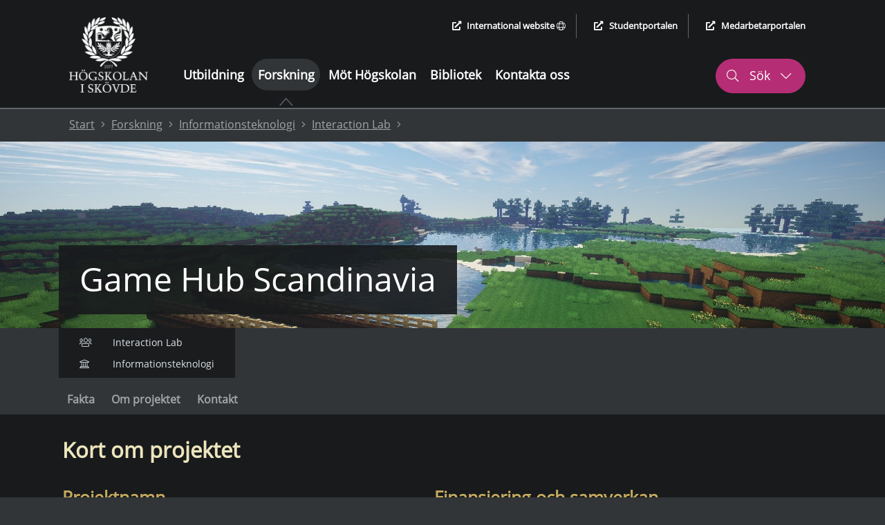

--- FILE ---
content_type: text/html; charset=utf-8
request_url: https://www.his.se/forskning/informationsteknologi/interaction-lab/game-hub-scandinavia/
body_size: 51472
content:
 


<!DOCTYPE html>
<html lang="sv">
<head>
    <meta charset="utf-8">
    <meta http-equiv="X-UA-Compatible" content="IE=edge">
    <meta name="viewport" content="width=device-width, initial-scale=1.0">
    <meta name="referrer" content="same-origin">
    <meta property="og:title" content="Game Hub Scandinavia - H&#246;gskolan i Sk&#246;vde">
    <meta property="og:type" content="website">
    <meta property="og:site_name" content="H&#246;gskolan i Sk&#246;vde">
    <meta name="generator" content="Zurb Foundation 6" class="foundation-mq">
            <meta name="description" content="Forskare och affärsutvecklare på spelinkubatorer stöttar start-ups. Projektet ska stärka den skandinaviska spelbranschen på den globala marknaden.">
            <meta property="og:description" content="Forskare och affärsutvecklare på spelinkubatorer stöttar start-ups. Projektet ska stärka den skandinaviska spelbranschen på den globala marknaden.">
            <meta property="og:url" content="https://www.his.se/forskning/informationsteknologi/interaction-lab/game-hub-scandinavia/">
            <meta property="og:image" content="https://www.his.se/contentassets/9e1d11f1c0494b209201537b6bd7a48e/b6cc7c57-3e05-44d3-9338-62f520c0677e2.jpg">

    <title>
        Game Hub Scandinavia - Högskolan i Skövde
    </title>
        <link rel="canonical" href="https://www.his.se/forskning/informationsteknologi/interaction-lab/game-hub-scandinavia/">
    <link rel="stylesheet" href="/Static/Foundation/css/app.min.css?v=12.4"><!-- Uppdatera versionsnummer vid css-ändringar -->
    <link rel="stylesheet" href="/Static/css/all.min.css">
    <link rel="stylesheet" href="/Static/Css/cookieconsent/cookieconsent.min.css?v=3.2" media="print" onload="this.media='all'">
    <link rel="stylesheet" href="/Static/Css/cookieconsent/his_cookieconsent.css?v=1.1" media="print" onload="this.media='all'">
    <link rel="icon" type="image/x-icon" href="/favicon.ico">
    <link rel="apple-touch-icon" href="/apple-touch-icon.png">
    <!-- Matomo Tag Manager -->
        <script type="text/plain" data-category="analytics">
            var _mtm = window._mtm = window._mtm || [];
                _mtm.push({ 'mtm.startTime': (new Date().getTime()), 'event': 'mtm.Start' });
            var d = document, g = d.createElement('script'), s = d.getElementsByTagName('script')[0];
            g.async = true; g.src = 'https://cdn.matomo.cloud/his.matomo.cloud/container_Wu0eNWNW.js'; s.parentNode.insertBefore(g, s);
        </script>
    <!-- End Matomo Tag Manager -->

            <link rel="alternate" href="https://www.his.se/" hreflang="sv">
                <link rel="alternate" href="https://www.his.se/en" hreflang="en">


    <script src="/Static/Scripts/jquery.min.js"></script>
    <script src="/Static/Scripts/modernizr.js"></script>
</head>
<body>
    
    


<div class="header-container grid-container full show-for-large">
    <header aria-label="desktop">
        <div class="skip-nav-div">
                    <a class="skip-nav skip-nav-link" href="#site-sub-navigation">G&#229; till undermeny</a>

            <a class="skip-nav" href="#site-content">G&#229; till huvudinneh&#229;ll</a>
        </div>
        <div class="grid-container">
            <div class="grid-x header-main-area">
                <div class="cell logotype-area auto">
                            <a href="/"><img src="/Static/Images/LogoFull.png" alt="H&#246;gskolan i Sk&#246;vde, l&#228;nk till startsida" /></a>

                </div>
                <div class="auto cell header-menu">
                    <div class="grid-container">
                        <div class="grid-y grid-margin-y ">
                            <div class="cell shrink header-quick-links-container">
                                <div class="header-quick-links">
                                    <ul class="quick-links-list flex-container align-right">
                                        <li>
                                                    <a href="/en/research/informatics/interaction-lab/game-hub-scandinavia/" lang="en"><i class="fas fa-external-link-alt external-icon" aria-hidden="true"></i>International website <i class="fal fa-globe" aria-hidden="true"></i></a>

                                        </li>
                                        <li>
                                            <a href="https://student.his.se/"><i class="fas fa-external-link-alt external-icon" aria-hidden="true"></i>Studentportalen</a>
                                        </li>
                                        <li>
                                            <a href="https://map.his.se/intranat/mypage"><i class="fas fa-external-link-alt external-icon" aria-hidden="true"></i>Medarbetarportalen</a>
                                        </li>
                                    </ul>
                                </div>
                            </div>
                            <div class="cell">
                                <div class="grid-container">
                                    <div class="grid-x grid-margin-x">
                                        <div class="cell auto header-menu-area">
                                            <nav aria-label="Huvudmeny"><ul class="main-menu"><li><a href="/utbildning/">Utbildning</a></li><li class="active is-active-root-page"><a href="/forskning/"  aria-current="true">Forskning</a><div class="active-symbol"><i class="fas fa-caret-up" aria-hidden="true"></i><img class="active-image" src="/Static/Images/subpage_indicator.PNG" alt="" /></div></li><li><a href="/mot-hogskolan/">Möt Högskolan</a></li><li><a href="/biblioteket/">Bibliotek</a></li><li><a href="/kontakt/">Kontakta oss</a></li></ul></nav>
                                        </div>
                                        <div class="cell shrink" role="search" aria-label="S&#246;k p&#229; webbplatsen">
                                            <button class="header-search header-search-button-1" aria-controls="header-search-desktop" aria-expanded="false" aria-haspopup="true">
                                                <i class="fal fa-search" aria-hidden="true"></i>
                                                S&#246;k
                                                <i class="fal fa-chevron-down" aria-hidden="true"></i>
                                                <i class="fal fa-chevron-up" aria-hidden="true"></i>
                                            </button>
                                        </div>
                                    </div>
                                </div>
                            </div>
                        </div>
                    </div>
                </div>
            </div>

        </div>
    </header>
    <div id="header-search-desktop" class="grid-container full header-search-container">
        <div class="grid-x grid-margin-x">
            <div class="cell large-12 header-search-area">
                <div class="grid-container">
                    <div class="grid-x">
                        <div class="cell large-12">
                            <form action="/sokresultat/" method="get" role="search" aria-label="S&#246;k his.se">
                                <label for="q2">
                                    <span class="screen-reader-text">S&#246;k his.se</span>
                                    <input type="text" class="q2 site-search" id="q2" name="query" autocomplete="off"
                                           role="combobox" aria-autocomplete="list" aria-expanded="false"
                                           aria-owns="search-hits quick-search-no-results" aria-controls="search-hits" />
                                </label>
                                <input type="submit" class="header-search-button" value="S&#246;k his.se" />
                            </form>
                        </div>
                    </div>
                </div>
                        <div class="cell large-12 instant-search-quick-links-desktop">
                            <div class="grid-container">
                                <div class="grid-x">
                                    <div class="cell large-12">
                                                <a href="/utbildning/sok-kurser-och-program/"><i class="fal fa-arrow-right" aria-hidden="true"></i> S&#246;k kurser och program</a>
                                                <a href="/kontakt/sok-medarbetare/"><i class="fal fa-arrow-right" aria-hidden="true"></i> S&#246;k medarbetare</a>

                                    </div>
                                </div>
                            </div>
                        </div>

            </div>
        </div>
    </div>

    <div class="grid-container full quick-search-results search-result-standard">
        <div class="grid-x">
            <div class="cell large-12">
                <div class="grid-container">
                    <div class="grid-x">
                        <div class="cell large-12">
                            <div class="quick-search-hits">
                                <h2 class="quick-search-heading real-result">S&#246;ktr&#228;ffar</h2>
                                <ul id="search-hits" role="listbox" class="quick-search-result-items"></ul>
                                <p class="screen-reader-text search-hits-counter" role="status" aria-live="polite">
                                    <span></span> S&#246;ktr&#228;ffar
                                </p>

                                <a role="button" href="" class="ruby-button quick-result-link">Visa alla resultat f&#246;r "<span class="search-query-text"></span>"</a>
                            </div>
                        </div>
                    </div>
                </div>
                <div id="quick-search-no-results" class="quick-search-no-results">
                    <div class="grid-container">
                        <div class="grid-x grid-margin-x">
                            <div class="cell large-12 no-result-header" role="status" aria-live="polite">
                                Hittar inga resultat eller s&#246;kf&#246;rslag f&#246;r "<span class="no-result-search-term"></span>."
                            </div>
                            <div class="cell large-5 no-result-column">
                                <h2>S&ouml;ktips</h2>
<ul>
<li>Kontrollera att orden &auml;r r&auml;ttstavade</li>
<li>F&ouml;rs&ouml;k med andra s&ouml;kord eller synonymer</li>
<li>Smalna av din s&ouml;kning f&ouml;r att f&aring; fler tr&auml;ffar</li>
</ul>
                            </div>
                            <div class="cell large-3 no-result-column">
                                <h2>Genv&auml;gar</h2>
<p><a href="/link/a26390cb4c2449259cda978e09a25367.aspx">V&aring;ra utbildningar</a></p>
<p><a href="/link/40648f851a5e491492e1d0f365b99803.aspx">Samarbeta med oss</a></p>
<p><a href="/link/f52cbd9be0194c8896101452c0e3720b.aspx">Jobba hos oss</a></p>
                            </div>
                            <div class="cell large-4 no-result-column">
                                <h2>Hur kan vi hj&auml;lpa dig?</h2>
<p><a href="/link/9b6b161a924a4061afe0ea3170411a65.aspx">Ny student</a></p>
<p><a href="/link/bba3531350e6459a93529b21435575a7.aspx">Kontakta oss</a></p>
<p><a href="/link/58ca67ed81184988ac2848554b04beea.aspx">Hitta medarbetare</a></p>
                            </div>
                        </div>
                    </div>
                </div>
            </div>
        </div>
    </div>
</div>

<header class="header-container-small grid-container no-padding-margin-grid hide-for-large" aria-label="mobil">
    <div>
        <div class="grid-x no-padding-margin-grid mobile-menu-container">

            <div class="cell small-12 international-website">
                        <a href="/en/research/informatics/interaction-lab/game-hub-scandinavia/"><i class="fas fa-globe" aria-hidden="true"></i> International website</a>

            </div>
            <div class="cell grid-x full align-justify">
                <div class="cell shrink small-logo-area">
                    <div class="logotype-area">
                                <a href="/"><img src="/Static/Images/LogoFull.png" alt="H&#246;gskolan i Sk&#246;vde, l&#228;nk till startsida" /></a>


                    </div>
                </div>
                <div class="flex-container">
                    <div class="small-search" role="search" aria-label="S&#246;k p&#229; webbplatsen">
                        <div class="search-button-small" role="button" aria-haspopup="true" aria-controls="header-search-mobile" aria-expanded="false" tabindex="0">
                            <i class="fal fa-search" aria-hidden="true"></i>
                            <div class="small-search-text">
                                S&#246;k
                                <i class="fal fa-chevron-down" aria-hidden="true"></i>
                            </div>
                        </div>
                    </div>
                    <div class="small-menu" role="navigation" aria-label="Meny">
                        <div class="menu-button-small" role="button" aria-haspopup="true" aria-controls="mobile-menu" aria-expanded="false" data-open="mobile-menu" tabindex="0">
                            <i class="fas fa-bars" aria-hidden="true"></i>
                            <div class="small-menu-text">
                                Meny
                                <i class="fal fa-chevron-down" aria-hidden="true"></i>
                            </div>
                        </div>
                    </div>
                </div>
            </div>

        </div>
        <div class="grid-container search-mobile no-padding-margin-grid">
            <div class="grid-x">
                <div class="cell small-6">
                    <div class="logotype-area">
                                <a href="/"><img src="/Static/Images/LogoFull.png" alt="H&#246;gskolan i Sk&#246;vde, l&#228;nk till startsida" /></a>

                    </div>
                </div>
                <div class="cell small-6 mobile-menu-close">
                    <div class="close-mobile-menu" tabindex="0" role="button" aria-label="St&#228;ng">
                        St&#228;ng
                        <i class="fal fa-times" aria-hidden="true"></i>
                    </div>
                </div>
                <div id="header-search-mobile" class="cell small-12 header-small-search-area align-right" role="search" aria-label="S&#246;k his.se">
                    <form action="/sokresultat/" method="get">
                        <label for="q3" class="screen-reader-text">S&#246;k his.se</label>

                        <div class="grid-x align-justify grid-margin-x">
                            <input required="" name="query" type="text" class="q3 cell auto" id="q3" autocomplete="off" placeholder="S&#246;k p&#229; his.se"
                                   role="combobox" aria-autocomplete="list" aria-expanded="false"
                                   aria-owns="search-hits-mobile quick-search-no-results-mobile" aria-controls="search-hits-mobile"/>
                            <button type="submit" class="cell shrink header-small-search-button header-small-search-button-area" aria-label="S&#246;k his.se">
                                <i class="fal fa-search" aria-hidden="true"></i>
                            </button>
                        </div>
                    </form>
                </div>
                        <div class="cell large-12 instant-search-quick-links">
                            <div class="grid-container">
                                <div class="grid-x">
                                    <div class="cell large-12">
                                                <a href="/utbildning/sok-kurser-och-program/"><i class="fal fa-arrow-right" aria-hidden="true"></i> S&#246;k kurser och program</a>
                                                <a href="/kontakt/sok-medarbetare/"><i class="fal fa-arrow-right" aria-hidden="true"></i> S&#246;k medarbetare</a>

                                    </div>
                                </div>
                            </div>
                        </div>

            </div>
        </div>
    </div>
    <div class="grid-container quick-search-results search-result-small">
        <div class="grid-x">
            <div class="cell large-12">
                <div class="quick-search-hits">
                    <h2 class="quick-search-heading real-result">S&#246;ktr&#228;ffar</h2>
                    <ul id="search-hits-mobile" class="quick-search-result-items" role="listbox"></ul>
                    <p class="screen-reader-text search-hits-counter" role="status" aria-live="polite">
                        <span></span> S&#246;ktr&#228;ffar
                    </p>
                    <a role="button" href="" class="ruby-button quick-result-link">Visa alla resultat f&#246;r "<span class="search-query-text"></span>"</a>
                </div>

                <div id="quick-search-no-results-mobile" class="quick-search-no-results">
                    <div class="grid-container">
                        <div class="grid-x grid-margin-x">
                            <div class="cell large-12 no-result-header">
                                Hittar inga resultat eller s&#246;kf&#246;rslag f&#246;r "<span class="no-result-search-term"></span>."
                            </div>
                            <div class="cell large-5">
                                <h2>S&ouml;ktips</h2>
<ul>
<li>Kontrollera att orden &auml;r r&auml;ttstavade</li>
<li>F&ouml;rs&ouml;k med andra s&ouml;kord eller synonymer</li>
<li>Smalna av din s&ouml;kning f&ouml;r att f&aring; fler tr&auml;ffar</li>
</ul>
                            </div>
                            <div class="cell large-3">
                                <h2>Genv&auml;gar</h2>
<p><a href="/link/a26390cb4c2449259cda978e09a25367.aspx">V&aring;ra utbildningar</a></p>
<p><a href="/link/40648f851a5e491492e1d0f365b99803.aspx">Samarbeta med oss</a></p>
<p><a href="/link/f52cbd9be0194c8896101452c0e3720b.aspx">Jobba hos oss</a></p>
                            </div>
                            <div class="cell large-4">
                                <h2>Hur kan vi hj&auml;lpa dig?</h2>
<p><a href="/link/9b6b161a924a4061afe0ea3170411a65.aspx">Ny student</a></p>
<p><a href="/link/bba3531350e6459a93529b21435575a7.aspx">Kontakta oss</a></p>
<p><a href="/link/58ca67ed81184988ac2848554b04beea.aspx">Hitta medarbetare</a></p>
                            </div>
                        </div>
                    </div>
                </div>
            </div>
        </div>
    </div>
</header>
<div id="mobile-menu" class="grid-container mobile-menu no-padding-margin-grid" data-reveal>
    <div class="grid-x">
        <div class="cell small-6">
            <div class="logotype-area">
                        <a href="/"><img src="/Static/Images/LogoFull.png" alt="H&#246;gskolan i Sk&#246;vde, l&#228;nk till startsida" /></a>

            </div>
        </div>
        <div class="cell small-6 mobile-menu-close">
            <button class="close-mobile-menu" data-close aria-label="St&#228;ng menyn">
                St&#228;ng <i class="fal fa-times" aria-hidden="true"></i>
            </button>
        </div>
        <div class="cell small-12 small-submenu">
            <nav aria-label="Undermeny"><ul class="sub-menu-list"><li class="level-0 no-sub-page " data-parentid="0" data-level="1" data-nodeid="1005" ><a href="/utbildning/" >Utbildning </a></li><li class="level-0  " data-parentid="0" data-level="1" data-nodeid="1006" ><a href="/forskning/" >Forskning </a><div data-id="0" tabindex="0" role="button" class="control-submenu" aria-haspopup="true" aria-expanded="false" aria-controls="m_sub-menu-level-0" aria-label="Undermeny: Forskning" ><i class="fal fa-plus" aria-hidden="true"></i><i class="fal fa-minus" aria-hidden="true"></i></div></li><li class="sub-level-li-ul-ut level-0-li-sub sub-level-hidden-li" data-id=0><ul id="m_sub-menu-level-0" data-id=0 class="sub-menu-list sub-menu-level-1" aria-label="Undermeny"><li class="level-1 no-sub-page " data-parentid="1006" data-level="2" data-nodeid="49545" ><a href="/forskning/forskningssok/" >Forskningssök </a></li><li class="sub-menu-header">Forskningsmiljöer</li><li class="level-1  " data-parentid="1006" data-level="2" data-nodeid="1051" ><a href="/forskning/dhear/" >Digital HEAlth Research (DHEAR) </a><div data-id="1" tabindex="0" role="button" class="control-submenu" aria-haspopup="true" aria-expanded="false" aria-controls="m_sub-menu-level-1" aria-label="Undermeny: Digital HEAlth Research (DHEAR)" ><i class="fal fa-plus" aria-hidden="true"></i><i class="fal fa-minus" aria-hidden="true"></i></div></li><li class="sub-level-li-ul-ut level-1-li-sub sub-level-hidden-li" data-id=1><ul id="m_sub-menu-level-1" data-id=1 class="sub-menu-list sub-menu-level-2" aria-label="Undermeny"><li class="sub-menu-header">Forskargrupper</li><li class="level-2  " data-parentid="1051" data-level="3" data-nodeid="3869" ><a href="/forskning/dhear/familjecentrerad-halsa/" >Familjecentrerad hälsa </a><div data-id="2" tabindex="0" role="button" class="control-submenu" aria-haspopup="true" aria-expanded="false" aria-controls="m_sub-menu-level-2" aria-label="Undermeny: Familjecentrerad hälsa" ><i class="fal fa-plus" aria-hidden="true"></i><i class="fal fa-minus" aria-hidden="true"></i></div></li><li class="sub-level-li-ul-ut level-2-li-sub sub-level-hidden-li" data-id=2><ul id="m_sub-menu-level-2" data-id=2 class="sub-menu-list sub-menu-level-3" aria-label="Undermeny"><li class="sub-menu-header">Forskningsprojekt</li><li class="level-3 no-sub-page " data-parentid="3869" data-level="4" data-nodeid="95262" ><a href="/forskning/dhear/familjecentrerad-halsa/ambassadorer-som-verktyg-for-att-minska-stigma-kring-psykisk-ohalsa-bland-ungdomar/" >Ambassadörer som verktyg för att minska stigma kring psykisk ohälsa bland ungdomar </a></li><li class="level-3 no-sub-page " data-parentid="3869" data-level="4" data-nodeid="79879" ><a href="/forskning/dhear/familjecentrerad-halsa/att-starka-ungas-psykisk-halsa/" >Att stärka ungas psykisk hälsa </a></li><li class="level-3 no-sub-page " data-parentid="3869" data-level="4" data-nodeid="38871" ><a href="/forskning/dhear/familjecentrerad-halsa/barn-och-ungdomar-i-ett-digitaliserat-samhalle/" >Barn och ungdomar i ett digitaliserat samhälle </a></li><li class="level-3 no-sub-page " data-parentid="3869" data-level="4" data-nodeid="95265" ><a href="/forskning/dhear/familjecentrerad-halsa/digitala-interventioner-som-framjar-positiv-kroppsuppfattning-och-mental-halsa/" >Digitala interventioner som främjar positiv kroppsuppfattning och mental hälsa </a></li><li class="level-3 no-sub-page " data-parentid="3869" data-level="4" data-nodeid="82063" ><a href="/forskning/dhear/familjecentrerad-halsa/digitala-verktyg-i-akutsjukvard--mojligheter-och-utmaningar-for-patienter-och-personal/" >Digitala verktyg i akutsjukvård – möjligheter och utmaningar för patienter och personal </a></li><li class="level-3 no-sub-page " data-parentid="3869" data-level="4" data-nodeid="94786" ><a href="/forskning/dhear/familjecentrerad-halsa/kan-mobilbaserad-uppfoljning-och-behandling-minska-alkoholkonsumtionen/" >Kan mobilbaserad uppföljning och behandling minska alkoholkonsumtionen? </a></li><li class="level-3 no-sub-page " data-parentid="3869" data-level="4" data-nodeid="99179" ><a href="/forskning/dhear/familjecentrerad-halsa/skolskoterskors-upplevelser-av-att-handleda-skolskoterskestudenter/" >Skolsköterskors upplevelser av att handleda skolsköterskestudenter </a></li><li class="level-3 no-sub-page " data-parentid="3869" data-level="4" data-nodeid="81290" ><a href="/forskning/dhear/familjecentrerad-halsa/virtuell-patient--en-interaktiv-utbildningsmodul-rorande-vald-i-nara-relation/" >Virtuell patient – en interaktiv utbildningsmodul rörande våld i nära relation </a></li><li class="level-3 no-sub-page " data-parentid="3869" data-level="4" data-nodeid="95249" ><a href="/forskning/dhear/familjecentrerad-halsa/valbefinnandestudie/" >Välbefinnandestudie </a></li><li class="level-3 no-sub-page " data-parentid="3869" data-level="4" data-nodeid="94790" ><a href="/forskning/dhear/familjecentrerad-halsa/ogonrorelser-och-biomarkorer-vid-mattlig-alkoholkonsumtion/" >Ögonrörelser och biomarkörer vid måttlig alkoholkonsumtion </a></li><li class="level-3 no-sub-page " data-parentid="3869" data-level="4" data-nodeid="95329" ><a href="/forskning/dhear/familjecentrerad-halsa/avslutade-forskningsprojekt-familjecentrerad-halsa/" >Avslutade forskningsprojekt: Familjecentrerad hälsa </a></li><li class="sub-menu-header">Publikationer och nätverk</li><li class="level-3 no-sub-page " data-parentid="3869" data-level="4" data-nodeid="22975" ><a href="/forskning/dhear/familjecentrerad-halsa/publikationer-familjecentrerad-halsa/" >Publikationer Familjecentrerad hälsa </a></li><li class="level-3 no-sub-page " data-parentid="3869" data-level="4" data-nodeid="23418" ><a href="/forskning/dhear/familjecentrerad-halsa/consirt/" >ConSIRT </a></li><li class="level-3 no-sub-page " data-parentid="3869" data-level="4" data-nodeid="95778" ><a href="/forskning/informationsteknologi/interaction-lab/seeme-barns-behov-i-samband-med-besok-pa-sjukhus/" >SeeMe: Barns behov i samband med besök på sjukhus </a></li><li class="level-3 no-sub-page " data-parentid="3869" data-level="4" data-nodeid="100055" ><a href="/forskning/dhear/familjecentrerad-halsa/forekomsten-av-vald-bland-unga-i-skaraborg/" >Förekomsten av våld bland unga i Skaraborg </a></li></ul></li><li class="level-3  " data-parentid="1051" data-level="3" data-nodeid="3892" ><a href="/forskning/dhear/medborgarcentrerad-halsa/" >Medborgarcentrerad hälsa </a><div data-id="3" tabindex="0" role="button" class="control-submenu" aria-haspopup="true" aria-expanded="false" aria-controls="m_sub-menu-level-3" aria-label="Undermeny: Medborgarcentrerad hälsa" ><i class="fal fa-plus" aria-hidden="true"></i><i class="fal fa-minus" aria-hidden="true"></i></div></li><li class="sub-level-li-ul-ut level-3-li-sub sub-level-hidden-li" data-id=3><ul id="m_sub-menu-level-3" data-id=3 class="sub-menu-list sub-menu-level-3" aria-label="Undermeny"><li class="sub-menu-header">Forskningsprojekt</li><li class="level-4 no-sub-page " data-parentid="3892" data-level="4" data-nodeid="44883" ><a href="/forskning/dhear/valbefinnande-vid-langvariga-halsoproblem/digital-fixare/" >Digital fixare </a></li><li class="level-4 no-sub-page " data-parentid="3892" data-level="4" data-nodeid="32224" ><a href="/forskning/dhear/medborgarcentrerad-halsa/digitalt-halsoframjande-arbete-i-skolan/" >Digitalt hälsofrämjande arbete i skolan </a></li><li class="level-4  " data-parentid="3892" data-level="4" data-nodeid="78728" ><a href="/forskning/dhear/medborgarcentrerad-halsa/mind-gut-studien/" >MIND-GUT-studien </a><div data-id="4" tabindex="0" role="button" class="control-submenu" aria-haspopup="true" aria-expanded="false" aria-controls="m_sub-menu-level-4" aria-label="Undermeny: MIND-GUT-studien" ><i class="fal fa-plus" aria-hidden="true"></i><i class="fal fa-minus" aria-hidden="true"></i></div></li><li class="sub-level-li-ul-ut level-4-li-sub sub-level-hidden-li" data-id=4><ul id="m_sub-menu-level-4" data-id=4 class="sub-menu-list sub-menu-level-4" aria-label="Undermeny"><li class="level-5 no-sub-page " data-parentid="78728" data-level="5" data-nodeid="87558" ><a href="/forskning/dhear/medborgarcentrerad-halsa/mind-gut-studien/deltagande-i-studie/" >Deltagande i studie </a></li></ul></li><li class="level-5 no-sub-page " data-parentid="3892" data-level="4" data-nodeid="95331" ><a href="/forskning/dhear/medborgarcentrerad-halsa/avslutade-forskningsprojekt-medborgarcentrerad-halsa/" >Avslutade forskningsprojekt: Medborgarcentrerad hälsa </a></li><li class="sub-menu-header">Publikationer</li><li class="level-5 no-sub-page " data-parentid="3892" data-level="4" data-nodeid="21973" ><a href="/forskning/dhear/medborgarcentrerad-halsa/publikationer-individ-och-samhalle/" >Publikationer Medborgarcentrerad hälsa </a></li></ul></li><li class="level-5  " data-parentid="1051" data-level="3" data-nodeid="3888" ><a href="/forskning/dhear/translationell-medicin-trim/" >Translationell medicin TRIM </a><div data-id="5" tabindex="0" role="button" class="control-submenu" aria-haspopup="true" aria-expanded="false" aria-controls="m_sub-menu-level-5" aria-label="Undermeny: Translationell medicin TRIM" ><i class="fal fa-plus" aria-hidden="true"></i><i class="fal fa-minus" aria-hidden="true"></i></div></li><li class="sub-level-li-ul-ut level-5-li-sub sub-level-hidden-li" data-id=5><ul id="m_sub-menu-level-5" data-id=5 class="sub-menu-list sub-menu-level-3" aria-label="Undermeny"><li class="sub-menu-header">Forskningsprojekt</li><li class="level-6 no-sub-page " data-parentid="3888" data-level="4" data-nodeid="6862" ><a href="/forskning/dhear/translationell-medicin-trim/helkroppseffekten-av-en-ketogenisk-diet/" >Helkroppseffekten av en ketogenisk diet </a></li><li class="level-6 no-sub-page " data-parentid="3888" data-level="4" data-nodeid="96364" ><a href="/forskning/dhear/translationell-medicin-trim/identifiera-precisionsmedicinska-behandlingar-i-myelodysplastiskt-syndrom/" >Identifiera precisionsmedicinska behandlingar i myelodysplastiskt syndrom </a></li><li class="level-6 no-sub-page " data-parentid="3888" data-level="4" data-nodeid="3889" ><a href="/forskning/dhear/translationell-medicin-trim/neurologiska-sjukdomar/" >Neurologiska sjukdomar </a></li><li class="level-6 no-sub-page " data-parentid="3888" data-level="4" data-nodeid="6981" ><a href="/forskning/dhear/translationell-medicin-trim/nya-farmaceutiska-substanser-och-deras-effekter-pa-cancer-och-stroke/" >Nya farmaceutiska substanser och deras effekter på cancer och stroke </a></li><li class="level-6 no-sub-page " data-parentid="3888" data-level="4" data-nodeid="100296" ><a href="/forskning/dhear/translationell-medicin-trim/proteininteraktioner-och-dess-paverkan-pa-immunforsvaret-vid-typ-1-diabetes/" >Proteininteraktioner och dess påverkan på immunförsvaret vid typ 1 diabetes </a></li><li class="level-6 no-sub-page " data-parentid="3888" data-level="4" data-nodeid="100606" ><a href="/forskning/dhear/translationell-medicin-trim/hoga-androgennivaer-och-angest-depression-hos-kvinnor/" >Testosteron och psykisk ohälsa hos kvinnor </a></li><li class="level-6 no-sub-page " data-parentid="3888" data-level="4" data-nodeid="95543" ><a href="/forskning/dhear/translationell-medicin-trim/vad-vet-du-om-genetiken/" >Vad vet du om genetiken? </a></li><li class="level-6 no-sub-page " data-parentid="3888" data-level="4" data-nodeid="95332" ><a href="/forskning/dhear/translationell-medicin-trim/avslutade-forskningsprojekt-translationell-medicin/" >Avslutade forskningsprojekt: Translationell medicin </a></li><li class="sub-menu-header">Publikationer</li><li class="level-6 no-sub-page " data-parentid="3888" data-level="4" data-nodeid="21970" ><a href="/forskning/dhear/translationell-medicin-trim/publikationer-translationell-medicin/" >Publikationer Translationell medicin </a></li></ul></li><li class="level-6  " data-parentid="1051" data-level="3" data-nodeid="3878" ><a href="/forskning/dhear/valbefinnande-vid-langvariga-halsoproblem/" >Välbefinnande vid långvariga hälsoproblem </a><div data-id="6" tabindex="0" role="button" class="control-submenu" aria-haspopup="true" aria-expanded="false" aria-controls="m_sub-menu-level-6" aria-label="Undermeny: Välbefinnande vid långvariga hälsoproblem" ><i class="fal fa-plus" aria-hidden="true"></i><i class="fal fa-minus" aria-hidden="true"></i></div></li><li class="sub-level-li-ul-ut level-6-li-sub sub-level-hidden-li" data-id=6><ul id="m_sub-menu-level-6" data-id=6 class="sub-menu-list sub-menu-level-3" aria-label="Undermeny"><li class="sub-menu-header">Forskningsprojekt</li><li class="level-7 no-sub-page " data-parentid="3878" data-level="4" data-nodeid="44850" ><a href="/forskning/dhear/valbefinnande-vid-langvariga-halsoproblem/digital-fixare/" >Digital fixare </a></li><li class="level-7 no-sub-page " data-parentid="3878" data-level="4" data-nodeid="78438" ><a href="/forskning/dhear/valbefinnande-vid-langvariga-halsoproblem/digikraft---reflekterande-kraft-givande-samtal-pa-aldreboende/" >DigiKRAFT – Reflekterande KRAFT-givande samtal på äldreboende </a></li><li class="level-7 no-sub-page " data-parentid="3878" data-level="4" data-nodeid="94646" ><a href="/forskning/informationsteknologi/informationssystem/gps-larm-inom-kommunal-vard-och-omsorg/" >GPS-larm för ökad trygghet och frihet bland äldre </a></li><li class="level-7 no-sub-page " data-parentid="3878" data-level="4" data-nodeid="78044" ><a href="/forskning/dhear/valbefinnande-vid-langvariga-halsoproblem/halsosamt-aldrande-i-det-digitala-samhallet-heads/" >Hälsosamt åldrande i det digitala samhället (HeADS) </a></li><li class="level-7 no-sub-page " data-parentid="3878" data-level="4" data-nodeid="73026" ><a href="/forskning/informationsteknologi/informationssystem/gps-larm-inom-kommunal-vard-och-omsorg/" >Införande och användning av GPS-larm inom kommunal vård och omsorg: En arbetsmetod </a></li><li class="level-7 no-sub-page " data-parentid="3878" data-level="4" data-nodeid="16947" ><a href="/forskning/dhear/valbefinnande-vid-langvariga-halsoproblem/plotslig-hjartklappning-psvt/" >Plötslig hjärtklappning (PSVT) </a></li><li class="level-7 no-sub-page " data-parentid="3878" data-level="4" data-nodeid="6028" ><a href="/forskning/dhear/valbefinnande-vid-langvariga-halsoproblem/reflekterande-kraft-givande-samtal/" >Reflekterande KRAFT-givande samtal </a></li><li class="level-7 no-sub-page " data-parentid="3878" data-level="4" data-nodeid="99178" ><a href="/forskning/informationsteknologi/interaction-lab/robotar-som-spelpartner-och-spelledare-for-aldre-personer-rosa/" >Robotar som spelpartner och spelledare för äldre personer (RoSA) </a></li><li class="level-7 no-sub-page " data-parentid="3878" data-level="4" data-nodeid="81432" ><a href="/forskning/dhear/valbefinnande-vid-langvariga-halsoproblem/simulering-i-aldredrakt-i-skaraborgs-halsoteknikcentrum/" >Simulering i äldredräkt i Skaraborgs Hälsoteknikcentrum </a></li><li class="level-7 no-sub-page " data-parentid="3878" data-level="4" data-nodeid="78508" ><a href="/forskning/informationsteknologi/interaction-lab/sociala-robotar-i-hemmiljo-for-aldre-personers-livskvalitet---behov-mojligheter-och-hinder-ro-liv/" >Sociala robotar i hemmiljö för äldre personers livskvalitet - behov, möjligheter och hinder (RO-LIV) </a></li><li class="level-7 no-sub-page " data-parentid="3878" data-level="4" data-nodeid="95330" ><a href="/forskning/dhear/valbefinnande-vid-langvariga-halsoproblem/avslutade-forskningsprojekt-valbefinnande-vid-langvariga-halsoproblem/" >Avslutade forskningsprojekt: Välbefinnande vid långvariga hälsoproblem </a></li><li class="sub-menu-header">Publikationer och didaktisk forskning</li><li class="level-7 no-sub-page " data-parentid="3878" data-level="4" data-nodeid="21976" ><a href="/forskning/dhear/valbefinnande-vid-langvariga-halsoproblem/publikationer-valbefinnande-vid-langvariga-halsoproblem/" >Publikationer Välbefinnande vid långvariga hälsoproblem </a></li><li class="level-7 no-sub-page " data-parentid="3878" data-level="4" data-nodeid="43770" ><a href="/forskning/dhear/valbefinnande-vid-langvariga-halsoproblem/didact/" >DidAct </a></li></ul></li><li class="sub-menu-header">Publikationer</li><li class="level-7 no-sub-page " data-parentid="1051" data-level="3" data-nodeid="46087" ><a href="/forskning/dhear/dhear-alla-publikationer/" >DHEAR alla publikationer </a></li></ul></li><li class="level-7  " data-parentid="1006" data-level="2" data-nodeid="2647" ><a href="/forskning/organisering-for-hallbar-utveckling/" >Organisering för hållbar utveckling </a><div data-id="7" tabindex="0" role="button" class="control-submenu" aria-haspopup="true" aria-expanded="false" aria-controls="m_sub-menu-level-7" aria-label="Undermeny: Organisering för hållbar utveckling" ><i class="fal fa-plus" aria-hidden="true"></i><i class="fal fa-minus" aria-hidden="true"></i></div></li><li class="sub-level-li-ul-ut level-7-li-sub sub-level-hidden-li" data-id=7><ul id="m_sub-menu-level-7" data-id=7 class="sub-menu-list sub-menu-level-2" aria-label="Undermeny"><li class="sub-menu-header">Forskargrupper</li><li class="level-8  " data-parentid="2647" data-level="3" data-nodeid="99992" ><a href="/forskning/organisering-for-hallbar-utveckling/leda-och-organisera-omstallning/" >Leda och organisera omställning (LOT) </a><div data-id="8" tabindex="0" role="button" class="control-submenu" aria-haspopup="true" aria-expanded="false" aria-controls="m_sub-menu-level-8" aria-label="Undermeny: Leda och organisera omställning (LOT)" ><i class="fal fa-plus" aria-hidden="true"></i><i class="fal fa-minus" aria-hidden="true"></i></div></li><li class="sub-level-li-ul-ut level-8-li-sub sub-level-hidden-li" data-id=8><ul id="m_sub-menu-level-8" data-id=8 class="sub-menu-list sub-menu-level-3" aria-label="Undermeny"><li class="sub-menu-header">Forskningsprojekt</li><li class="level-9 no-sub-page " data-parentid="99992" data-level="4" data-nodeid="94776" ><a href="/forskning/organisering-for-hallbar-utveckling/leda-och-organisera-omstallning/arbetsmarknadsutmaningar-av-gron-omstallning-i-vastsverige/" >Arbetsmarknadsutmaningar av grön omställning i Västsverige </a></li><li class="level-9 no-sub-page " data-parentid="99992" data-level="4" data-nodeid="59159" ><a href="/forskning/informationsteknologi/informationssystem/forberedd-att-formulera-malet/" >Förberedd att formulera målet </a></li><li class="level-9 no-sub-page " data-parentid="99992" data-level="4" data-nodeid="94777" ><a href="/forskning/organisering-for-hallbar-utveckling/leda-och-organisera-omstallning/hur-kan-politiken-paverka-kommunala-chefers-arbetsmiljo-positivt/" >Hur kan politiken påverka kommunala chefers arbetsmiljö positivt? </a></li><li class="level-9 no-sub-page " data-parentid="99992" data-level="4" data-nodeid="85249" ><a href="/forskning/virtual-engineering/virtual-production-development/natverksstyrning-digitala-modeller-kulturell-infrastruktur-i-skaraborg---steg-1/" >Nätverksstyrning, digitala modeller, kulturell infrastruktur i Skaraborg - steg 1 </a></li><li class="level-9 no-sub-page " data-parentid="99992" data-level="4" data-nodeid="101940" ><a href="/forskning/organisering-for-hallbar-utveckling/leda-och-organisera-omstallning/avslutade-forskningsprojekt-lot/" >Avslutade forskningsprojekt: LOT </a></li><li class="sub-menu-header">Publikationer</li><li class="level-9 no-sub-page " data-parentid="99992" data-level="4" data-nodeid="100808" ><a href="/forskning/organisering-for-hallbar-utveckling/leda-och-organisera-omstallning/publikationer-lot/" >Publikationer Leda och organisera omställning (LOT) </a></li></ul></li><li class="level-9  " data-parentid="2647" data-level="3" data-nodeid="99983" ><a href="/forskning/organisering-for-hallbar-utveckling/strategi-flexibilitet-entreprenorskap-och-resiliens/" >Strategi, flexibilitet, entreprenörskap och resiliens (SFERE) </a><div data-id="9" tabindex="0" role="button" class="control-submenu" aria-haspopup="true" aria-expanded="false" aria-controls="m_sub-menu-level-9" aria-label="Undermeny: Strategi, flexibilitet, entreprenörskap och resiliens (SFERE)" ><i class="fal fa-plus" aria-hidden="true"></i><i class="fal fa-minus" aria-hidden="true"></i></div></li><li class="sub-level-li-ul-ut level-9-li-sub sub-level-hidden-li" data-id=9><ul id="m_sub-menu-level-9" data-id=9 class="sub-menu-list sub-menu-level-3" aria-label="Undermeny"><li class="sub-menu-header">Forskningsprojekt</li><li class="level-10 no-sub-page " data-parentid="99983" data-level="4" data-nodeid="95334" ><a href="/forskning/organisering-for-hallbar-utveckling/leda-och-organisera-omstallning/arbetsmarknadsutmaningar-av-gron-omstallning-i-vastsverige/" >Arbetsmarknadsutmaningar av grön omställning i Västsverige </a></li><li class="level-10 no-sub-page " data-parentid="99983" data-level="4" data-nodeid="60930" ><a href="/forskning/organisering-for-hallbar-utveckling/strategi-flexibilitet-entreprenorskap-och-resiliens/entreprenoriell-resiliens-i-sma-och-medelstora-foretag-vid-flera-kriser/" >Entreprenöriell resiliens i små och medelstora företag vid flera kriser </a></li><li class="level-10 no-sub-page " data-parentid="99983" data-level="4" data-nodeid="99213" ><a href="/forskning/organisering-for-hallbar-utveckling/strategi-flexibilitet-entreprenorskap-och-resiliens/sustain-ace/" >SUSTAIN-ACE </a></li><li class="level-10 no-sub-page " data-parentid="99983" data-level="4" data-nodeid="100865" ><a href="/forskning/organisering-for-hallbar-utveckling/strategi-flexibilitet-entreprenorskap-och-resiliens/avslutade-forskningsprojekt-sfere/" >Avslutade forskningsprojekt: SFERE </a></li><li class="sub-menu-header">Publikationer</li><li class="level-10 no-sub-page " data-parentid="99983" data-level="4" data-nodeid="100807" ><a href="/forskning/organisering-for-hallbar-utveckling/strategi-flexibilitet-entreprenorskap-och-resiliens/publikationer-sfere/" >Publikationer Strategi, flexibilitet, entreprenörskap och resiliens (SFERE) </a></li></ul></li></ul></li><li class="level-10  " data-parentid="1006" data-level="2" data-nodeid="1053" ><a href="/forskning/informationsteknologi/" >Informationsteknologi </a><div data-id="10" tabindex="0" role="button" class="control-submenu" aria-haspopup="true" aria-expanded="false" aria-controls="m_sub-menu-level-10" aria-label="Undermeny: Informationsteknologi" ><i class="fal fa-plus" aria-hidden="true"></i><i class="fal fa-minus" aria-hidden="true"></i></div></li><li class="sub-level-li-ul-ut level-10-li-sub sub-level-hidden-li" data-id=10><ul id="m_sub-menu-level-10" data-id=10 class="sub-menu-list sub-menu-level-2" aria-label="Undermeny"><li class="sub-menu-header">Forskargrupper</li><li class="level-11  " data-parentid="1053" data-level="3" data-nodeid="2664" ><a href="/forskning/informationsteknologi/distribuerade-realtidssystem/" >Distribuerade realtidssystem </a><div data-id="11" tabindex="0" role="button" class="control-submenu" aria-haspopup="true" aria-expanded="false" aria-controls="m_sub-menu-level-11" aria-label="Undermeny: Distribuerade realtidssystem" ><i class="fal fa-plus" aria-hidden="true"></i><i class="fal fa-minus" aria-hidden="true"></i></div></li><li class="sub-level-li-ul-ut level-11-li-sub sub-level-hidden-li" data-id=11><ul id="m_sub-menu-level-11" data-id=11 class="sub-menu-list sub-menu-level-3" aria-label="Undermeny"><li class="sub-menu-header">Forskningsprojekt</li><li class="level-12 no-sub-page " data-parentid="2664" data-level="4" data-nodeid="13365" ><a href="/forskning/informationsteknologi/distribuerade-realtidssystem/domino-dominator-mutanter/" >DOMINO: Dominator-mutanter </a></li><li class="level-12 no-sub-page " data-parentid="2664" data-level="4" data-nodeid="59562" ><a href="/forskning/informationsteknologi/distribuerade-realtidssystem/avslutade-forskningsprojekt-distribuerade-realtidssystem/" >Avslutade forskningsprojekt: Distribuerade realtidssystem </a></li><li class="sub-menu-header">Publikationer och alumner</li><li class="level-12 no-sub-page " data-parentid="2664" data-level="4" data-nodeid="21944" ><a href="/forskning/informationsteknologi/distribuerade-realtidssystem/publikationer-distribuerade-realtidssystem/" >Publikationer Distribuerade realtidssystem </a></li><li class="level-12 no-sub-page " data-parentid="2664" data-level="4" data-nodeid="21952" ><a href="/forskning/informationsteknologi/distribuerade-realtidssystem/tidigare-medlemmar-och-studenter/" >Tidigare medlemmar och studenter </a></li></ul></li><li class="level-12  " data-parentid="1053" data-level="3" data-nodeid="3805" ><a href="/forskning/informationsteknologi/game-research-group/" >GAME Research Group </a><div data-id="12" tabindex="0" role="button" class="control-submenu" aria-haspopup="true" aria-expanded="false" aria-controls="m_sub-menu-level-12" aria-label="Undermeny: GAME Research Group" ><i class="fal fa-plus" aria-hidden="true"></i><i class="fal fa-minus" aria-hidden="true"></i></div></li><li class="sub-level-li-ul-ut level-12-li-sub sub-level-hidden-li" data-id=12><ul id="m_sub-menu-level-12" data-id=12 class="sub-menu-list sub-menu-level-3" aria-label="Undermeny"><li class="sub-menu-header">Forskningsprojekt</li><li class="level-13 no-sub-page " data-parentid="3805" data-level="4" data-nodeid="94636" ><a href="/forskning/informationsteknologi/game-research-group/game-tech-academy/" >Game Tech Academy </a></li><li class="level-13 no-sub-page " data-parentid="3805" data-level="4" data-nodeid="85496" ><a href="/forskning/informationsteknologi/game-research-group/playlab/" >PlayLab </a></li><li class="level-13  " data-parentid="3805" data-level="4" data-nodeid="3806" ><a href="/forskning/informationsteknologi/game-research-group/studio-ludum/" >Projekt Studio Ludum </a><div data-id="13" tabindex="0" role="button" class="control-submenu" aria-haspopup="true" aria-expanded="false" aria-controls="m_sub-menu-level-13" aria-label="Undermeny: Projekt Studio Ludum" ><i class="fal fa-plus" aria-hidden="true"></i><i class="fal fa-minus" aria-hidden="true"></i></div></li><li class="sub-level-li-ul-ut level-13-li-sub sub-level-hidden-li" data-id=13><ul id="m_sub-menu-level-13" data-id=13 class="sub-menu-list sub-menu-level-4" aria-label="Undermeny"><li class="level-14  " data-parentid="3806" data-level="5" data-nodeid="28106" ><a href="/forskning/informationsteknologi/game-research-group/studio-ludum/slutkonferens/" >Slutkonferens </a><div data-id="14" tabindex="0" role="button" class="control-submenu" aria-haspopup="true" aria-expanded="false" aria-controls="m_sub-menu-level-14" aria-label="Undermeny: Slutkonferens" ><i class="fal fa-plus" aria-hidden="true"></i><i class="fal fa-minus" aria-hidden="true"></i></div></li><li class="sub-level-li-ul-ut level-14-li-sub sub-level-hidden-li" data-id=14><ul id="m_sub-menu-level-14" data-id=14 class="sub-menu-list sub-menu-level-5" aria-label="Undermeny"><li class="level-15 no-sub-page " data-parentid="28106" data-level="6" data-nodeid="30272" ><a href="/forskning/informationsteknologi/game-research-group/studio-ludum/slutkonferens/socialt-foretag/" >Studio Ludum som socialt företag </a></li><li class="level-15 no-sub-page " data-parentid="28106" data-level="6" data-nodeid="30271" ><a href="/forskning/informationsteknologi/game-research-group/studio-ludum/slutkonferens/vara-lokaler-och-app/" >Digitala och fysiska mötesplatser </a></li><li class="level-15 no-sub-page " data-parentid="28106" data-level="6" data-nodeid="30270" ><a href="/forskning/informationsteknologi/game-research-group/studio-ludum/slutkonferens/tips-till-foraldrar/" >Tips till föräldrar </a></li><li class="level-15 no-sub-page " data-parentid="28106" data-level="6" data-nodeid="30269" ><a href="/forskning/informationsteknologi/game-research-group/studio-ludum/slutkonferens/fragor-till-projektledare/" >Frågor till Projektledare </a></li><li class="level-15 no-sub-page " data-parentid="28106" data-level="6" data-nodeid="30268" ><a href="/forskning/informationsteknologi/game-research-group/studio-ludum/slutkonferens/vi-ar-studio-ludum/" >Vi är Studio Ludum </a></li></ul></li></ul></li><li class="level-15 no-sub-page " data-parentid="3805" data-level="4" data-nodeid="95327" ><a href="/forskning/informationsteknologi/game-research-group/avslutade-forskningsprojekt-game-research-group/" >Avslutade forskningsprojekt: GAME Research Group </a></li><li class="sub-menu-header">Publikationer</li><li class="level-15 no-sub-page " data-parentid="3805" data-level="4" data-nodeid="21932" ><a href="/forskning/informationsteknologi/game-research-group/publikationer-game-research-group/" >Publikationer GAME Research Group </a></li></ul></li><li class="level-15  " data-parentid="1053" data-level="3" data-nodeid="3699" ><a href="/forskning/informationsteknologi/informationssystem/" >Informationssystem </a><div data-id="15" tabindex="0" role="button" class="control-submenu" aria-haspopup="true" aria-expanded="false" aria-controls="m_sub-menu-level-15" aria-label="Undermeny: Informationssystem" ><i class="fal fa-plus" aria-hidden="true"></i><i class="fal fa-minus" aria-hidden="true"></i></div></li><li class="sub-level-li-ul-ut level-15-li-sub sub-level-hidden-li" data-id=15><ul id="m_sub-menu-level-15" data-id=15 class="sub-menu-list sub-menu-level-3" aria-label="Undermeny"><li class="sub-menu-header">Forskningsprojekt</li><li class="level-16 no-sub-page " data-parentid="3699" data-level="4" data-nodeid="96498" ><a href="/forskning/informationsteknologi/informationssystem/collaris/" >Collaris 2 </a></li><li class="level-16 no-sub-page " data-parentid="3699" data-level="4" data-nodeid="64704" ><a href="/forskning/informationsteknologi/informationssystem/cyberbrottslighet-en-longitudinell-registerbaserad-studie-om-demografiska-socioekonomiska-och-tekniska-forklaringsfaktorer/" >Cyberbrottslighet: en longitudinell registerbaserad studie om demografiska, socioekonomiska och tekniska förklaringsfaktorer </a></li><li class="level-16 no-sub-page " data-parentid="3699" data-level="4" data-nodeid="81431" ><a href="/forskning/informationsteknologi/informationssystem/cybersakerhetens-ekonomi/" >Cybersäkerhetens ekonomi </a></li><li class="level-16 no-sub-page " data-parentid="3699" data-level="4" data-nodeid="8259" ><a href="/forskning/informationsteknologi/informationssystem/dome/" >DOME </a></li><li class="level-16 no-sub-page " data-parentid="3699" data-level="4" data-nodeid="103172" ><a href="/forskning/informationsteknologi/informationssystem/egenmonitorering-i-omstallningen-till-nara-vard/" >Egenmonitorering i omställningen till Nära vård </a></li><li class="level-16 no-sub-page " data-parentid="3699" data-level="4" data-nodeid="81328" ><a href="/forskning/virtual-engineering/virtual-production-development/framtidens-halso--och-sjukvardssystem-i-vastra-gotalandsregionen-forstudie-systemsimulering-och-beslutsstod/" >Framtidens hälso- och sjukvårdssystem i Västra Götalandsregionen </a></li><li class="level-16 no-sub-page " data-parentid="3699" data-level="4" data-nodeid="59156" ><a href="/forskning/informationsteknologi/informationssystem/forberedd-att-formulera-malet/" >Förberedd att formulera målet </a></li><li class="level-16 no-sub-page " data-parentid="3699" data-level="4" data-nodeid="88011" ><a href="/forskning/informationsteknologi/informationssystem/forutse-aldre-personers-vardbehov-med-hjalp-av-ai/" >Förutse äldre personers vårdbehov med hjälp av AI </a></li><li class="level-16 no-sub-page " data-parentid="3699" data-level="4" data-nodeid="8468" ><a href="/forskning/informationsteknologi/informationssystem/informationshantering-i-kris/" >Informationshantering i kris </a></li><li class="level-16 no-sub-page " data-parentid="3699" data-level="4" data-nodeid="71888" ><a href="/forskning/informationsteknologi/informationssystem/gps-larm-inom-kommunal-vard-och-omsorg/" >Införande och användning av GPS-larm inom kommunal vård och omsorg: En arbetsmetod </a></li><li class="level-16 no-sub-page " data-parentid="3699" data-level="4" data-nodeid="32184" ><a href="/forskning/informationsteknologi/informationssystem/it-forensik-inom-rattsvardande-myndigheter/" >IT-forensik inom rättsvårdande myndigheter </a></li><li class="level-16 no-sub-page " data-parentid="3699" data-level="4" data-nodeid="53866" ><a href="/forskning/organisering-for-hallbar-utveckling/leda-och-organisera-omstallning/kommunsamverkan-for-digital-transformation/" >Kommunsamverkan för digital transformation </a></li><li class="level-16 no-sub-page " data-parentid="3699" data-level="4" data-nodeid="64720" ><a href="/forskning/informationsteknologi/informationssystem/miljoaterkoppling-i-realtid-for-att-skynda-pa-energiomstallningen/" >Miljöåterkoppling i realtid för att skynda på energiomställningen </a></li><li class="level-16 no-sub-page " data-parentid="3699" data-level="4" data-nodeid="103690" ><a href="/forskning/informationsteknologi/informationssystem/nar-valfardsteknik-blir-en-del-av-livet/" >När välfärdsteknik blir en del av livet </a></li><li class="level-16 no-sub-page " data-parentid="3699" data-level="4" data-nodeid="85248" ><a href="/forskning/virtual-engineering/virtual-production-development/natverksstyrning-digitala-modeller-kulturell-infrastruktur-i-skaraborg---steg-1/" >Nätverksstyrning, digitala modeller, kulturell infrastruktur i Skaraborg - steg 1 </a></li><li class="level-16 no-sub-page " data-parentid="3699" data-level="4" data-nodeid="95348" ><a href="/forskning/informationsteknologi/informationssystem/avslutade-forskningsprojekt-informationssystem/" >Avslutade forskningsprojekt: Informationssystem </a></li><li class="sub-menu-header">Publikationer</li><li class="level-16 no-sub-page " data-parentid="3699" data-level="4" data-nodeid="21835" ><a href="/forskning/informationsteknologi/informationssystem/publikationer-informationssystem/" >Publikationer informationssystem </a></li></ul></li><li class="level-16  " data-parentid="1053" data-level="3" data-nodeid="3804" ><a href="/forskning/informationsteknologi/interaction-lab/" >Interaction Lab </a><div data-id="16" tabindex="0" role="button" class="control-submenu" aria-haspopup="true" aria-expanded="false" aria-controls="m_sub-menu-level-16" aria-label="Undermeny: Interaction Lab" ><i class="fal fa-plus" aria-hidden="true"></i><i class="fal fa-minus" aria-hidden="true"></i></div></li><li class="sub-level-li-ul-ut level-16-li-sub sub-level-hidden-li" data-id=16><ul id="m_sub-menu-level-16" data-id=16 class="sub-menu-list sub-menu-level-3" aria-label="Undermeny"><li class="level-17 no-sub-page " data-parentid="3804" data-level="4" data-nodeid="100105" ><a href="/forskning/informationsteknologi/interaction-lab/glab/" >gLab </a></li><li class="level-17 no-sub-page " data-parentid="3804" data-level="4" data-nodeid="100091" ><a href="/forskning/informationsteknologi/interaction-lab/ux-labbet/" >UX-labbet </a></li><li class="sub-menu-header">Forskningsprojekt</li><li class="level-17 no-sub-page " data-parentid="3804" data-level="4" data-nodeid="102071" ><a href="/forskning/informationsteknologi/interaction-lab/ai-i-spelutveckling-med-bibehallen-kreativitet/" >AI i spelutveckling med bibehållen kreativitet </a></li><li class="level-17 no-sub-page " data-parentid="3804" data-level="4" data-nodeid="67380" ><a href="/forskning/informationsteknologi/interaction-lab/aihuro-intelligent-manniska-robotsamarbete/" >AIHURO: Intelligent människa-robotsamarbete </a></li><li class="level-17 no-sub-page " data-parentid="3804" data-level="4" data-nodeid="100221" ><a href="/forskning/informationsteknologi/interaction-lab/alma-ett-spel-for-flickor-med-npf/" >Alma – ett spel för flickor med NPF </a></li><li class="level-17 no-sub-page " data-parentid="3804" data-level="4" data-nodeid="59423" ><a href="/forskning/virtual-engineering/user-centred-product-design/ewass/" >EWASS </a></li><li class="level-17 no-sub-page " data-parentid="3804" data-level="4" data-nodeid="77818" ><a href="/forskning/informationsteknologi/interaction-lab/i2connect--intelligenta-interaktiva-och-uppkopplade-nasta-generation-realtids-forarstodssystem/" >I2Connect – Intelligenta, interaktiva och uppkopplade nästa generation realtidsförarstödssystem </a></li><li class="level-17 no-sub-page " data-parentid="3804" data-level="4" data-nodeid="95781" ><a href="/forskning/informationsteknologi/interaction-lab/kompetensutveckling-eller-kompetensavveckling-i-robotiserade-miljoer/" >KOMPARO - Kompetensutveckling eller kompetensavveckling i robotiserade miljöer </a></li><li class="level-17  " data-parentid="3804" data-level="4" data-nodeid="63276" ><a href="/forskning/informationsteknologi/interaction-lab/okavim---operatorskompetens-i-automatiserade-och-virtuella-miljoer/" >OKAVIM – Operatörskompetens i automatiserade och virtuella miljöer </a><div data-id="17" tabindex="0" role="button" class="control-submenu" aria-haspopup="true" aria-expanded="false" aria-controls="m_sub-menu-level-17" aria-label="Undermeny: OKAVIM – Operatörskompetens i automatiserade och virtuella miljöer" ><i class="fal fa-plus" aria-hidden="true"></i><i class="fal fa-minus" aria-hidden="true"></i></div></li><li class="sub-level-li-ul-ut level-17-li-sub sub-level-hidden-li" data-id=17><ul id="m_sub-menu-level-17" data-id=17 class="sub-menu-list sub-menu-level-4" aria-label="Undermeny"><li class="level-18  " data-parentid="63276" data-level="5" data-nodeid="95574" ><a href="/forskning/informationsteknologi/interaction-lab/okavim---operatorskompetens-i-automatiserade-och-virtuella-miljoer/verktyg-for-digitala-arbetsinstruktioner/" >Verktyg för digitala arbetsinstruktioner </a><div data-id="18" tabindex="0" role="button" class="control-submenu" aria-haspopup="true" aria-expanded="false" aria-controls="m_sub-menu-level-18" aria-label="Undermeny: Verktyg för digitala arbetsinstruktioner" ><i class="fal fa-plus" aria-hidden="true"></i><i class="fal fa-minus" aria-hidden="true"></i></div></li><li class="sub-level-li-ul-ut level-18-li-sub sub-level-hidden-li" data-id=18><ul id="m_sub-menu-level-18" data-id=18 class="sub-menu-list sub-menu-level-5" aria-label="Undermeny"><li class="sub-menu-header">Innehåll</li><li class="level-19 no-sub-page " data-parentid="95574" data-level="6" data-nodeid="95583" ><a href="/forskning/informationsteknologi/interaction-lab/okavim---operatorskompetens-i-automatiserade-och-virtuella-miljoer/verktyg-for-digitala-arbetsinstruktioner/informationskostnad/" >Informationskostnad </a></li><li class="level-19 no-sub-page " data-parentid="95574" data-level="6" data-nodeid="95588" ><a href="/forskning/informationsteknologi/interaction-lab/okavim---operatorskompetens-i-automatiserade-och-virtuella-miljoer/verktyg-for-digitala-arbetsinstruktioner/variation/" >Variation </a></li><li class="level-19 no-sub-page " data-parentid="95574" data-level="6" data-nodeid="95593" ><a href="/forskning/informationsteknologi/interaction-lab/okavim---operatorskompetens-i-automatiserade-och-virtuella-miljoer/verktyg-for-digitala-arbetsinstruktioner/produktinformation/" >Produktinformation </a></li><li class="level-19 no-sub-page " data-parentid="95574" data-level="6" data-nodeid="95598" ><a href="/forskning/informationsteknologi/interaction-lab/okavim---operatorskompetens-i-automatiserade-och-virtuella-miljoer/verktyg-for-digitala-arbetsinstruktioner/processinformation/" >Processinformation </a></li><li class="level-19 no-sub-page " data-parentid="95574" data-level="6" data-nodeid="95603" ><a href="/forskning/informationsteknologi/interaction-lab/okavim---operatorskompetens-i-automatiserade-och-virtuella-miljoer/verktyg-for-digitala-arbetsinstruktioner/steg-for-steg/" >Steg-för-steg </a></li><li class="level-19 no-sub-page " data-parentid="95574" data-level="6" data-nodeid="95634" ><a href="/forskning/informationsteknologi/interaction-lab/okavim---operatorskompetens-i-automatiserade-och-virtuella-miljoer/verktyg-for-digitala-arbetsinstruktioner/orientering/" >Orientering </a></li><li class="level-19 no-sub-page " data-parentid="95574" data-level="6" data-nodeid="95637" ><a href="/forskning/informationsteknologi/interaction-lab/okavim---operatorskompetens-i-automatiserade-och-virtuella-miljoer/verktyg-for-digitala-arbetsinstruktioner/detaljer-och-bakgrund/" >Detaljer och bakgrund </a></li><li class="level-19 no-sub-page " data-parentid="95574" data-level="6" data-nodeid="95640" ><a href="/forskning/informationsteknologi/interaction-lab/okavim---operatorskompetens-i-automatiserade-och-virtuella-miljoer/verktyg-for-digitala-arbetsinstruktioner/highlighting/" >Highlighting </a></li><li class="level-19 no-sub-page " data-parentid="95574" data-level="6" data-nodeid="95643" ><a href="/forskning/informationsteknologi/interaction-lab/okavim---operatorskompetens-i-automatiserade-och-virtuella-miljoer/verktyg-for-digitala-arbetsinstruktioner/layout/" >Layout </a></li><li class="level-19 no-sub-page " data-parentid="95574" data-level="6" data-nodeid="95648" ><a href="/forskning/informationsteknologi/interaction-lab/okavim---operatorskompetens-i-automatiserade-och-virtuella-miljoer/verktyg-for-digitala-arbetsinstruktioner/teckensnitt-typografi-och-typsattning/" >Teckensnitt, typografi och typsättning </a></li><li class="level-19 no-sub-page " data-parentid="95574" data-level="6" data-nodeid="95651" ><a href="/forskning/informationsteknologi/interaction-lab/okavim---operatorskompetens-i-automatiserade-och-virtuella-miljoer/verktyg-for-digitala-arbetsinstruktioner/sprak-och-syntax/" >Språk och syntax </a></li><li class="sub-menu-header">Informationsbärare</li><li class="level-19 no-sub-page " data-parentid="95574" data-level="6" data-nodeid="95654" ><a href="/forskning/informationsteknologi/interaction-lab/okavim---operatorskompetens-i-automatiserade-och-virtuella-miljoer/verktyg-for-digitala-arbetsinstruktioner/interaktion/" >Interaktion </a></li><li class="level-19 no-sub-page " data-parentid="95574" data-level="6" data-nodeid="95657" ><a href="/forskning/informationsteknologi/interaction-lab/okavim---operatorskompetens-i-automatiserade-och-virtuella-miljoer/verktyg-for-digitala-arbetsinstruktioner/video-och-animeringar/" >Video och animeringar </a></li><li class="level-19 no-sub-page " data-parentid="95574" data-level="6" data-nodeid="95660" ><a href="/forskning/informationsteknologi/interaction-lab/okavim---operatorskompetens-i-automatiserade-och-virtuella-miljoer/verktyg-for-digitala-arbetsinstruktioner/forstarkt-verklighet/" >Förstärkt verklighet (AR) </a></li><li class="level-19 no-sub-page " data-parentid="95574" data-level="6" data-nodeid="95668" ><a href="/forskning/informationsteknologi/interaction-lab/okavim---operatorskompetens-i-automatiserade-och-virtuella-miljoer/verktyg-for-digitala-arbetsinstruktioner/informationsrackvidd/" >Informationsräckvidd </a></li><li class="level-19 no-sub-page " data-parentid="95574" data-level="6" data-nodeid="95628" ><a href="/forskning/informationsteknologi/interaction-lab/okavim---operatorskompetens-i-automatiserade-och-virtuella-miljoer/verktyg-for-digitala-arbetsinstruktioner/visualisering2/" >Visualisering </a></li><li class="sub-menu-header">Visualisering</li><li class="level-19 no-sub-page " data-parentid="95574" data-level="6" data-nodeid="101964" ><a href="/forskning/informationsteknologi/interaction-lab/okavim---operatorskompetens-i-automatiserade-och-virtuella-miljoer/verktyg-for-digitala-arbetsinstruktioner/larande_och_informationstillganglighet/" >Lärande och informationstillgänglighet </a></li><li class="level-19 no-sub-page " data-parentid="95574" data-level="6" data-nodeid="102224" ><a href="/forskning/informationsteknologi/interaction-lab/okavim---operatorskompetens-i-automatiserade-och-virtuella-miljoer/verktyg-for-digitala-arbetsinstruktioner/att-anvanda-ai/" >Användning av AI </a></li><li class="level-19 no-sub-page " data-parentid="95574" data-level="6" data-nodeid="102983" ><a href="/forskning/informationsteknologi/interaction-lab/okavim---operatorskompetens-i-automatiserade-och-virtuella-miljoer/verktyg-for-digitala-arbetsinstruktioner/situationsmedvetenhet/" >Situationsmedvetenhet </a></li><li class="level-19 no-sub-page " data-parentid="95574" data-level="6" data-nodeid="102984" ><a href="/forskning/informationsteknologi/interaction-lab/okavim---operatorskompetens-i-automatiserade-och-virtuella-miljoer/verktyg-for-digitala-arbetsinstruktioner/manniska-robotsamarbete/" >Samarbete människa-robot </a></li><li class="level-19 no-sub-page " data-parentid="95574" data-level="6" data-nodeid="102985" ><a href="/forskning/informationsteknologi/interaction-lab/okavim---operatorskompetens-i-automatiserade-och-virtuella-miljoer/verktyg-for-digitala-arbetsinstruktioner/teknisk-transparens/" >Kompetensbehov </a></li></ul></li></ul></li><li class="level-19 no-sub-page " data-parentid="3804" data-level="4" data-nodeid="85464" ><a href="/forskning/informationsteknologi/interaction-lab/riskreducering-for-ambulans--och-raddningstjanstpersonal-vid-oforutsedda-och-svara-handelser/" >Riskreducering för ambulans- och räddningstjänstpersonal vid oförutsedda och svåra händelser </a></li><li class="level-19 no-sub-page " data-parentid="3804" data-level="4" data-nodeid="99171" ><a href="/forskning/informationsteknologi/interaction-lab/robotar-som-spelpartner-och-spelledare-for-aldre-personer-rosa/" >Robotar som spelpartner och spelledare för äldre personer (RoSA) </a></li><li class="level-19 no-sub-page " data-parentid="3804" data-level="4" data-nodeid="95769" ><a href="/forskning/informationsteknologi/interaction-lab/seeme-barns-behov-i-samband-med-besok-pa-sjukhus/" >SeeMe: Barns behov i samband med besök på sjukhus </a></li><li class="level-19 no-sub-page " data-parentid="3804" data-level="4" data-nodeid="78499" ><a href="/forskning/informationsteknologi/interaction-lab/sociala-robotar-i-hemmiljo-for-aldre-personers-livskvalitet---behov-mojligheter-och-hinder-ro-liv/" >Sociala robotar i hemmiljö för äldre personers livskvalitet - behov, möjligheter och hinder (RO-LIV) </a></li><li class="level-19 no-sub-page " data-parentid="3804" data-level="4" data-nodeid="59561" ><a href="/forskning/informationsteknologi/interaction-lab/avslutade-forskningsprojekt-interaction-lab/" >Avslutade forskningsprojekt: Interaction Lab </a></li><li class="sub-menu-header">Publikationer</li><li class="level-19 no-sub-page " data-parentid="3804" data-level="4" data-nodeid="21936" ><a href="/forskning/informationsteknologi/interaction-lab/publikationer-interaction-lab/" >Publikationer Interaction Lab </a></li></ul></li><li class="level-19  " data-parentid="1053" data-level="3" data-nodeid="3807" ><a href="/forskning/informationsteknologi/skovde-artificial-intelligence-lab/" >Skövde Artificial Intelligence Lab </a><div data-id="19" tabindex="0" role="button" class="control-submenu" aria-haspopup="true" aria-expanded="false" aria-controls="m_sub-menu-level-19" aria-label="Undermeny: Skövde Artificial Intelligence Lab" ><i class="fal fa-plus" aria-hidden="true"></i><i class="fal fa-minus" aria-hidden="true"></i></div></li><li class="sub-level-li-ul-ut level-19-li-sub sub-level-hidden-li" data-id=19><ul id="m_sub-menu-level-19" data-id=19 class="sub-menu-list sub-menu-level-3" aria-label="Undermeny"><li class="sub-menu-header">Forskningsprojekt</li><li class="level-20 no-sub-page " data-parentid="3807" data-level="4" data-nodeid="103008" ><a href="/forskning/informationsteknologi/skovde-artificial-intelligence-lab/evolverbar-artificiell-intelligens-for-prediktivt-underhall/" >Evolverbar artificiell intelligens för prediktivt underhåll </a></li><li class="level-20 no-sub-page " data-parentid="3807" data-level="4" data-nodeid="99550" ><a href="/forskning/informationsteknologi/skovde-artificial-intelligence-lab/proctwin/" >ProcTwin </a></li><li class="level-20 no-sub-page " data-parentid="3807" data-level="4" data-nodeid="100719" ><a href="/forskning/informationsteknologi/skovde-artificial-intelligence-lab/tillforlitligt-prediktivt-underhall/" >Tillförlitligt prediktivt underhåll </a></li><li class="level-20 no-sub-page " data-parentid="3807" data-level="4" data-nodeid="13259" ><a href="/forskning/informationsteknologi/skovde-artificial-intelligence-lab/tidigare-projekt/" >Tidigare projekt </a></li><li class="level-20 no-sub-page " data-parentid="3807" data-level="4" data-nodeid="59560" ><a href="/forskning/informationsteknologi/skovde-artificial-intelligence-lab/avslutade-forskningsprojekt-skovde-artificial-intelligence-lab/" >Avslutade forskningsprojekt: Skövde Artificial Intelligence Lab </a></li><li class="sub-menu-header">Publikationer</li><li class="level-20 no-sub-page " data-parentid="3807" data-level="4" data-nodeid="21929" ><a href="/forskning/informationsteknologi/skovde-artificial-intelligence-lab/publikationer-skovde-artificial-intelligence-lab/" >Publikationer Skövde Artificial Intelligence Lab </a></li></ul></li><li class="level-20  " data-parentid="1053" data-level="3" data-nodeid="3816" ><a href="/forskning/informationsteknologi/software-systems-research-group/" >Software Systems Research Group </a><div data-id="20" tabindex="0" role="button" class="control-submenu" aria-haspopup="true" aria-expanded="false" aria-controls="m_sub-menu-level-20" aria-label="Undermeny: Software Systems Research Group" ><i class="fal fa-plus" aria-hidden="true"></i><i class="fal fa-minus" aria-hidden="true"></i></div></li><li class="sub-level-li-ul-ut level-20-li-sub sub-level-hidden-li" data-id=20><ul id="m_sub-menu-level-20" data-id=20 class="sub-menu-list sub-menu-level-3" aria-label="Undermeny"><li class="sub-menu-header">Forskningsprojekt</li><li class="level-21 no-sub-page " data-parentid="3816" data-level="4" data-nodeid="103367" ><a href="/forskning/informationsteknologi/software-systems-research-group/beredskap-for-en-hallbar-digitalisering/" >Beredskap för en hållbar digitalisering </a></li><li class="level-21 no-sub-page " data-parentid="3816" data-level="4" data-nodeid="94980" ><a href="/forskning/informationsteknologi/software-systems-research-group/edu4standards.eu/" >EDU4Standards.eu </a></li><li class="level-21 no-sub-page " data-parentid="3816" data-level="4" data-nodeid="99168" ><a href="/forskning/informationsteknologi/software-systems-research-group/strategier-for-att-uppfylla-cra-vid-utveckling-av-banbrytande-teknik/" >Strategier för att uppfylla CRA vid utveckling av banbrytande teknik </a></li><li class="level-21  " data-parentid="3816" data-level="4" data-nodeid="27424" ><a href="/forskning/informationsteknologi/software-systems-research-group/sudo/" >SUDO </a><div data-id="21" tabindex="0" role="button" class="control-submenu" aria-haspopup="true" aria-expanded="false" aria-controls="m_sub-menu-level-21" aria-label="Undermeny: SUDO" ><i class="fal fa-plus" aria-hidden="true"></i><i class="fal fa-minus" aria-hidden="true"></i></div></li><li class="sub-level-li-ul-ut level-21-li-sub sub-level-hidden-li" data-id=21><ul id="m_sub-menu-level-21" data-id=21 class="sub-menu-list sub-menu-level-4" aria-label="Undermeny"><li class="level-22 no-sub-page " data-parentid="27424" data-level="5" data-nodeid="40223" ><a href="/forskning/informationsteknologi/software-systems-research-group/sudo/publikationer-i-urval/" >Publikationer i urval </a></li></ul></li><li class="level-22 no-sub-page " data-parentid="3816" data-level="4" data-nodeid="95326" ><a href="/forskning/informationsteknologi/software-systems-research-group/avslutade-forskningsprojekt-software-systems-research-group/" >Urval av tidigare forskningsprojekt </a></li></ul></li></ul></li><li class="level-22  " data-parentid="1006" data-level="2" data-nodeid="1054" ><a href="/forskning/systembiologi/" >Systembiologi </a><div data-id="22" tabindex="0" role="button" class="control-submenu" aria-haspopup="true" aria-expanded="false" aria-controls="m_sub-menu-level-22" aria-label="Undermeny: Systembiologi" ><i class="fal fa-plus" aria-hidden="true"></i><i class="fal fa-minus" aria-hidden="true"></i></div></li><li class="sub-level-li-ul-ut level-22-li-sub sub-level-hidden-li" data-id=22><ul id="m_sub-menu-level-22" data-id=22 class="sub-menu-list sub-menu-level-2" aria-label="Undermeny"><li class="sub-menu-header">Forskargrupper</li><li class="level-23  " data-parentid="1054" data-level="3" data-nodeid="3832" ><a href="/forskning/systembiologi/ekologisk-modellering/" >Ekologisk modellering </a><div data-id="23" tabindex="0" role="button" class="control-submenu" aria-haspopup="true" aria-expanded="false" aria-controls="m_sub-menu-level-23" aria-label="Undermeny: Ekologisk modellering" ><i class="fal fa-plus" aria-hidden="true"></i><i class="fal fa-minus" aria-hidden="true"></i></div></li><li class="sub-level-li-ul-ut level-23-li-sub sub-level-hidden-li" data-id=23><ul id="m_sub-menu-level-23" data-id=23 class="sub-menu-list sub-menu-level-3" aria-label="Undermeny"><li class="sub-menu-header">Forskningsprojekt</li><li class="level-24 no-sub-page " data-parentid="3832" data-level="4" data-nodeid="68547" ><a href="/forskning/systembiologi/ekologisk-modellering/clancy/" >CLANCY: Strategi för hantering av främmande arter </a></li><li class="level-24 no-sub-page " data-parentid="3832" data-level="4" data-nodeid="99834" ><a href="/forskning/systembiologi/ekologisk-modellering/honungsbins-halsa-efter-overvintring-vilka-effekter-har-tarmfloran/" >Honungsbins hälsa efter övervintring: vilka effekter har tarmfloran? </a></li><li class="level-24 no-sub-page " data-parentid="3832" data-level="4" data-nodeid="20721" ><a href="/forskning/systembiologi/ekologisk-modellering/sotvattensmusslors-bevarandebiologi/" >Sötvattensmusslors bevarandebiologi </a></li><li class="level-24 no-sub-page " data-parentid="3832" data-level="4" data-nodeid="59563" ><a href="/forskning/systembiologi/ekologisk-modellering/avslutade-forskningsprojekt-ekologisk-modellering/" >Avslutade forskningsprojekt: Ekologisk modellering </a></li><li class="sub-menu-header">Publikationer</li><li class="level-24 no-sub-page " data-parentid="3832" data-level="4" data-nodeid="21961" ><a href="/forskning/systembiologi/ekologisk-modellering/publikationer-ekologisk-modellering/" >Publikationer Ekologisk modellering </a></li></ul></li><li class="level-24  " data-parentid="1054" data-level="3" data-nodeid="3823" ><a href="/forskning/systembiologi/infektionsbiologi/" >Infektionsbiologi </a><div data-id="24" tabindex="0" role="button" class="control-submenu" aria-haspopup="true" aria-expanded="false" aria-controls="m_sub-menu-level-24" aria-label="Undermeny: Infektionsbiologi" ><i class="fal fa-plus" aria-hidden="true"></i><i class="fal fa-minus" aria-hidden="true"></i></div></li><li class="sub-level-li-ul-ut level-24-li-sub sub-level-hidden-li" data-id=24><ul id="m_sub-menu-level-24" data-id=24 class="sub-menu-list sub-menu-level-3" aria-label="Undermeny"><li class="sub-menu-header">Forskningsprojekt</li><li class="level-25  " data-parentid="3823" data-level="4" data-nodeid="11966" ><a href="/forskning/systembiologi/infektionsbiologi/framtida-diagnostik-av-sepsis/" >Framtida diagnostik av sepsis </a><div data-id="25" tabindex="0" role="button" class="control-submenu" aria-haspopup="true" aria-expanded="false" aria-controls="m_sub-menu-level-25" aria-label="Undermeny: Framtida diagnostik av sepsis" ><i class="fal fa-plus" aria-hidden="true"></i><i class="fal fa-minus" aria-hidden="true"></i></div></li><li class="sub-level-li-ul-ut level-25-li-sub sub-level-hidden-li" data-id=25><ul id="m_sub-menu-level-25" data-id=25 class="sub-menu-list sub-menu-level-4" aria-label="Undermeny"><li class="level-26 no-sub-page " data-parentid="11966" data-level="5" data-nodeid="39181" ><a href="/forskning/systembiologi/infektionsbiologi/framtida-diagnostik-av-sepsis/plotsligt-ryggont-var-livshotande-sepsis/" >Plötsligt ryggont var livshotande sepsis </a></li><li class="level-26 no-sub-page " data-parentid="11966" data-level="5" data-nodeid="39173" ><a href="/forskning/systembiologi/infektionsbiologi/framtida-diagnostik-av-sepsis/halsfluss-slutade-med-amputerat-ben-for-jennie/" >Halsfluss slutade med amputerat ben för Jennie </a></li><li class="level-26 no-sub-page " data-parentid="11966" data-level="5" data-nodeid="27909" ><a href="/forskning/systembiologi/infektionsbiologi/framtida-diagnostik-av-sepsis/infinit-dagen/" >INFINIT-dagen </a></li></ul></li><li class="level-26 no-sub-page " data-parentid="3823" data-level="4" data-nodeid="30244" ><a href="/forskning/systembiologi/infektionsbiologi/molekylarbiologisk-teknik/" >Molekylärbiologisk teknik </a></li><li class="level-26 no-sub-page " data-parentid="3823" data-level="4" data-nodeid="95339" ><a href="/forskning/systembiologi/infektionsbiologi/avslutade-forskningsprojekt-infektionsbiologi/" >Avslutade forskningsprojekt: Infektionsbiologi </a></li><li class="sub-menu-header">Publikationer</li><li class="level-26 no-sub-page " data-parentid="3823" data-level="4" data-nodeid="21967" ><a href="/forskning/systembiologi/infektionsbiologi/publikationer-infektionsbiologi/" >Publikationer Infektionsbiologi </a></li></ul></li><li class="level-26  " data-parentid="1054" data-level="3" data-nodeid="3839" ><a href="/forskning/systembiologi/kognitiv-neurovetenskap-och-filosofi/" >Kognitiv Neurovetenskap och Filosofi </a><div data-id="26" tabindex="0" role="button" class="control-submenu" aria-haspopup="true" aria-expanded="false" aria-controls="m_sub-menu-level-26" aria-label="Undermeny: Kognitiv Neurovetenskap och Filosofi" ><i class="fal fa-plus" aria-hidden="true"></i><i class="fal fa-minus" aria-hidden="true"></i></div></li><li class="sub-level-li-ul-ut level-26-li-sub sub-level-hidden-li" data-id=26><ul id="m_sub-menu-level-26" data-id=26 class="sub-menu-list sub-menu-level-3" aria-label="Undermeny"><li class="sub-menu-header">Forskningsprojekt</li><li class="sub-menu-header">Hjärnans koppling till medvetandet</li><li class="level-27 no-sub-page " data-parentid="3839" data-level="4" data-nodeid="95993" ><a href="/forskning/systembiologi/kognitiv-neurovetenskap-och-filosofi/anestesi-somn-och-medvetande/" >Anestesi, sömn och medvetande </a></li><li class="level-27 no-sub-page " data-parentid="3839" data-level="4" data-nodeid="96227" ><a href="/forskning/systembiologi/kognitiv-neurovetenskap-och-filosofi/auditivt-och-visuellt-medvetande/" >Auditivt och visuellt medvetande </a></li><li class="level-27 no-sub-page " data-parentid="3839" data-level="4" data-nodeid="96228" ><a href="/forskning/systembiologi/kognitiv-neurovetenskap-och-filosofi/dream-database/" >DREAM database </a></li><li class="level-27 no-sub-page " data-parentid="3839" data-level="4" data-nodeid="96285" ><a href="/forskning/systembiologi/kognitiv-neurovetenskap-och-filosofi/perception-av-det-egna-ansiktet/" >Perception av det egna ansiktet </a></li><li class="sub-menu-header">Drömmar, dagdrömmar och välbefinnande</li><li class="level-27 no-sub-page " data-parentid="3839" data-level="4" data-nodeid="96241" ><a href="/forskning/systembiologi/kognitiv-neurovetenskap-och-filosofi/covid-19-avseende-mind/" >COVID-19 avseende MIND </a></li><li class="level-27 no-sub-page " data-parentid="3839" data-level="4" data-nodeid="96239" ><a href="/forskning/systembiologi/kognitiv-neurovetenskap-och-filosofi/drommandets-roll-i-reglering-av-emotioner/" >Drömmandets roll i reglering av emotioner </a></li><li class="level-27 no-sub-page " data-parentid="3839" data-level="4" data-nodeid="96260" ><a href="/forskning/systembiologi/kognitiv-neurovetenskap-och-filosofi/drommar-efter-trauma/" >Drömmar efter trauma </a></li><li class="level-27 no-sub-page " data-parentid="3839" data-level="4" data-nodeid="96288" ><a href="/forskning/systembiologi/kognitiv-neurovetenskap-och-filosofi/drommar-fenomenologi-korrelat-och-implikationer-for-valbefinnande/" >Drömmar: fenomenologi, korrelat och implikationer för välbefinnande </a></li><li class="level-27 no-sub-page " data-parentid="3839" data-level="4" data-nodeid="96267" ><a href="/forskning/systembiologi/kognitiv-neurovetenskap-och-filosofi/ukraina-kriget-valbefinnande-drommar-och-mind-wandering/" >Ukraina-kriget, välbefinnande, drömmar och mind-wandering </a></li><li class="level-27 no-sub-page " data-parentid="3839" data-level="4" data-nodeid="96269" ><a href="/forskning/systembiologi/kognitiv-neurovetenskap-och-filosofi/valbefinnandets-sprak/" >Välbefinnandets språk </a></li><li class="sub-menu-header">Välbefinnande</li><li class="level-27 no-sub-page " data-parentid="3839" data-level="4" data-nodeid="96283" ><a href="/forskning/systembiologi/kognitiv-neurovetenskap-och-filosofi/digitala-och-analoga-insatser-for-effektivt-framjande-av-psykiskt-valbefinnande/" >Digitala och analoga insatser för effektivt främjande av psykiskt välbefinnande </a></li><li class="level-27 no-sub-page " data-parentid="3839" data-level="4" data-nodeid="96271" ><a href="/forskning/systembiologi/kognitiv-neurovetenskap-och-filosofi/sinnesro-peace-of-mind-och-mentalt-valbefinnande/" >Sinnesro (Peace of mind) och mentalt välbefinnande </a></li><li class="level-27 no-sub-page " data-parentid="3839" data-level="4" data-nodeid="96280" ><a href="/forskning/systembiologi/kognitiv-neurovetenskap-och-filosofi/transformativa-upplevelser/" >Transformativa upplevelser </a></li><li class="sub-menu-header">Hypnos</li><li class="level-27 no-sub-page " data-parentid="3839" data-level="4" data-nodeid="96284" ><a href="/forskning/systembiologi/kognitiv-neurovetenskap-och-filosofi/hypnos-en-berattelse-om-tva-paradigm/" >Hypnos: En berättelse om två paradigm </a></li><li class="sub-menu-header">Förkroppsligande</li><li class="level-27 no-sub-page " data-parentid="3839" data-level="4" data-nodeid="96327" ><a href="/forskning/systembiologi/kognitiv-neurovetenskap-och-filosofi/andning-och-upplevelsen-av-kroppsagarskap/" >Andning och upplevelsen av kroppsägarskap </a></li><li class="level-27 no-sub-page " data-parentid="3839" data-level="4" data-nodeid="96290" ><a href="/forskning/systembiologi/kognitiv-neurovetenskap-och-filosofi/embodiment-och-disembodiment-i-gummihandsillusionen/" >Embodiment och disembodiment i gummihandsillusionen </a></li><li class="level-27 no-sub-page " data-parentid="3839" data-level="4" data-nodeid="96297" ><a href="/forskning/systembiologi/kognitiv-neurovetenskap-och-filosofi/grafanalys-av-data-fran-gummihandsillusionens-frageformular/" >Grafanalys av data från gummihandsillusionens frågeformulär </a></li><li class="level-27 no-sub-page " data-parentid="3839" data-level="4" data-nodeid="96326" ><a href="/forskning/systembiologi/kognitiv-neurovetenskap-och-filosofi/gummihandsillusionen-hanvisning-av-beroring-och-agarskap/" >Gummihandsillusionen: hänvisning av beröring och ägarskap </a></li><li class="level-27 no-sub-page " data-parentid="3839" data-level="4" data-nodeid="96323" ><a href="/forskning/systembiologi/kognitiv-neurovetenskap-och-filosofi/virtuella-beroringsupplevelser-och-embodiment/" >Virtuella beröringsupplevelser och embodiment </a></li><li class="sub-menu-header">Neurologiska och psykiatriska tillstånd</li><li class="level-27 no-sub-page " data-parentid="3839" data-level="4" data-nodeid="96351" ><a href="/forskning/systembiologi/kognitiv-neurovetenskap-och-filosofi/alexitymi-som-en-transdiagnostisk-riskfaktor-for-psykopatologi/" >Alexitymi som en transdiagnostisk riskfaktor för psykopatologi </a></li><li class="level-27 no-sub-page " data-parentid="3839" data-level="4" data-nodeid="96350" ><a href="/forskning/systembiologi/kognitiv-neurovetenskap-och-filosofi/huvudvark-hos-barn-psykopatologi-valbefinnande-och-livskvalitet/" >Huvudvärk hos barn: Psykopatologi, välbefinnande och livskvalitet </a></li><li class="level-27 no-sub-page " data-parentid="3839" data-level="4" data-nodeid="96328" ><a href="/forskning/systembiologi/kognitiv-neurovetenskap-och-filosofi/ketamin-vid-behandling-av-behandlingsresistent-depression/" >Ketamin vid behandling av behandlingsresistent depression </a></li><li class="level-27 no-sub-page " data-parentid="3839" data-level="4" data-nodeid="96347" ><a href="/forskning/systembiologi/kognitiv-neurovetenskap-och-filosofi/psykiatriska-symtom-funktionell-formaga-och-livskvalitet-hos-patienter-med-narkolepsi/" >Psykiatriska symtom, funktionell förmåga och livskvalitet hos patienter med narkolepsi </a></li><li class="sub-menu-header">Social neurovetenskap</li><li class="level-27 no-sub-page " data-parentid="3839" data-level="4" data-nodeid="96353" ><a href="/forskning/systembiologi/kognitiv-neurovetenskap-och-filosofi/andras-agens/" >Andras agens </a></li><li class="level-27 no-sub-page " data-parentid="3839" data-level="4" data-nodeid="96360" ><a href="/forskning/systembiologi/kognitiv-neurovetenskap-och-filosofi/den-sociala-mjukhetsillusionen/" >Den sociala mjukhetsillusionen </a></li><li class="level-27 no-sub-page " data-parentid="3839" data-level="4" data-nodeid="96354" ><a href="/forskning/systembiologi/kognitiv-neurovetenskap-och-filosofi/sociala-signaler-i-dyadiska-sociala-interaktioner--ett-korpusprojekt/" >Sociala signaler i dyadiska sociala interaktioner – ett korpusprojekt </a></li><li class="level-27 no-sub-page " data-parentid="3839" data-level="4" data-nodeid="96363" ><a href="/forskning/systembiologi/kognitiv-neurovetenskap-och-filosofi/social-perception-i-dyadiska-sociala-interaktioner/" >Social perception i dyadiska sociala interaktioner </a></li><li class="level-27 no-sub-page " data-parentid="3839" data-level="4" data-nodeid="96352" ><a href="/forskning/systembiologi/kognitiv-neurovetenskap-och-filosofi/utforskandet-av-kroppsrepresentationer-i-hjarnan-for-sjalvuppfattning-av-blickriktning/" >Utforskandet av kroppsrepresentationer i hjärnan för självuppfattning av blickriktning </a></li><li class="sub-menu-header">Filosofi inom kognitiv neurovetenskap och medvetande</li><li class="level-27 no-sub-page " data-parentid="3839" data-level="4" data-nodeid="96359" ><a href="/forskning/systembiologi/kognitiv-neurovetenskap-och-filosofi/framtradande-och-verklighet-inom-fysik-och-bortom/" >Framträdande och verklighet inom fysik och bortom </a></li><li class="level-27 no-sub-page " data-parentid="3839" data-level="4" data-nodeid="96377" ><a href="/forskning/systembiologi/kognitiv-neurovetenskap-och-filosofi/multipel-realiserbarhet-i-naturen/" >Multipel realiserbarhet i naturen </a></li><li class="level-27 no-sub-page " data-parentid="3839" data-level="4" data-nodeid="96358" ><a href="/forskning/systembiologi/kognitiv-neurovetenskap-och-filosofi/nara-slutet/" >Nära slutet </a></li><li class="level-27 no-sub-page " data-parentid="3839" data-level="4" data-nodeid="96357" ><a href="/forskning/systembiologi/kognitiv-neurovetenskap-och-filosofi/teori-och-medvetandefilosofi/" >Teori och medvetandefilosofi </a></li><li class="sub-menu-header">Avslutade projekt</li><li class="level-27 no-sub-page " data-parentid="3839" data-level="4" data-nodeid="95337" ><a href="/forskning/systembiologi/kognitiv-neurovetenskap-och-filosofi/avslutade-forskningsprojekt-kognitiv-neurovetenskap-och-filosofi/" >Avslutade forskningsprojekt: Kognitiv neurovetenskap och filosofi </a></li><li class="sub-menu-header">Publikationer</li><li class="level-27 no-sub-page " data-parentid="3839" data-level="4" data-nodeid="21955" ><a href="/forskning/systembiologi/kognitiv-neurovetenskap-och-filosofi/publikationer-kognitiv-neurovetenskap-och-filosofi/" >Publikationer Kognitiv Neurovetenskap och Filosofi </a></li></ul></li><li class="level-27  " data-parentid="1054" data-level="3" data-nodeid="3827" ><a href="/forskning/systembiologi/translationell-bioinformatik/" >Translationell Bioinformatik </a><div data-id="27" tabindex="0" role="button" class="control-submenu" aria-haspopup="true" aria-expanded="false" aria-controls="m_sub-menu-level-27" aria-label="Undermeny: Translationell Bioinformatik" ><i class="fal fa-plus" aria-hidden="true"></i><i class="fal fa-minus" aria-hidden="true"></i></div></li><li class="sub-level-li-ul-ut level-27-li-sub sub-level-hidden-li" data-id=27><ul id="m_sub-menu-level-27" data-id=27 class="sub-menu-list sub-menu-level-3" aria-label="Undermeny"><li class="sub-menu-header">Forskningsprojekt</li><li class="level-28 no-sub-page " data-parentid="3827" data-level="4" data-nodeid="99678" ><a href="/forskning/systembiologi/translationell-bioinformatik/ai-driven-precisionsmedicin-ger-skraddarsydda-behandlingar/" >AI-driven precisionsmedicin ger skräddarsydda behandlingar </a></li><li class="level-28 no-sub-page " data-parentid="3827" data-level="4" data-nodeid="77908" ><a href="/forskning/systembiologi/translationell-bioinformatik/digitaliserat-ai-verktyg-for-sakrare-atmps/" >Digitaliserat AI-verktyg för säkrare ATMPs </a></li><li class="level-28 no-sub-page " data-parentid="3827" data-level="4" data-nodeid="59564" ><a href="/forskning/systembiologi/translationell-bioinformatik/avslutade-forskningsprojekt-translationell-bioinformatik/" >Avslutade forskningsprojekt: Translationell Bioinformatik </a></li><li class="sub-menu-header">Publikationer</li><li class="level-28 no-sub-page " data-parentid="3827" data-level="4" data-nodeid="21964" ><a href="/forskning/systembiologi/translationell-bioinformatik/publikationer-translationell-bioinformatik/" >Publikationer Translationell Bioinformatik </a></li></ul></li><li class="sub-menu-header">Publikationer</li><li class="level-28 no-sub-page " data-parentid="1054" data-level="3" data-nodeid="80052" ><a href="/forskning/systembiologi/publikationer-systembiologi/" >Publikationer Systembiologi </a></li></ul></li><li class="level-28  " data-parentid="1006" data-level="2" data-nodeid="1055" ><a href="/forskning/virtual-engineering/" >Virtual Engineering </a><div data-id="28" tabindex="0" role="button" class="control-submenu" aria-haspopup="true" aria-expanded="false" aria-controls="m_sub-menu-level-28" aria-label="Undermeny: Virtual Engineering" ><i class="fal fa-plus" aria-hidden="true"></i><i class="fal fa-minus" aria-hidden="true"></i></div></li><li class="sub-level-li-ul-ut level-28-li-sub sub-level-hidden-li" data-id=28><ul id="m_sub-menu-level-28" data-id=28 class="sub-menu-list sub-menu-level-2" aria-label="Undermeny"><li class="sub-menu-header">Forskargrupper</li><li class="level-29  " data-parentid="1055" data-level="3" data-nodeid="2656" ><a href="/forskning/virtual-engineering/user-centred-product-design/" >User Centred Product Design </a><div data-id="29" tabindex="0" role="button" class="control-submenu" aria-haspopup="true" aria-expanded="false" aria-controls="m_sub-menu-level-29" aria-label="Undermeny: User Centred Product Design" ><i class="fal fa-plus" aria-hidden="true"></i><i class="fal fa-minus" aria-hidden="true"></i></div></li><li class="sub-level-li-ul-ut level-29-li-sub sub-level-hidden-li" data-id=29><ul id="m_sub-menu-level-29" data-id=29 class="sub-menu-list sub-menu-level-3" aria-label="Undermeny"><li class="sub-menu-header">Forskningsprojekt</li><li class="level-30 no-sub-page " data-parentid="2656" data-level="4" data-nodeid="57989" ><a href="/forskning/virtual-engineering/user-centred-product-design/PLENUM/" >PLENUM </a></li><li class="level-30 no-sub-page " data-parentid="2656" data-level="4" data-nodeid="100650" ><a href="/forskning/virtual-engineering/user-centred-product-design/timebly-2/" >TIMEBLY 2 </a></li><li class="level-30 no-sub-page " data-parentid="2656" data-level="4" data-nodeid="53867" ><a href="/forskning/virtual-engineering/user-centred-product-design/avslutade-forskningsprojekt-arkiv-user-centred-product-design/" >Avslutade forskningsprojekt: User Centred Product Design </a></li><li class="sub-menu-header">Publikationer</li><li class="level-30 no-sub-page " data-parentid="2656" data-level="4" data-nodeid="21840" ><a href="/forskning/virtual-engineering/user-centred-product-design/publikationer-user-centred-product-design/" >Publikationer User Centred Product Design </a></li></ul></li><li class="level-30  " data-parentid="1055" data-level="3" data-nodeid="2662" ><a href="/forskning/virtual-engineering/virtual-manufacturing-processes/" >Virtual Manufacturing Processes </a><div data-id="30" tabindex="0" role="button" class="control-submenu" aria-haspopup="true" aria-expanded="false" aria-controls="m_sub-menu-level-30" aria-label="Undermeny: Virtual Manufacturing Processes" ><i class="fal fa-plus" aria-hidden="true"></i><i class="fal fa-minus" aria-hidden="true"></i></div></li><li class="sub-level-li-ul-ut level-30-li-sub sub-level-hidden-li" data-id=30><ul id="m_sub-menu-level-30" data-id=30 class="sub-menu-list sub-menu-level-3" aria-label="Undermeny"><li class="sub-menu-header">Forskningsprojekt</li><li class="level-31 no-sub-page " data-parentid="2662" data-level="4" data-nodeid="88128" ><a href="/forskning/virtual-engineering/virtual-manufacturing-processes/fixturer_for_flexibel_produktion_en_virtuell_approach/" >Fixturer för flexibel produktion – en virtuell approach </a></li><li class="level-31 no-sub-page " data-parentid="2662" data-level="4" data-nodeid="91869" ><a href="/forskning/virtual-engineering/virtual-manufacturing-processes/helios-energihub/" >Helios energihub </a></li><li class="level-31 no-sub-page " data-parentid="2662" data-level="4" data-nodeid="63256" ><a href="/forskning/virtual-engineering/virtual-manufacturing-processes/LaserBatman/" >LaserBatman </a></li><li class="level-31 no-sub-page " data-parentid="2662" data-level="4" data-nodeid="99016" ><a href="/forskning/virtual-engineering/virtual-manufacturing-processes/nasta-generations-laborationsmiljo/" >Nästa generations laborationsmiljö </a></li><li class="level-31 no-sub-page " data-parentid="2662" data-level="4" data-nodeid="92515" ><a href="/forskning/virtual-engineering/virtual-manufacturing-processes/port-microgrid/" >Port Microgrid </a></li><li class="level-31 no-sub-page " data-parentid="2662" data-level="4" data-nodeid="102276" ><a href="/forskning/virtual-engineering/virtual-manufacturing-processes/smarta-laserprocesser-starkare-ytor-hur-ai-kan-revolutionera-yttekniken/" >Smarta laserprocesser, starkare ytor: Hur AI kan revolutionera yttekniken </a></li><li class="level-31 no-sub-page " data-parentid="2662" data-level="4" data-nodeid="49813" ><a href="/forskning/virtual-engineering/virtual-manufacturing-processes/qweld/" >QWELD </a></li><li class="level-31 no-sub-page " data-parentid="2662" data-level="4" data-nodeid="64751" ><a href="/forskning/virtual-engineering/virtual-manufacturing-processes/avslutade-forskningsprojekt/" >Avslutade forskningsprojekt: Virtual Manufacturing Processes </a></li><li class="sub-menu-header">Publikationer</li><li class="level-31 no-sub-page " data-parentid="2662" data-level="4" data-nodeid="21917" ><a href="/forskning/virtual-engineering/virtual-manufacturing-processes/publikation-virtual-manufacturing-processes/" >Publikationer Virtual Manufacturing Processes </a></li><li class="level-31 no-sub-page " data-parentid="2662" data-level="4" data-nodeid="102434" ><a href="/forskning/virtual-engineering/virtual-manufacturing-processes/hur-artificiell-intelligens-kan-forbattra-tillverkningsprocessen-for-metallgjutning-i-praktiken/" >Hur artificiell intelligens kan förbättra tillverkningsprocessen för metallgjutning i praktiken </a></li></ul></li><li class="level-31  " data-parentid="1055" data-level="3" data-nodeid="2649" ><a href="/forskning/virtual-engineering/virtual-production-development/" >Virtual Production Development </a><div data-id="31" tabindex="0" role="button" class="control-submenu" aria-haspopup="true" aria-expanded="false" aria-controls="m_sub-menu-level-31" aria-label="Undermeny: Virtual Production Development" ><i class="fal fa-plus" aria-hidden="true"></i><i class="fal fa-minus" aria-hidden="true"></i></div></li><li class="sub-level-li-ul-ut level-31-li-sub sub-level-hidden-li" data-id=31><ul id="m_sub-menu-level-31" data-id=31 class="sub-menu-list sub-menu-level-3" aria-label="Undermeny"><li class="sub-menu-header">Forskningsprojekt</li><li class="level-32 no-sub-page " data-parentid="2649" data-level="4" data-nodeid="32234" ><a href="/forskning/virtual-engineering/virtual-production-development/agile-manufacturing-in-the-era-of-industry-4.0/" >ACCURATE </a></li><li class="level-32 no-sub-page " data-parentid="2649" data-level="4" data-nodeid="100720" ><a href="/forskning/virtual-engineering/virtual-production-development/framtidens-fabriker-ai-vagen-till-hallbar-produktion/" >Framtidens fabriker: AI-vägen till hållbar produktion </a></li><li class="level-32 no-sub-page " data-parentid="2649" data-level="4" data-nodeid="99740" ><a href="/forskning/virtual-engineering/virtual-production-development/framtidssakrade-fabriker-det-smarta-sattet-att-skapa-resilient-produktion/" >Framtidssäkrade fabriker: Det smarta sättet att skapa resilient produktion </a></li><li class="level-32 no-sub-page " data-parentid="2649" data-level="4" data-nodeid="95864" ><a href="/forskning/virtual-engineering/virtual-production-development/jamstalldhet-i-tillverkningsindustrin/" >Jämställdhet i tillverkningsindustrin: Digital transformation och dess påverkan </a></li><li class="level-32 no-sub-page " data-parentid="2649" data-level="4" data-nodeid="88129" ><a href="/forskning/virtual-engineering/virtual-production-development/litmus-aktivera-overgangen-fran-industri-4.0-till-industri-5.0/" >LITMUS: Aktivera övergången från industri 4.0 till industri 5.0 </a></li><li class="level-32 no-sub-page " data-parentid="2649" data-level="4" data-nodeid="85231" ><a href="/forskning/virtual-engineering/virtual-production-development/natverksstyrning-digitala-modeller-kulturell-infrastruktur-i-skaraborg---steg-1/" >Nätverksstyrning, digitala modeller, kulturell infrastruktur i Skaraborg – steg 1 </a></li><li class="level-32 no-sub-page " data-parentid="2649" data-level="4" data-nodeid="53837" ><a href="/forskning/virtual-engineering/virtual-production-development/prefer/" >PREFER </a></li><li class="level-32 no-sub-page " data-parentid="2649" data-level="4" data-nodeid="85224" ><a href="/forskning/virtual-engineering/virtual-production-development/refuse---resource-efficient-use-and-development-of-reconfigurable-machining-systems/" >REFUSE </a></li><li class="level-32 no-sub-page " data-parentid="2649" data-level="4" data-nodeid="100649" ><a href="/forskning/virtual-engineering/virtual-production-development/simulering-som-beslutstod-for-att-designa-framtidens-halso--och-sjukvard/" >Simulering som beslutstöd för att designa framtidens hälso- och sjukvård </a></li><li class="level-32 no-sub-page " data-parentid="2649" data-level="4" data-nodeid="38937" ><a href="/forskning/virtual-engineering/virtual-production-development/wiser/" >WISER </a></li><li class="level-32 no-sub-page " data-parentid="2649" data-level="4" data-nodeid="59565" ><a href="/forskning/virtual-engineering/virtual-production-development/avslutade-forskningsprojekt-vpd/" >Avslutade forskningsprojekt: Virtual Production Development </a></li><li class="sub-menu-header">Publikationer</li><li class="level-32 no-sub-page " data-parentid="2649" data-level="4" data-nodeid="20828" ><a href="/forskning/virtual-engineering/virtual-production-development/publikationer-vpd/" >Publikationer Virtual Production Development </a></li></ul></li><li class="sub-menu-header">Publikationer och gemensam forskning</li><li class="level-32 no-sub-page " data-parentid="1055" data-level="3" data-nodeid="2659" ><a href="/forskning/virtual-engineering/virtuella-fabriker/" >Gemensam forskning: VF-KDO </a></li><li class="level-32 no-sub-page " data-parentid="1055" data-level="3" data-nodeid="63343" ><a href="/forskning/virtual-engineering/publikationer-virtual-engineering/" >Publikationer Virtual Engineering </a></li></ul></li><li class="level-32  " data-parentid="1006" data-level="2" data-nodeid="4660" ><a href="/forskning/relaterad-forskning/" >Relaterad forskning </a><div data-id="32" tabindex="0" role="button" class="control-submenu" aria-haspopup="true" aria-expanded="false" aria-controls="m_sub-menu-level-32" aria-label="Undermeny: Relaterad forskning" ><i class="fal fa-plus" aria-hidden="true"></i><i class="fal fa-minus" aria-hidden="true"></i></div></li><li class="sub-level-li-ul-ut level-32-li-sub sub-level-hidden-li" data-id=32><ul id="m_sub-menu-level-32" data-id=32 class="sub-menu-list sub-menu-level-2" aria-label="Undermeny"><li class="level-33  " data-parentid="4660" data-level="3" data-nodeid="2663" ><a href="/forskning/relaterad-forskning/fysik-och-matematik/" >Fysik och matematik </a><div data-id="33" tabindex="0" role="button" class="control-submenu" aria-haspopup="true" aria-expanded="false" aria-controls="m_sub-menu-level-33" aria-label="Undermeny: Fysik och matematik" ><i class="fal fa-plus" aria-hidden="true"></i><i class="fal fa-minus" aria-hidden="true"></i></div></li><li class="sub-level-li-ul-ut level-33-li-sub sub-level-hidden-li" data-id=33><ul id="m_sub-menu-level-33" data-id=33 class="sub-menu-list sub-menu-level-3" aria-label="Undermeny"><li class="level-34 no-sub-page " data-parentid="2663" data-level="4" data-nodeid="22979" ><a href="/forskning/relaterad-forskning/fysik-och-matematik/publikationer-fysik-och-matematik/" >Publikationer fysik och matematik </a></li></ul></li></ul></li><li class="sub-menu-header">Forskarutbildning</li><li class="level-34  " data-parentid="1006" data-level="2" data-nodeid="36360" ><a href="/forskning/bli-doktorand-hos-oss/" >Bli doktorand hos oss </a><div data-id="34" tabindex="0" role="button" class="control-submenu" aria-haspopup="true" aria-expanded="false" aria-controls="m_sub-menu-level-34" aria-label="Undermeny: Bli doktorand hos oss" ><i class="fal fa-plus" aria-hidden="true"></i><i class="fal fa-minus" aria-hidden="true"></i></div></li><li class="sub-level-li-ul-ut level-34-li-sub sub-level-hidden-li" data-id=34><ul id="m_sub-menu-level-34" data-id=34 class="sub-menu-list sub-menu-level-2" aria-label="Undermeny"><li class="level-35 no-sub-page " data-parentid="36360" data-level="3" data-nodeid="75541" ><a href="/forskning/bli-doktorand-hos-oss/forskarutbildning-i-halsovetenskap/" >Forskarutbildning i hälsovetenskap </a></li><li class="level-35 no-sub-page " data-parentid="36360" data-level="3" data-nodeid="75563" ><a href="/forskning/bli-doktorand-hos-oss/forskarutbildning-i-informationsteknologi/" >Forskarutbildning i informationsteknologi </a></li><li class="level-35 no-sub-page " data-parentid="36360" data-level="3" data-nodeid="36456" ><a href="/forskning/bli-doktorand-hos-oss/sa-gar-det-till-att-bli-doktorand/" >Så går det till att bli doktorand </a></li><li class="level-35 no-sub-page " data-parentid="36360" data-level="3" data-nodeid="36457" ><a href="/forskning/bli-doktorand-hos-oss/ansokan-och-antagning/" >Ansökan och antagning </a></li><li class="level-35 no-sub-page " data-parentid="36360" data-level="3" data-nodeid="36459" ><a href="/forskning/bli-doktorand-hos-oss/anstallningsformer/" >Anställningsformer </a></li><li class="level-35 no-sub-page " data-parentid="36360" data-level="3" data-nodeid="36460" ><a href="/forskning/bli-doktorand-hos-oss/karriar/" >Karriär </a></li><li class="level-35 no-sub-page " data-parentid="36360" data-level="3" data-nodeid="38989" ><a href="/utbildning/studentliv-bostad/skovde/" >Skövde – en stad där allt är nära </a></li></ul></li><li class="level-35  " data-parentid="1006" data-level="2" data-nodeid="36474" ><a href="/forskning/foretagsforskarskolor/" >Forskarskolor </a><div data-id="35" tabindex="0" role="button" class="control-submenu" aria-haspopup="true" aria-expanded="false" aria-controls="m_sub-menu-level-35" aria-label="Undermeny: Forskarskolor" ><i class="fal fa-plus" aria-hidden="true"></i><i class="fal fa-minus" aria-hidden="true"></i></div></li><li class="sub-level-li-ul-ut level-35-li-sub sub-level-hidden-li" data-id=35><ul id="m_sub-menu-level-35" data-id=35 class="sub-menu-list sub-menu-level-2" aria-label="Undermeny"><li class="level-36 no-sub-page " data-parentid="36474" data-level="3" data-nodeid="36478" ><a href="/forskning/foretagsforskarskolor/smart-industry-sweden/" >Smart Industry Sweden </a></li><li class="level-36 no-sub-page " data-parentid="36474" data-level="3" data-nodeid="64648" ><a href="/forskning/foretagsforskarskolor/shift-care/" >SHIFT CARE </a></li><li class="level-36 no-sub-page " data-parentid="36474" data-level="3" data-nodeid="64667" ><a href="/forskning/foretagsforskarskolor/forskarskolan-i-halsoinnovation/" >Nationell forskarskola i hälsoinnovation </a></li></ul></li><li class="level-36  " data-parentid="1006" data-level="2" data-nodeid="36461" ><a href="/forskning/doktorandhandbok/" >Doktorandhandbok </a><div data-id="36" tabindex="0" role="button" class="control-submenu" aria-haspopup="true" aria-expanded="false" aria-controls="m_sub-menu-level-36" aria-label="Undermeny: Doktorandhandbok" ><i class="fal fa-plus" aria-hidden="true"></i><i class="fal fa-minus" aria-hidden="true"></i></div></li><li class="sub-level-li-ul-ut level-36-li-sub sub-level-hidden-li" data-id=36><ul id="m_sub-menu-level-36" data-id=36 class="sub-menu-list sub-menu-level-2" aria-label="Undermeny"><li class="level-37 no-sub-page " data-parentid="36461" data-level="3" data-nodeid="36462" ><a href="/forskning/doktorandhandbok/introduktion/" >Introduktion </a></li><li class="level-37 no-sub-page " data-parentid="36461" data-level="3" data-nodeid="7516" ><a href="/forskning/doktorandhandbok/forskarutbildningens-styrdokument-blanketter-och-checklistor/" >Styrdokument, blanketter och checklistor </a></li><li class="level-37  " data-parentid="36461" data-level="3" data-nodeid="19289" ><a href="/forskning/doktorandhandbok/behorighet-anstallning-och-finansiering/" >Behörighet, anställning och finansiering </a><div data-id="37" tabindex="0" role="button" class="control-submenu" aria-haspopup="true" aria-expanded="false" aria-controls="m_sub-menu-level-37" aria-label="Undermeny: Behörighet, anställning och finansiering" ><i class="fal fa-plus" aria-hidden="true"></i><i class="fal fa-minus" aria-hidden="true"></i></div></li><li class="sub-level-li-ul-ut level-37-li-sub sub-level-hidden-li" data-id=37><ul id="m_sub-menu-level-37" data-id=37 class="sub-menu-list sub-menu-level-3" aria-label="Undermeny"><li class="level-38 no-sub-page " data-parentid="19289" data-level="4" data-nodeid="7511" ><a href="/forskning/doktorandhandbok/behorighet-anstallning-och-finansiering/antagen-vid-ett-annat-larosate/" >Antagen vid ett annat lärosäte </a></li></ul></li><li class="level-38 no-sub-page " data-parentid="36461" data-level="3" data-nodeid="15033" ><a href="/forskning/doktorandhandbok/studieplaner/" >Studieplaner </a></li><li class="level-38  " data-parentid="36461" data-level="3" data-nodeid="15035" ><a href="/forskning/doktorandhandbok/handledning/" >Handledning </a><div data-id="38" tabindex="0" role="button" class="control-submenu" aria-haspopup="true" aria-expanded="false" aria-controls="m_sub-menu-level-38" aria-label="Undermeny: Handledning" ><i class="fal fa-plus" aria-hidden="true"></i><i class="fal fa-minus" aria-hidden="true"></i></div></li><li class="sub-level-li-ul-ut level-38-li-sub sub-level-hidden-li" data-id=38><ul id="m_sub-menu-level-38" data-id=38 class="sub-menu-list sub-menu-level-3" aria-label="Undermeny"><li class="level-39 no-sub-page " data-parentid="15035" data-level="4" data-nodeid="19261" ><a href="/forskning/doktorandhandbok/handledning/Super-Vision-Seminar/" >Super Vision Seminar (sVs) </a></li></ul></li><li class="level-39  " data-parentid="36461" data-level="3" data-nodeid="7514" ><a href="/forskning/doktorandhandbok/kurser-pa-forskarniva/" >Kurser på forskarnivå </a><div data-id="39" tabindex="0" role="button" class="control-submenu" aria-haspopup="true" aria-expanded="false" aria-controls="m_sub-menu-level-39" aria-label="Undermeny: Kurser på forskarnivå" ><i class="fal fa-plus" aria-hidden="true"></i><i class="fal fa-minus" aria-hidden="true"></i></div></li><li class="sub-level-li-ul-ut level-39-li-sub sub-level-hidden-li" data-id=39><ul id="m_sub-menu-level-39" data-id=39 class="sub-menu-list sub-menu-level-3" aria-label="Undermeny"><li class="level-40 no-sub-page " data-parentid="7514" data-level="4" data-nodeid="21899" ><a href="/forskning/doktorandhandbok/kurser-pa-forskarniva/anmalan-kurser-forskarniva/" >Anmälan till kurser på forskarnivå </a></li><li class="level-40 no-sub-page " data-parentid="7514" data-level="4" data-nodeid="15036" ><a href="/forskning/doktorandhandbok/kurser-pa-forskarniva/rapportering-och-tillgodoraknande-av-kurspoang/" >Rapportering och tillgodoräknande av kurspoäng </a></li></ul></li><li class="level-40 no-sub-page " data-parentid="36461" data-level="3" data-nodeid="20304" ><a href="/forskning/doktorandhandbok/publicera-i-diva/" >Publicera i DiVA </a></li><li class="level-40  " data-parentid="36461" data-level="3" data-nodeid="15037" ><a href="/forskning/doktorandhandbok/obligatoriska-seminarier/" >Obligatoriska seminarier </a><div data-id="40" tabindex="0" role="button" class="control-submenu" aria-haspopup="true" aria-expanded="false" aria-controls="m_sub-menu-level-40" aria-label="Undermeny: Obligatoriska seminarier" ><i class="fal fa-plus" aria-hidden="true"></i><i class="fal fa-minus" aria-hidden="true"></i></div></li><li class="sub-level-li-ul-ut level-40-li-sub sub-level-hidden-li" data-id=40><ul id="m_sub-menu-level-40" data-id=40 class="sub-menu-list sub-menu-level-3" aria-label="Undermeny"><li class="level-41 no-sub-page " data-parentid="15037" data-level="4" data-nodeid="16717" ><a href="/forskning/doktorandhandbok/obligatoriska-seminarier/planeringsseminarium/" >Planeringsseminarium </a></li><li class="level-41 no-sub-page " data-parentid="15037" data-level="4" data-nodeid="16718" ><a href="/forskning/doktorandhandbok/obligatoriska-seminarier/halvtidsseminarium/" >Halvtidsseminarium </a></li><li class="level-41 no-sub-page " data-parentid="15037" data-level="4" data-nodeid="16719" ><a href="/forskning/doktorandhandbok/obligatoriska-seminarier/slutseminarium/" >Slutseminarium </a></li></ul></li><li class="level-41  " data-parentid="36461" data-level="3" data-nodeid="15038" ><a href="/forskning/doktorandhandbok/licentiatseminarium/" >Licentiatseminarium </a><div data-id="41" tabindex="0" role="button" class="control-submenu" aria-haspopup="true" aria-expanded="false" aria-controls="m_sub-menu-level-41" aria-label="Undermeny: Licentiatseminarium" ><i class="fal fa-plus" aria-hidden="true"></i><i class="fal fa-minus" aria-hidden="true"></i></div></li><li class="sub-level-li-ul-ut level-41-li-sub sub-level-hidden-li" data-id=41><ul id="m_sub-menu-level-41" data-id=41 class="sub-menu-list sub-menu-level-3" aria-label="Undermeny"><li class="level-42 no-sub-page " data-parentid="15038" data-level="4" data-nodeid="20361" ><a href="/forskning/doktorandhandbok/licentiatseminarium/roller-ansvar-och-kompetenskrav-for-opponent-examinator-och-licentiatseminariets-ordforande/" >Roller, ansvar och kompetenskrav vid licentiatseminarium </a></li></ul></li><li class="level-42  " data-parentid="36461" data-level="3" data-nodeid="15039" ><a href="/forskning/doktorandhandbok/disputation/" >Disputation </a><div data-id="42" tabindex="0" role="button" class="control-submenu" aria-haspopup="true" aria-expanded="false" aria-controls="m_sub-menu-level-42" aria-label="Undermeny: Disputation" ><i class="fal fa-plus" aria-hidden="true"></i><i class="fal fa-minus" aria-hidden="true"></i></div></li><li class="sub-level-li-ul-ut level-42-li-sub sub-level-hidden-li" data-id=42><ul id="m_sub-menu-level-42" data-id=42 class="sub-menu-list sub-menu-level-3" aria-label="Undermeny"><li class="level-43 no-sub-page " data-parentid="15039" data-level="4" data-nodeid="20472" ><a href="/forskning/doktorandhandbok/disputation/roller-ansvar-och-kompetenskrav-for-opponent-betygsnamnd-och-disputationsordforande/" >Roller, ansvar och kompetenskrav vid disputation </a></li><li class="level-43 no-sub-page " data-parentid="15039" data-level="4" data-nodeid="59511" ><a href="/forskning/doktorandhandbok/disputation/bedomning-av-doktorsavhandling-och-disputation/" >Bedömning av doktorsavhandling och disputation </a></li></ul></li><li class="level-43  " data-parentid="36461" data-level="3" data-nodeid="81970" ><a href="/forskning/doktorandhandbok/avhandlingsmallar/" >Avhandlingsmallar </a><div data-id="43" tabindex="0" role="button" class="control-submenu" aria-haspopup="true" aria-expanded="false" aria-controls="m_sub-menu-level-43" aria-label="Undermeny: Avhandlingsmallar" ><i class="fal fa-plus" aria-hidden="true"></i><i class="fal fa-minus" aria-hidden="true"></i></div></li><li class="sub-level-li-ul-ut level-43-li-sub sub-level-hidden-li" data-id=43><ul id="m_sub-menu-level-43" data-id=43 class="sub-menu-list sub-menu-level-3" aria-label="Undermeny"><li class="level-44 no-sub-page " data-parentid="81970" data-level="4" data-nodeid="81971" ><a href="/forskning/doktorandhandbok/avhandlingsmallar/anvisningar-for-avhandlingsmallar/" >Anvisningar för avhandlingsmallar </a></li><li class="level-44 no-sub-page " data-parentid="81970" data-level="4" data-nodeid="99944" ><a href="/forskning/doktorandhandbok/avhandlingsmallar/bestalla-tryck/" >Tryck och distribution av avhandling </a></li></ul></li><li class="level-44 no-sub-page " data-parentid="36461" data-level="3" data-nodeid="59656" ><a href="/forskning/doktorandhandbok/klagomal/" >Klagomål </a></li><li class="level-44 no-sub-page " data-parentid="36461" data-level="3" data-nodeid="16884" ><a href="/forskning/doktorandhandbok/doktorandspegeln/" >Doktorandspegeln </a></li><li class="level-44 no-sub-page " data-parentid="36461" data-level="3" data-nodeid="7568" ><a href="/forskning/doktorandhandbok/doktorandradet/" >Doktorandrådet </a></li><li class="level-44  " data-parentid="36461" data-level="3" data-nodeid="92126" ><a href="/forskning/doktorandhandbok/kontakter-inom-forskarutbildning/" >Kontakter inom forskarutbildning </a><div data-id="44" tabindex="0" role="button" class="control-submenu" aria-haspopup="true" aria-expanded="false" aria-controls="m_sub-menu-level-44" aria-label="Undermeny: Kontakter inom forskarutbildning" ><i class="fal fa-plus" aria-hidden="true"></i><i class="fal fa-minus" aria-hidden="true"></i></div></li><li class="sub-level-li-ul-ut level-44-li-sub sub-level-hidden-li" data-id=44><ul id="m_sub-menu-level-44" data-id=44 class="sub-menu-list sub-menu-level-3" aria-label="Undermeny"><li class="level-45 no-sub-page " data-parentid="92126" data-level="4" data-nodeid="7571" ><a href="/forskning/doktorandhandbok/kontakter-inom-forskarutbildning/utbildningskommitten-for-utbildning-pa-forskarniva/" >Utbildningskommittén för utbildning på forskarnivå </a></li></ul></li></ul></li></ul></li><li class="level-45 no-sub-page " data-parentid="0" data-level="1" data-nodeid="1007" ><a href="/mot-hogskolan/" >Möt Högskolan </a></li><li class="level-45 no-sub-page " data-parentid="0" data-level="1" data-nodeid="1008" ><a href="/biblioteket/" >Bibliotek </a></li><li class="level-45 no-sub-page " data-parentid="0" data-level="1" data-nodeid="4642" ><a href="/kontakt/" >Kontakta oss </a></li></ul></nav>
        </div>
    </div>
</div>




<script>
    $(document).ready(function () {
        //Visa/dölj mobil sökmeny
        $('.search-button-small').click(function () {
            $('.mobile-menu-container').hide();
            $('.header-small-search-area').show();
            $('.search-mobile').show();
            $('.q3').focus();
            $('#site-content').addClass('blur');
            removeClick();
        });

        function removeClick() {
                var i,
                tags = document.getElementById("site-content").getElementsByTagName("*"),
                total = tags.length;
                for (i = 0; i < total; i++) {
                    tags[i].style.pointerEvents = 'none';
                }
        }
        function enableClick() {
            var i,
            tags = document.getElementById("site-content").getElementsByTagName("*"),
            total = tags.length;
            for (i = 0; i < total; i++) {
                tags[i].style.pointerEvents = 'auto';
            }
        }
        
        $('.menu-button-small').click(function () {
            var menuIsOpen = ($('#mobile-menu').css.display === "block");

            (!menuIsOpen) ? $(this).attr("aria-expanded", true) : $(this).attr("aria-expanded", false);
        });
        
        $('.close-mobile-menu').click(function () {
            $('#site-content').removeClass("blur");
            enableClick();

            $('.menu-button-small').attr("aria-expanded", false)
            $('.mobile-menu-container').show();
            $('.header-small-search-area').hide();
            $('.search-mobile').hide();
            $('.search-result-small').hide();
            removeSearchResultFocus()
        });

        // visa inte snabblänk till meny på sidor utan meny
        if (!$('#site-sub-navigation').length) {
            $('.skip-nav-link').hide();
        }

        // desktop, visa sökformulär
        $('.header-search').click(function () {
            var element = $(this);

            if (element.hasClass("active-header-search")) {
                $('.header-search').removeClass("active-header-search");
                $('.header-search-area').hide();
                $('.quick-search-results').hide();
                $('.header-search-container').hide();
                element.attr("aria-expanded", "false");
                element.find('.fa-chevron-up').hide();
                $('#site-content').removeClass('blur');
                enableClick();

                removeSearchResultFocus();
            } else {
                $('.header-search').addClass("active-header-search");
                $('.header-search-area').show();
                $('.header-search-container').show();
                element.attr("aria-expanded", "true");
                element.find('.fa-chevron-up').css('display', 'inline-block');
                $('#site-content').addClass('blur');
                removeClick();
            }

            element.find('.fa-chevron-down').toggle();
            $('.site-search').focus();
        });

        // fördröjning till instant search
        (function ($) {
            $.fn.donetyping = function (callback) {
                var _this = $(this);
                var x_timer;
                _this.keyup(function () {
                    clearTimeout(x_timer);
                    x_timer = setTimeout(clear_timer, 600);
                });

                function clear_timer() {
                    clearTimeout(x_timer);
                    callback.call(_this);
                }
            }
        })(jQuery);



        $('.q2').keypress(function (e) {
            var element = $(this);
            if (e.which == 13) {
                window.location.href = "/sokresultat//?query=" + element.val();
            }
        });

        $('.q3').keypress(function (e) {
            var element = $(this);
            if (e.which == 13) {
                window.location.href = "/sokresultat//?query=" + element.val();
            }
        });


        $('.q2').donetyping(function (callback) {
            var element = $(this);
            var searchQuery = encodeURI(element.val());

            getSearchHits(element, searchQuery, element.val());
        });

        $('.q3').donetyping(function (callback) {
            var element = $(this);           
            var searchQuery = encodeURI(element.val(), element.val());

            getSearchHits(element, searchQuery, element.val());
        });


        function getSearchHits(element, searchQuery, unformatedSearchQuery) {
            if (element.val().length >= 2) {               
                var lang = 'sv';

                $.ajax({
                    url: '/GetSearchResults?q=' + searchQuery + '&lang=' + lang,
                    dataType: 'json'
                }).done(function (data) {

                    var j = $.parseJSON(data);

                    $('.quick-search-result-items').html("");
                    $('.quick-search-result-items-suggestions').html("");
                    $('.nr-of-quick-search').text("");
                    $('.search-term').text("");

                    if (j["UnifiedSearchResults"].length > 0) {
                        $('.q3').attr("aria-expanded", "true");
                        $('.quick-search-heading').show();

                        // Sökträffar
                        var i = 0;
                        var nrSearchHits = j["UnifiedSearchResults"].length;

                        $('.nr-of-quick-search').text(j.length);
                        $('.search-term').text(searchQuery);
                        $('.quick-search-no-results').hide();
                        $('.real-result').show();
                        $('.quick-search-hits').show();
                        $('.search-query-text').text(unformatedSearchQuery);
                        $('.search-hits-counter span').html(nrSearchHits <= 10 ? nrSearchHits : 10);
                        $('.quick-result-link').attr("href", "/sokresultat//?query=" + searchQuery);

                        $.each(j["UnifiedSearchResults"], function (index, item) {
                            if (i < 10) {
                                $('.quick-search-result-items').append('<li role="option"><a href="' + this["Url"] + '"><i class="fal fa-arrow-right" aria-hidden="true"></i>' + this["Title"] + "</a></li>");
                                i++;
                            }
                        });

                    } else {
                        $('.quick-search-no-results').show();
                        $('.no-result-search-term').text(unformatedSearchQuery);
                        $('.quick-search-heading').hide();
                        $('.quick-search-hits').hide();
                    }

                    if ($('#header-search-desktop').is(':visible')) {
                        $('.search-result-standard').show();
                        addSearchResultFocus();
                        setSearchResultsHeight($('.search-result-standard'));
                    }
                    if ($('#header-search-mobile').is(':visible')) {
                        $('.search-result-small').show();
                        addSearchResultFocus();
                        setSearchResultsHeight($('.search-result-small'));
                    }
                    
                    element.attr("aria-expanded", "true");                   
                    
                });
            } else {
                $('.quick-search-result-items').html("");
                $('.quick-search-result-items-suggestions').html("");
                element.attr("aria-expanded", "false");

                if (element.val().length < 2) {
                    $('.quick-search-results').hide();
                    removeSearchResultFocus()
                }
            }
        };

        // Gör bakgrunden mörkare och ger scroll i listan med sökträffar vid behov
        function addSearchResultFocus() {              
            $('body').addClass('search-modal-open-body');
            $('#site-content').addClass('search-modal-open-main');
        }

        function setSearchResultsHeight(el) {
            var topOffset = el.offset().top - $(document).scrollTop();
            var listSpace = window.innerHeight - topOffset
            
            // If the keyword gives same amount of results, force height
            if (el.outerHeight() >= listSpace) {
                el.css({ 'height': listSpace + 'px', 'overflow-y': 'scroll' });
            }
            else
                el.css({ 'height': 'auto', 'overflow-y': 'initial' });
        }

        $(window).resize(function () {
            if ($('body').hasClass('search-modal-open-body'))
            {
                if ($('#header-search-desktop').is(':visible')) {
                    setSearchResultsHeight($('.search-result-standard'));
                }

                if ($('#header-search-mobile').is(':visible')) {
                    setSearchResultsHeight($('.search-result-small'));
                }
            }
        });

        // Tar bort mörkare bakgrund
        function removeSearchResultFocus() {
            $('body').removeClass('search-modal-open-body');
            $('#site-content').removeClass('search-modal-open-main');
        }
    });
</script>
    <script type="text/javascript" src="/ClientResources/Scripts/find.js"></script>
<script type="text/javascript">
if(FindApi){var api = new FindApi();api.setApplicationUrl('/');api.setServiceApiBaseUrl('/find_v2/');api.processEventFromCurrentUri();api.bindWindowEvents();api.bindAClickEvent();api.sendBufferedEvents();}
</script>

<div class="header-breadcrumbs">

<div class="full-width-background">
    <div class="grid-container">
        <div class="new-breadcrumb">
            <nav aria-label="Br&#246;dsmulor">
                <ol class="breadcrumb-list">
                    <li>
                        <a href="/">Start</a>
                        <i class="fal fa-angle-right" aria-hidden="true"></i>
                    </li>
                                <li><a href="/forskning/">Forskning</a> <i class="fal fa-angle-right" aria-hidden="true"></i></li>
            <li><a href="/forskning/informationsteknologi/">Informationsteknologi</a> <i class="fal fa-angle-right" aria-hidden="true"></i></li>
            <li><a href="/forskning/informationsteknologi/interaction-lab/">Interaction Lab</a> <i class="fal fa-angle-right" aria-hidden="true"></i></li>

               </ol>
            </nav>
        </div>
    </div>
</div>
</div>
    
    <main id="site-content" class="main-container grid-container full" aria-labelledby="p5852">
        <noscript>
            <div class="grid-container">
                <div class="grid-x">
                    <div class="cell large-12 no-script-warning">
                        Du verkar inte anv&#228;nda Javascript vilket g&#246;r att vissa funktioner p&#229; webbplatsen inte kommer fungera.
                    </div>
                </div>
            </div>
        </noscript>
        

    <div class="hero-section" id="hero-section">
        <div class="hero-image">
                <img src="/contentassets/9e1d11f1c0494b209201537b6bd7a48e/b6cc7c57-3e05-44d3-9338-62f520c0677e.jpg" alt="" />

        </div>
        <div class="grid-container">
            <div class="grid-x">
                    <div class="cell shrink hero-image-header research-hero">
                        <h1 id="p5852">Game Hub Scandinavia</h1>
                    </div>
                        <div class="resource-page-sub-header">
                                <div class="grid-x grid-margin-x">
                                    <div class="cell shrink">
                                        <i class="fal fa-users" aria-hidden="true" title="Forskningsgrupp"></i>
                                    </div>
                                    <div class="cell auto">
                                        <span class="sr-only">Forskningsgrupp</span>
                                        <span class="subheader-text">Interaction Lab</span>
                                    </div>
                                </div>
                                                            <div class="grid-x grid-margin-x research-page-departments is-lower">
                                    <div class="cell shrink">
                                        <i class="fal fa-university" aria-hidden="true" title="Forskningsmilj&#246;"></i>
                                    </div>
                                    <div class="cell auto">
                                        <span class="sr-only">Forskningsmilj&#246;</span>
                                            <span class="subheader-text">Informationsteknologi</span>
                                    </div>
                                </div>
                        </div>
            </div>
        </div>
    </div>

    <div class="show-for-small-hero-only grid-container no-padding-margin-grid">
        <div>
                <div class="hero-image-mobile">
                        <img src="/contentassets/9e1d11f1c0494b209201537b6bd7a48e/b6cc7c57-3e05-44d3-9338-62f520c0677e3.jpg" alt="" />

                </div>
            <div class="hero-image-header research-page-header">
                <h1 id="p5852m">Game Hub Scandinavia</h1>
            </div>
            <div class="resource-page-sub-header">
                <div class="grid-x grid-margin-x">
                    <div class="cell shrink">
                        <i class="fal fa-users" aria-hidden="true" title="Forskningsgrupp"></i>
                    </div>
                    <div class="cell auto">
                        <span class="sr-only">Forskningsgrupp</span>
                            <span class="subheader-text">Interaction Lab</span>
                    </div>
                </div>
                <div class="grid-x grid-margin-x research-page-departments is-lower">
                    <div class="cell shrink">
                        <i class="fal fa-university" aria-hidden="true" title="Forskningsmilj&#246;"></i>
                    </div>
                    <div class="cell auto">
                        <span class="sr-only">Forskningsmilj&#246;</span>
                            <span class="subheader-text">Informationsteknologi</span>
                    </div>
                </div>
            </div>
        </div>
    </div>


<div id="bookmarks-trigger"></div>
<div class="grid-container full no-padding-margin-grid page-bookmarks-container show-for-large js-bookmarks" aria-label="Programnavigation">
    <div class="grid-x research-page-bookmarks">
        <div class="large-12">
            <div class="grid-container">
                <div class="grid-x">
                    <div class="cell shrink bookmark-area">
                        <a href="#research-page-facts" class="bookmark bm-facts">Fakta</a>
                    </div>
                    <div class="cell shrink bookmark-area">
                        <a href="#research-page-about" class="bookmark bm-about">Om projektet</a>
                    </div>
                    <div class="cell shrink bookmark-area">
                            <a href="#contact-block" class="bookmark bm-contact">Kontakt</a>
                    </div>
                </div>
            </div>
        </div>
    </div>
</div>

<section class="grid-container no-padding-margin-grid research-area-facts fluid" id="research-page-facts">
    <div class="grid-x">
        <div class="cell">
            <div class="grid-container pb-30">
                <div class="grid-x padding-30">
                    <div class="cell large-12">
                        <h2>Kort om projektet</h2>
                    </div>
                    <div class="cell large-6 pr-30">
                        <h3>Projektnamn</h3>
                        Game Hub Scandinavia 2.0


                            <h3>Projekttid</h3>
Januari 2019 – December 2021
                    </div>
                    <div class="cell large-6">
                            <h3>Finansiering och samverkan</h3>
Interreg Öresund-Kattegat-Skagerrak, The Animation Workshop, Aalborg University, Amplifier Game Invest, Business Aalborg, Dania Academy, Högskolan i Skövde, Science Park Skövde, Viden Djurs                    </div>
                </div>
            </div>
        </div>
    </div>
</section>

<div class="grid-container content-page-container" id="research-page-about">
    <div class="grid-x content-page-main">
        <div class="cell large-9 research-page-main-left content-page-padding">

            <div class="content-page-padding-main-content">
                <p class="intro">
                    Game Hub Scandinavia syftar till att st&#228;rka den skandinaviska spelbranschen p&#229; den globala marknaden. Inom projektet bygger forskare tillsammans med aff&#228;rsutvecklare p&#229; spelinkubatorer hos &#246;vriga projektpartners kunskap och n&#228;tverk p&#229; den globala spelmarknaden f&#246;r att kunna st&#246;tta start-ups och sm&#229; f&#246;retag som opererar p&#229; en global marknad.
                </p>
                
                <p>Forskningen som bedrivs inom projektet handlar om spellokalisering (hur spel utvecklas/anpassas f&ouml;r olika marknader) och hur Business Intelligence kan anv&auml;ndas f&ouml;r att st&ouml;dja sm&aring; och medelstora spelstudior i deras publiceringsprocess, det vill s&auml;ga f&ouml;rst&aring; hur de ska n&aring; sina kunder p&aring; ett s&aring; bra s&auml;tt som m&ouml;jligt. Inom ramen f&ouml;r projektet arbetar vi ocks&aring; med att bygga internationella n&auml;tverk inom s&aring; v&auml;l akademi som spelbransch. Detta g&ouml;r att vi kan hj&auml;lpa studenter och spelstudior att n&aring; ut och knyta kontakter som f&ouml;rb&auml;ttrar deras m&ouml;jligheter p&aring; den globala spelmarknaden. Game Hub Scandinavia har tv&aring; p&aring;g&aring;ende doktorandprojekt.&nbsp;</p>
<h2>Agera lokalt p&aring; en global marknad, spellokaliseringens utmaningar</h2>
<p>Doktorandprojekt med Marcus Toftedahl. I och med att digital publicering av spel har blivit den viktigaste distributionsv&auml;gen f&ouml;r spel s&aring; har sm&aring; utvecklare f&aring;tt helt nya m&ouml;jligheter p&aring; den globala marknaden. Men detta har ocks&aring; inneburit nya utmaningar, en av dessa &auml;r lokalisering till olika marknader. Detta delprojekt av Game Hub Scandinavia syftar till att f&ouml;rst&aring; hur sm&aring; och medelstora f&ouml;retag arbetar med lokalisering av spel till olika marknader och hur dessa processer kan utvecklas och anpassas f&ouml;r de begr&auml;nsade resurser som ofta k&auml;nnetecknar sm&aring; och oberoende spelutvecklare.</p>
<h3>Utvalda publikationer:</h3>
<ul>
<li>A Taxonomy of Game Engines and the Tools that Drive the Industry. Toftedahl Marcus, Engstr&ouml;m Henrik.<br />DiGRA '19 - Proceedings of the 2019 DiGRA International Conference: Game, Play and the Emerging Ludo-Mix . 2019.</li>
<li>Game development from a software and creative product perspective: A quantitative literature review approach.&nbsp;Engstr&ouml;m Henrik, Berg Marklund Bj&ouml;rn, Backlund Per et al. Entertainment Computing, 2018, 27, 10-22.</li>
<li>Localization from an Indie Game Production Perspective: Why, When and How? Toftedahl Marcus, Backlund Per, Engstr&ouml;m Henrik<br />DiGRA '18 - Proceedings of the 2018 DiGRA International Conference: The Game is the Message, 2018.</li>
<li>Missing: Understanding the Reception of a Serious Game by Analyzing App Store Data. Toftedahl Marcus, Backlund Per, Engstr&ouml;m Henrik. International journal of serious games, 2018, 5(4), 3-22.</li>
</ul>
<h2>Spel p&aring; olika plattformar</h2>
<p>Doktorandprojekt med Yanhui Su. I och med att digital publicering av spel har blivit den viktigaste distributionsv&auml;gen f&ouml;r spel s&aring; har sm&aring; utvecklare f&aring;tt helt nya m&ouml;jligheter p&aring; den globala marknaden. Men detta har ocks&aring; inneburit nya utmaningar, en av dessa &auml;r att publicera spel p&aring; olika plattformar f&ouml;r att n&aring; olika kundsegment. P&aring; grund av de nya distributionss&auml;tten p&aring; spelmarknaden s&aring; f&aring;r sm&aring; och medelstora spelstudior vara mer aktiva i arbetet med att n&aring; kunder vilket &auml;r en utmaning eftersom man ofta saknar erfarenhet. Projektet syftar till att f&ouml;rst&aring; vilka utmaningar dessa f&ouml;retag st&auml;lls inf&ouml;r i detta sammanhang och hur de kan f&aring; hj&auml;lp att anv&auml;nda olika metoder inom Business Intelligence f&ouml;r att n&aring; b&auml;ttre resultat.</p>
<h3>Utvalda publikationer:</h3>
<ul>
<li>The Fish Tank Model for Mobile Game Publishing Business Performance Evaluation. Yanhui Su, Per Backlund och Henrik Engstr&ouml;m.<br />Information Systems Development: Information Systems Beyond 2020: ISD2019 Proceedings / [ed] A Siarheyeva, C Barry, M Lang, H Linger, C Schneider, 2019</li>
<li>Data-driven Model for Mobile Game Self-publishing. Yanhui Su<br />BIR-WS 2019, BIR 2019 Workshops and Doctoral Consortium: Joint Proceedings of the BIR 2019 Workshops and Doctoral Consortiumco-located with 18th International Conference on Perspectives in Business Informatics Research (BIR 2019)&nbsp;</li>
<li>Game Analytics Research: Status and Trends. Yanhui Su. <br />In: Chao KM., Jiang L., Hussain O., Ma SP., Fei X. (eds) Advances in E-Business Engineering for Ubiquitous Computing. ICEBE 2019. Lecture Notes on Data Engineering and Communications Technologies, vol 41. Springer, Cham.</li>
</ul>
                
                <div><div class="castle-proxies-contactlistblockproxy block-wrapper">



<section class="contact contact-listning">
    <div class="grid-container full" data-equalizer="one">
        <div class="grid-x" data-equalizer="two">
                <div class="cell large-12">
                    <h2 class="contact-heading">Projektledare</h2>
                </div>
            <div class="grid-x grid-margin-x w-full equalize-by-row equalize-contacts grid-padding-y" >
                        <div class="cell contact-card-cell small-6 large-4">
                                <div class="contact-card">
                <h3 class="contact-card-header">
                    Professor i informationsteknologi
                </h3>
        <div class="nested-block">
                <a class="overlay" href="/mot-hogskolan/medarbetare/per.backlund/" aria-label="Navigera till personalsida f&#246;r Per Backlund"></a>
                <div class="contact-card-body has-link">
                        <div class="contact-card-body-image flex-container">
                <div class="image-cropper">
                    <img src="https://www.his.se/personalbilder/bacp.jpg" class="employee-photo" alt="Foto av Per Backlund">
                </div>
    </div>

                    <div class="contact-card-body-text">
                        <div data-equalizer-watch="two">
                            <h4 class="contact-card-body-header">
                                <i class="fal fa-arrow-right" aria-hidden="true"></i>
                                <span class="contact-card-name">Per Backlund</span>
                            </h4>
                                    <p class="contact-card-body-subheader label">Institutionen f&#246;r informationsteknologi</p>

                        </div>
                            <div class="contact-card-footer">
            <div>
                <a class="contact-card-footer-info"
                   href="mailto:per.backlund@his.se">
                    <i class="fal fa-envelope" aria-hidden="true"></i><span class="screen-reader-text">E-postadress&nbsp;</span>per.backlund@his.se
                </a>
            </div>
                    <div>
                <a class="contact-card-footer-info"
                   href="tel:+46500448346">
                    <i class="fal fa-phone" aria-hidden="true"></i><span class="screen-reader-text">Telefonnummer&nbsp;</span>0500-448346
                </a>
            </div>
    </div>

                    </div>
                </div>
        </div>
    </div>

                        </div>
                        <div class="cell contact-card-cell small-6 large-4">
                                <div class="contact-card">
                <h3 class="contact-card-header">
                    Projektledare 
                </h3>
        <div class="nested-block">
                <div class="contact-card-body">
                        <div class="contact-card-body-image flex-container">
            <i class="fal fa-user-circle" aria-hidden="true"></i>
    </div>

                    <div class="contact-card-body-text">
                        <div>
                            <h4 class="contact-card-body-header">
                                <span class="contact-card-name">Ditte Maria Juul Kristensen</span>
                            </h4>
                                    <p class="contact-card-body-subheader label">Viden Djurs</p>

                        </div>
                            <div class="contact-card-footer">
            <div>
                <a class="contact-card-footer-info"
                   href="mailto:dmjk@videndjurs.dk">
                    <i class="fal fa-envelope" aria-hidden="true"></i><span class="screen-reader-text">E-postadress&nbsp;</span>dmjk@videndjurs.dk
                </a>
            </div>
                    <div>
                <a class="contact-card-footer-info"
                   href="tel:+460953938">
                    <i class="fal fa-phone" aria-hidden="true"></i><span class="screen-reader-text">Telefonnummer&nbsp;</span>40 95 39 38
                </a>
            </div>
    </div>

                    </div>
                </div>
        </div>
    </div>

                        </div>
            </div>
        </div>
    </div>
</section></div></div>
            </div>

                <section class="grid-x researchers" id="research-contact">
                    <div class="cell large-12">
                        <h3 class="contact-card-header">Medverkande forskare</h3>
                    </div>
                        <article class="cell large-6">
                                    <a class="contact-link" href="/mot-hogskolan/medarbetare/per.backlund/">
                <div class="grid-x researcher">
        <div class="cell large-12 flex-container">
            <div class="contact-card-body-image">
                    <div class="image-cropper">
                        <img src="https://www.his.se/personalbilder/bacp.jpg" class="employee-photo explorer-img-special" alt="Foto av Per Backlund">
                    </div>
            </div>
            <div class="info">
                <div class="contact-card-name">
                        <i class="fal fa-arrow-right" aria-hidden="true"></i>
                    <span>Per Backlund</span>
                </div>
                <div class="contact-card-title">Professor i informationsteknologi</div>
            </div>
        </div>
    </div>

        </a>

                        </article>
                        <article class="cell large-6">
                                <div class="grid-x researcher">
        <div class="cell large-12 flex-container">
            <div class="contact-card-body-image">
                    <i class="fal fa-user-circle placeholder-researcher" aria-hidden="true"></i>
            </div>
            <div class="info">
                <div class="contact-card-name">
                    <span>Ditte Maria Juul Kristensen</span>
                </div>
                <div class="contact-card-title">Projektledare </div>
            </div>
        </div>
    </div>

                        </article>
                        <article class="cell large-6">
                                <div class="grid-x researcher">
        <div class="cell large-12 flex-container">
            <div class="contact-card-body-image">
                    <div class="image-cropper">
                        <img src="https://www.his.se/personalbilder/tofm.jpg" class="employee-photo explorer-img-special" alt="Foto av Marcus Toftedahl">
                    </div>
            </div>
            <div class="info">
                <div class="contact-card-name">
                    <span>Marcus Toftedahl</span>
                </div>
                <div class="contact-card-title">Adjunkt i medier, estetik och ber&#228;ttande</div>
            </div>
        </div>
    </div>

                        </article>
                        <article class="cell large-6">
                                <div class="grid-x researcher">
        <div class="cell large-12 flex-container">
            <div class="contact-card-body-image">
                    <i class="fal fa-user-circle placeholder-researcher" aria-hidden="true"></i>
            </div>
            <div class="info">
                <div class="contact-card-name">
                    <span>Yanhui Su</span>
                </div>
                <div class="contact-card-title">Doktorand</div>
            </div>
        </div>
    </div>

                        </article>
                        <article class="cell large-6">
                                <div class="grid-x researcher">
        <div class="cell large-12 flex-container">
            <div class="contact-card-body-image">
                    <div class="image-cropper">
                        <img src="https://www.his.se/personalbilder/bruj.jpg" class="employee-photo explorer-img-special" alt="Foto av Jenny Brusk">
                    </div>
            </div>
            <div class="info">
                <div class="contact-card-name">
                    <span>Jenny Brusk</span>
                </div>
                <div class="contact-card-title">Lektor i datavetenskap</div>
            </div>
        </div>
    </div>

                        </article>
                        <article class="cell large-6">
                                    <a class="contact-link" href="/mot-hogskolan/medarbetare/henrik.engstrom/">
                <div class="grid-x researcher">
        <div class="cell large-12 flex-container">
            <div class="contact-card-body-image">
                    <div class="image-cropper">
                        <img src="https://www.his.se/personalbilder/engh.jpg" class="employee-photo explorer-img-special" alt="Foto av Henrik Engstr&#246;m">
                    </div>
            </div>
            <div class="info">
                <div class="contact-card-name">
                        <i class="fal fa-arrow-right" aria-hidden="true"></i>
                    <span>Henrik Engstr&#246;m</span>
                </div>
                <div class="contact-card-title">Professor i informationsteknologi</div>
            </div>
        </div>
    </div>

        </a>

                        </article>
                </section>


            <div class="content-page-padding-main-content">
                
            </div>
        </div>
        <div class="cell large-3 content-right hide-for-small-only">
<div id="site-sub-navigation" class="menu-header"><h2>Forskning</h2></div><nav aria-label="Undermeny"><ul class="sub-menu-list"><li class="level-0 no-sub-page " data-parentid="0" data-level="1" data-nodeid="49545" ><a href="/forskning/forskningssok/" >Forskningssök </a></li><li class="sub-menu-header">Forskningsmiljöer</li><li class="level-0  " data-parentid="0" data-level="1" data-nodeid="1051" ><a href="/forskning/dhear/" >Digital HEAlth Research (DHEAR) </a><div data-id="0" tabindex="0" role="button" class="control-submenu" aria-haspopup="true" aria-expanded="false" aria-controls="sub-menu-level-0" aria-label="Undermeny: Digital HEAlth Research (DHEAR)" ><i class="fal fa-plus" aria-hidden="true"></i><i class="fal fa-minus" aria-hidden="true"></i></div></li><li class="sub-level-li-ul-ut level-0-li-sub sub-level-hidden-li" data-id=0><ul id="sub-menu-level-0" data-id=0 class="sub-menu-list sub-menu-level-1" aria-label="Undermeny"><li class="sub-menu-header">Forskargrupper</li><li class="level-1  " data-parentid="1051" data-level="2" data-nodeid="3869" ><a href="/forskning/dhear/familjecentrerad-halsa/" >Familjecentrerad hälsa </a><div data-id="1" tabindex="0" role="button" class="control-submenu" aria-haspopup="true" aria-expanded="false" aria-controls="sub-menu-level-1" aria-label="Undermeny: Familjecentrerad hälsa" ><i class="fal fa-plus" aria-hidden="true"></i><i class="fal fa-minus" aria-hidden="true"></i></div></li><li class="sub-level-li-ul-ut level-1-li-sub sub-level-hidden-li" data-id=1><ul id="sub-menu-level-1" data-id=1 class="sub-menu-list sub-menu-level-2" aria-label="Undermeny"><li class="sub-menu-header">Forskningsprojekt</li><li class="level-2 no-sub-page " data-parentid="3869" data-level="3" data-nodeid="95262" ><a href="/forskning/dhear/familjecentrerad-halsa/ambassadorer-som-verktyg-for-att-minska-stigma-kring-psykisk-ohalsa-bland-ungdomar/" >Ambassadörer som verktyg för att minska stigma kring psykisk ohälsa bland ungdomar </a></li><li class="level-2 no-sub-page " data-parentid="3869" data-level="3" data-nodeid="79879" ><a href="/forskning/dhear/familjecentrerad-halsa/att-starka-ungas-psykisk-halsa/" >Att stärka ungas psykisk hälsa </a></li><li class="level-2 no-sub-page " data-parentid="3869" data-level="3" data-nodeid="38871" ><a href="/forskning/dhear/familjecentrerad-halsa/barn-och-ungdomar-i-ett-digitaliserat-samhalle/" >Barn och ungdomar i ett digitaliserat samhälle </a></li><li class="level-2 no-sub-page " data-parentid="3869" data-level="3" data-nodeid="95265" ><a href="/forskning/dhear/familjecentrerad-halsa/digitala-interventioner-som-framjar-positiv-kroppsuppfattning-och-mental-halsa/" >Digitala interventioner som främjar positiv kroppsuppfattning och mental hälsa </a></li><li class="level-2 no-sub-page " data-parentid="3869" data-level="3" data-nodeid="82063" ><a href="/forskning/dhear/familjecentrerad-halsa/digitala-verktyg-i-akutsjukvard--mojligheter-och-utmaningar-for-patienter-och-personal/" >Digitala verktyg i akutsjukvård – möjligheter och utmaningar för patienter och personal </a></li><li class="level-2 no-sub-page " data-parentid="3869" data-level="3" data-nodeid="94786" ><a href="/forskning/dhear/familjecentrerad-halsa/kan-mobilbaserad-uppfoljning-och-behandling-minska-alkoholkonsumtionen/" >Kan mobilbaserad uppföljning och behandling minska alkoholkonsumtionen? </a></li><li class="level-2 no-sub-page " data-parentid="3869" data-level="3" data-nodeid="99179" ><a href="/forskning/dhear/familjecentrerad-halsa/skolskoterskors-upplevelser-av-att-handleda-skolskoterskestudenter/" >Skolsköterskors upplevelser av att handleda skolsköterskestudenter </a></li><li class="level-2 no-sub-page " data-parentid="3869" data-level="3" data-nodeid="81290" ><a href="/forskning/dhear/familjecentrerad-halsa/virtuell-patient--en-interaktiv-utbildningsmodul-rorande-vald-i-nara-relation/" >Virtuell patient – en interaktiv utbildningsmodul rörande våld i nära relation </a></li><li class="level-2 no-sub-page " data-parentid="3869" data-level="3" data-nodeid="95249" ><a href="/forskning/dhear/familjecentrerad-halsa/valbefinnandestudie/" >Välbefinnandestudie </a></li><li class="level-2 no-sub-page " data-parentid="3869" data-level="3" data-nodeid="94790" ><a href="/forskning/dhear/familjecentrerad-halsa/ogonrorelser-och-biomarkorer-vid-mattlig-alkoholkonsumtion/" >Ögonrörelser och biomarkörer vid måttlig alkoholkonsumtion </a></li><li class="level-2 no-sub-page " data-parentid="3869" data-level="3" data-nodeid="95329" ><a href="/forskning/dhear/familjecentrerad-halsa/avslutade-forskningsprojekt-familjecentrerad-halsa/" >Avslutade forskningsprojekt: Familjecentrerad hälsa </a></li><li class="sub-menu-header">Publikationer och nätverk</li><li class="level-2 no-sub-page " data-parentid="3869" data-level="3" data-nodeid="22975" ><a href="/forskning/dhear/familjecentrerad-halsa/publikationer-familjecentrerad-halsa/" >Publikationer Familjecentrerad hälsa </a></li><li class="level-2 no-sub-page " data-parentid="3869" data-level="3" data-nodeid="23418" ><a href="/forskning/dhear/familjecentrerad-halsa/consirt/" >ConSIRT </a></li><li class="level-2 no-sub-page " data-parentid="3869" data-level="3" data-nodeid="95778" ><a href="/forskning/informationsteknologi/interaction-lab/seeme-barns-behov-i-samband-med-besok-pa-sjukhus/" >SeeMe: Barns behov i samband med besök på sjukhus </a></li><li class="level-2 no-sub-page " data-parentid="3869" data-level="3" data-nodeid="100055" ><a href="/forskning/dhear/familjecentrerad-halsa/forekomsten-av-vald-bland-unga-i-skaraborg/" >Förekomsten av våld bland unga i Skaraborg </a></li></ul></li><li class="level-2  " data-parentid="1051" data-level="2" data-nodeid="3892" ><a href="/forskning/dhear/medborgarcentrerad-halsa/" >Medborgarcentrerad hälsa </a><div data-id="2" tabindex="0" role="button" class="control-submenu" aria-haspopup="true" aria-expanded="false" aria-controls="sub-menu-level-2" aria-label="Undermeny: Medborgarcentrerad hälsa" ><i class="fal fa-plus" aria-hidden="true"></i><i class="fal fa-minus" aria-hidden="true"></i></div></li><li class="sub-level-li-ul-ut level-2-li-sub sub-level-hidden-li" data-id=2><ul id="sub-menu-level-2" data-id=2 class="sub-menu-list sub-menu-level-2" aria-label="Undermeny"><li class="sub-menu-header">Forskningsprojekt</li><li class="level-3 no-sub-page " data-parentid="3892" data-level="3" data-nodeid="44883" ><a href="/forskning/dhear/valbefinnande-vid-langvariga-halsoproblem/digital-fixare/" >Digital fixare </a></li><li class="level-3 no-sub-page " data-parentid="3892" data-level="3" data-nodeid="32224" ><a href="/forskning/dhear/medborgarcentrerad-halsa/digitalt-halsoframjande-arbete-i-skolan/" >Digitalt hälsofrämjande arbete i skolan </a></li><li class="level-3  " data-parentid="3892" data-level="3" data-nodeid="78728" ><a href="/forskning/dhear/medborgarcentrerad-halsa/mind-gut-studien/" >MIND-GUT-studien </a><div data-id="3" tabindex="0" role="button" class="control-submenu" aria-haspopup="true" aria-expanded="false" aria-controls="sub-menu-level-3" aria-label="Undermeny: MIND-GUT-studien" ><i class="fal fa-plus" aria-hidden="true"></i><i class="fal fa-minus" aria-hidden="true"></i></div></li><li class="sub-level-li-ul-ut level-3-li-sub sub-level-hidden-li" data-id=3><ul id="sub-menu-level-3" data-id=3 class="sub-menu-list sub-menu-level-3" aria-label="Undermeny"><li class="level-4 no-sub-page " data-parentid="78728" data-level="4" data-nodeid="87558" ><a href="/forskning/dhear/medborgarcentrerad-halsa/mind-gut-studien/deltagande-i-studie/" >Deltagande i studie </a></li></ul></li><li class="level-4 no-sub-page " data-parentid="3892" data-level="3" data-nodeid="95331" ><a href="/forskning/dhear/medborgarcentrerad-halsa/avslutade-forskningsprojekt-medborgarcentrerad-halsa/" >Avslutade forskningsprojekt: Medborgarcentrerad hälsa </a></li><li class="sub-menu-header">Publikationer</li><li class="level-4 no-sub-page " data-parentid="3892" data-level="3" data-nodeid="21973" ><a href="/forskning/dhear/medborgarcentrerad-halsa/publikationer-individ-och-samhalle/" >Publikationer Medborgarcentrerad hälsa </a></li></ul></li><li class="level-4  " data-parentid="1051" data-level="2" data-nodeid="3888" ><a href="/forskning/dhear/translationell-medicin-trim/" >Translationell medicin TRIM </a><div data-id="4" tabindex="0" role="button" class="control-submenu" aria-haspopup="true" aria-expanded="false" aria-controls="sub-menu-level-4" aria-label="Undermeny: Translationell medicin TRIM" ><i class="fal fa-plus" aria-hidden="true"></i><i class="fal fa-minus" aria-hidden="true"></i></div></li><li class="sub-level-li-ul-ut level-4-li-sub sub-level-hidden-li" data-id=4><ul id="sub-menu-level-4" data-id=4 class="sub-menu-list sub-menu-level-2" aria-label="Undermeny"><li class="sub-menu-header">Forskningsprojekt</li><li class="level-5 no-sub-page " data-parentid="3888" data-level="3" data-nodeid="6862" ><a href="/forskning/dhear/translationell-medicin-trim/helkroppseffekten-av-en-ketogenisk-diet/" >Helkroppseffekten av en ketogenisk diet </a></li><li class="level-5 no-sub-page " data-parentid="3888" data-level="3" data-nodeid="96364" ><a href="/forskning/dhear/translationell-medicin-trim/identifiera-precisionsmedicinska-behandlingar-i-myelodysplastiskt-syndrom/" >Identifiera precisionsmedicinska behandlingar i myelodysplastiskt syndrom </a></li><li class="level-5 no-sub-page " data-parentid="3888" data-level="3" data-nodeid="3889" ><a href="/forskning/dhear/translationell-medicin-trim/neurologiska-sjukdomar/" >Neurologiska sjukdomar </a></li><li class="level-5 no-sub-page " data-parentid="3888" data-level="3" data-nodeid="6981" ><a href="/forskning/dhear/translationell-medicin-trim/nya-farmaceutiska-substanser-och-deras-effekter-pa-cancer-och-stroke/" >Nya farmaceutiska substanser och deras effekter på cancer och stroke </a></li><li class="level-5 no-sub-page " data-parentid="3888" data-level="3" data-nodeid="100296" ><a href="/forskning/dhear/translationell-medicin-trim/proteininteraktioner-och-dess-paverkan-pa-immunforsvaret-vid-typ-1-diabetes/" >Proteininteraktioner och dess påverkan på immunförsvaret vid typ 1 diabetes </a></li><li class="level-5 no-sub-page " data-parentid="3888" data-level="3" data-nodeid="100606" ><a href="/forskning/dhear/translationell-medicin-trim/hoga-androgennivaer-och-angest-depression-hos-kvinnor/" >Testosteron och psykisk ohälsa hos kvinnor </a></li><li class="level-5 no-sub-page " data-parentid="3888" data-level="3" data-nodeid="95543" ><a href="/forskning/dhear/translationell-medicin-trim/vad-vet-du-om-genetiken/" >Vad vet du om genetiken? </a></li><li class="level-5 no-sub-page " data-parentid="3888" data-level="3" data-nodeid="95332" ><a href="/forskning/dhear/translationell-medicin-trim/avslutade-forskningsprojekt-translationell-medicin/" >Avslutade forskningsprojekt: Translationell medicin </a></li><li class="sub-menu-header">Publikationer</li><li class="level-5 no-sub-page " data-parentid="3888" data-level="3" data-nodeid="21970" ><a href="/forskning/dhear/translationell-medicin-trim/publikationer-translationell-medicin/" >Publikationer Translationell medicin </a></li></ul></li><li class="level-5  " data-parentid="1051" data-level="2" data-nodeid="3878" ><a href="/forskning/dhear/valbefinnande-vid-langvariga-halsoproblem/" >Välbefinnande vid långvariga hälsoproblem </a><div data-id="5" tabindex="0" role="button" class="control-submenu" aria-haspopup="true" aria-expanded="false" aria-controls="sub-menu-level-5" aria-label="Undermeny: Välbefinnande vid långvariga hälsoproblem" ><i class="fal fa-plus" aria-hidden="true"></i><i class="fal fa-minus" aria-hidden="true"></i></div></li><li class="sub-level-li-ul-ut level-5-li-sub sub-level-hidden-li" data-id=5><ul id="sub-menu-level-5" data-id=5 class="sub-menu-list sub-menu-level-2" aria-label="Undermeny"><li class="sub-menu-header">Forskningsprojekt</li><li class="level-6 no-sub-page " data-parentid="3878" data-level="3" data-nodeid="44850" ><a href="/forskning/dhear/valbefinnande-vid-langvariga-halsoproblem/digital-fixare/" >Digital fixare </a></li><li class="level-6 no-sub-page " data-parentid="3878" data-level="3" data-nodeid="78438" ><a href="/forskning/dhear/valbefinnande-vid-langvariga-halsoproblem/digikraft---reflekterande-kraft-givande-samtal-pa-aldreboende/" >DigiKRAFT – Reflekterande KRAFT-givande samtal på äldreboende </a></li><li class="level-6 no-sub-page " data-parentid="3878" data-level="3" data-nodeid="94646" ><a href="/forskning/informationsteknologi/informationssystem/gps-larm-inom-kommunal-vard-och-omsorg/" >GPS-larm för ökad trygghet och frihet bland äldre </a></li><li class="level-6 no-sub-page " data-parentid="3878" data-level="3" data-nodeid="78044" ><a href="/forskning/dhear/valbefinnande-vid-langvariga-halsoproblem/halsosamt-aldrande-i-det-digitala-samhallet-heads/" >Hälsosamt åldrande i det digitala samhället (HeADS) </a></li><li class="level-6 no-sub-page " data-parentid="3878" data-level="3" data-nodeid="73026" ><a href="/forskning/informationsteknologi/informationssystem/gps-larm-inom-kommunal-vard-och-omsorg/" >Införande och användning av GPS-larm inom kommunal vård och omsorg: En arbetsmetod </a></li><li class="level-6 no-sub-page " data-parentid="3878" data-level="3" data-nodeid="16947" ><a href="/forskning/dhear/valbefinnande-vid-langvariga-halsoproblem/plotslig-hjartklappning-psvt/" >Plötslig hjärtklappning (PSVT) </a></li><li class="level-6 no-sub-page " data-parentid="3878" data-level="3" data-nodeid="6028" ><a href="/forskning/dhear/valbefinnande-vid-langvariga-halsoproblem/reflekterande-kraft-givande-samtal/" >Reflekterande KRAFT-givande samtal </a></li><li class="level-6 no-sub-page " data-parentid="3878" data-level="3" data-nodeid="99178" ><a href="/forskning/informationsteknologi/interaction-lab/robotar-som-spelpartner-och-spelledare-for-aldre-personer-rosa/" >Robotar som spelpartner och spelledare för äldre personer (RoSA) </a></li><li class="level-6 no-sub-page " data-parentid="3878" data-level="3" data-nodeid="81432" ><a href="/forskning/dhear/valbefinnande-vid-langvariga-halsoproblem/simulering-i-aldredrakt-i-skaraborgs-halsoteknikcentrum/" >Simulering i äldredräkt i Skaraborgs Hälsoteknikcentrum </a></li><li class="level-6 no-sub-page " data-parentid="3878" data-level="3" data-nodeid="78508" ><a href="/forskning/informationsteknologi/interaction-lab/sociala-robotar-i-hemmiljo-for-aldre-personers-livskvalitet---behov-mojligheter-och-hinder-ro-liv/" >Sociala robotar i hemmiljö för äldre personers livskvalitet - behov, möjligheter och hinder (RO-LIV) </a></li><li class="level-6 no-sub-page " data-parentid="3878" data-level="3" data-nodeid="95330" ><a href="/forskning/dhear/valbefinnande-vid-langvariga-halsoproblem/avslutade-forskningsprojekt-valbefinnande-vid-langvariga-halsoproblem/" >Avslutade forskningsprojekt: Välbefinnande vid långvariga hälsoproblem </a></li><li class="sub-menu-header">Publikationer och didaktisk forskning</li><li class="level-6 no-sub-page " data-parentid="3878" data-level="3" data-nodeid="21976" ><a href="/forskning/dhear/valbefinnande-vid-langvariga-halsoproblem/publikationer-valbefinnande-vid-langvariga-halsoproblem/" >Publikationer Välbefinnande vid långvariga hälsoproblem </a></li><li class="level-6 no-sub-page " data-parentid="3878" data-level="3" data-nodeid="43770" ><a href="/forskning/dhear/valbefinnande-vid-langvariga-halsoproblem/didact/" >DidAct </a></li></ul></li><li class="sub-menu-header">Publikationer</li><li class="level-6 no-sub-page " data-parentid="1051" data-level="2" data-nodeid="46087" ><a href="/forskning/dhear/dhear-alla-publikationer/" >DHEAR alla publikationer </a></li></ul></li><li class="level-6  " data-parentid="0" data-level="1" data-nodeid="2647" ><a href="/forskning/organisering-for-hallbar-utveckling/" >Organisering för hållbar utveckling </a><div data-id="6" tabindex="0" role="button" class="control-submenu" aria-haspopup="true" aria-expanded="false" aria-controls="sub-menu-level-6" aria-label="Undermeny: Organisering för hållbar utveckling" ><i class="fal fa-plus" aria-hidden="true"></i><i class="fal fa-minus" aria-hidden="true"></i></div></li><li class="sub-level-li-ul-ut level-6-li-sub sub-level-hidden-li" data-id=6><ul id="sub-menu-level-6" data-id=6 class="sub-menu-list sub-menu-level-1" aria-label="Undermeny"><li class="sub-menu-header">Forskargrupper</li><li class="level-7  " data-parentid="2647" data-level="2" data-nodeid="99992" ><a href="/forskning/organisering-for-hallbar-utveckling/leda-och-organisera-omstallning/" >Leda och organisera omställning (LOT) </a><div data-id="7" tabindex="0" role="button" class="control-submenu" aria-haspopup="true" aria-expanded="false" aria-controls="sub-menu-level-7" aria-label="Undermeny: Leda och organisera omställning (LOT)" ><i class="fal fa-plus" aria-hidden="true"></i><i class="fal fa-minus" aria-hidden="true"></i></div></li><li class="sub-level-li-ul-ut level-7-li-sub sub-level-hidden-li" data-id=7><ul id="sub-menu-level-7" data-id=7 class="sub-menu-list sub-menu-level-2" aria-label="Undermeny"><li class="sub-menu-header">Forskningsprojekt</li><li class="level-8 no-sub-page " data-parentid="99992" data-level="3" data-nodeid="94776" ><a href="/forskning/organisering-for-hallbar-utveckling/leda-och-organisera-omstallning/arbetsmarknadsutmaningar-av-gron-omstallning-i-vastsverige/" >Arbetsmarknadsutmaningar av grön omställning i Västsverige </a></li><li class="level-8 no-sub-page " data-parentid="99992" data-level="3" data-nodeid="59159" ><a href="/forskning/informationsteknologi/informationssystem/forberedd-att-formulera-malet/" >Förberedd att formulera målet </a></li><li class="level-8 no-sub-page " data-parentid="99992" data-level="3" data-nodeid="94777" ><a href="/forskning/organisering-for-hallbar-utveckling/leda-och-organisera-omstallning/hur-kan-politiken-paverka-kommunala-chefers-arbetsmiljo-positivt/" >Hur kan politiken påverka kommunala chefers arbetsmiljö positivt? </a></li><li class="level-8 no-sub-page " data-parentid="99992" data-level="3" data-nodeid="85249" ><a href="/forskning/virtual-engineering/virtual-production-development/natverksstyrning-digitala-modeller-kulturell-infrastruktur-i-skaraborg---steg-1/" >Nätverksstyrning, digitala modeller, kulturell infrastruktur i Skaraborg - steg 1 </a></li><li class="level-8 no-sub-page " data-parentid="99992" data-level="3" data-nodeid="101940" ><a href="/forskning/organisering-for-hallbar-utveckling/leda-och-organisera-omstallning/avslutade-forskningsprojekt-lot/" >Avslutade forskningsprojekt: LOT </a></li><li class="sub-menu-header">Publikationer</li><li class="level-8 no-sub-page " data-parentid="99992" data-level="3" data-nodeid="100808" ><a href="/forskning/organisering-for-hallbar-utveckling/leda-och-organisera-omstallning/publikationer-lot/" >Publikationer Leda och organisera omställning (LOT) </a></li></ul></li><li class="level-8  " data-parentid="2647" data-level="2" data-nodeid="99983" ><a href="/forskning/organisering-for-hallbar-utveckling/strategi-flexibilitet-entreprenorskap-och-resiliens/" >Strategi, flexibilitet, entreprenörskap och resiliens (SFERE) </a><div data-id="8" tabindex="0" role="button" class="control-submenu" aria-haspopup="true" aria-expanded="false" aria-controls="sub-menu-level-8" aria-label="Undermeny: Strategi, flexibilitet, entreprenörskap och resiliens (SFERE)" ><i class="fal fa-plus" aria-hidden="true"></i><i class="fal fa-minus" aria-hidden="true"></i></div></li><li class="sub-level-li-ul-ut level-8-li-sub sub-level-hidden-li" data-id=8><ul id="sub-menu-level-8" data-id=8 class="sub-menu-list sub-menu-level-2" aria-label="Undermeny"><li class="sub-menu-header">Forskningsprojekt</li><li class="level-9 no-sub-page " data-parentid="99983" data-level="3" data-nodeid="95334" ><a href="/forskning/organisering-for-hallbar-utveckling/leda-och-organisera-omstallning/arbetsmarknadsutmaningar-av-gron-omstallning-i-vastsverige/" >Arbetsmarknadsutmaningar av grön omställning i Västsverige </a></li><li class="level-9 no-sub-page " data-parentid="99983" data-level="3" data-nodeid="60930" ><a href="/forskning/organisering-for-hallbar-utveckling/strategi-flexibilitet-entreprenorskap-och-resiliens/entreprenoriell-resiliens-i-sma-och-medelstora-foretag-vid-flera-kriser/" >Entreprenöriell resiliens i små och medelstora företag vid flera kriser </a></li><li class="level-9 no-sub-page " data-parentid="99983" data-level="3" data-nodeid="99213" ><a href="/forskning/organisering-for-hallbar-utveckling/strategi-flexibilitet-entreprenorskap-och-resiliens/sustain-ace/" >SUSTAIN-ACE </a></li><li class="level-9 no-sub-page " data-parentid="99983" data-level="3" data-nodeid="100865" ><a href="/forskning/organisering-for-hallbar-utveckling/strategi-flexibilitet-entreprenorskap-och-resiliens/avslutade-forskningsprojekt-sfere/" >Avslutade forskningsprojekt: SFERE </a></li><li class="sub-menu-header">Publikationer</li><li class="level-9 no-sub-page " data-parentid="99983" data-level="3" data-nodeid="100807" ><a href="/forskning/organisering-for-hallbar-utveckling/strategi-flexibilitet-entreprenorskap-och-resiliens/publikationer-sfere/" >Publikationer Strategi, flexibilitet, entreprenörskap och resiliens (SFERE) </a></li></ul></li></ul></li><li class="level-9  " data-parentid="0" data-level="1" data-nodeid="1053" ><a href="/forskning/informationsteknologi/" >Informationsteknologi </a><div data-id="9" tabindex="0" role="button" class="control-submenu" aria-haspopup="true" aria-expanded="false" aria-controls="sub-menu-level-9" aria-label="Undermeny: Informationsteknologi" ><i class="fal fa-plus" aria-hidden="true"></i><i class="fal fa-minus" aria-hidden="true"></i></div></li><li class="sub-level-li-ul-ut level-9-li-sub sub-level-hidden-li" data-id=9><ul id="sub-menu-level-9" data-id=9 class="sub-menu-list sub-menu-level-1" aria-label="Undermeny"><li class="sub-menu-header">Forskargrupper</li><li class="level-10  " data-parentid="1053" data-level="2" data-nodeid="2664" ><a href="/forskning/informationsteknologi/distribuerade-realtidssystem/" >Distribuerade realtidssystem </a><div data-id="10" tabindex="0" role="button" class="control-submenu" aria-haspopup="true" aria-expanded="false" aria-controls="sub-menu-level-10" aria-label="Undermeny: Distribuerade realtidssystem" ><i class="fal fa-plus" aria-hidden="true"></i><i class="fal fa-minus" aria-hidden="true"></i></div></li><li class="sub-level-li-ul-ut level-10-li-sub sub-level-hidden-li" data-id=10><ul id="sub-menu-level-10" data-id=10 class="sub-menu-list sub-menu-level-2" aria-label="Undermeny"><li class="sub-menu-header">Forskningsprojekt</li><li class="level-11 no-sub-page " data-parentid="2664" data-level="3" data-nodeid="13365" ><a href="/forskning/informationsteknologi/distribuerade-realtidssystem/domino-dominator-mutanter/" >DOMINO: Dominator-mutanter </a></li><li class="level-11 no-sub-page " data-parentid="2664" data-level="3" data-nodeid="59562" ><a href="/forskning/informationsteknologi/distribuerade-realtidssystem/avslutade-forskningsprojekt-distribuerade-realtidssystem/" >Avslutade forskningsprojekt: Distribuerade realtidssystem </a></li><li class="sub-menu-header">Publikationer och alumner</li><li class="level-11 no-sub-page " data-parentid="2664" data-level="3" data-nodeid="21944" ><a href="/forskning/informationsteknologi/distribuerade-realtidssystem/publikationer-distribuerade-realtidssystem/" >Publikationer Distribuerade realtidssystem </a></li><li class="level-11 no-sub-page " data-parentid="2664" data-level="3" data-nodeid="21952" ><a href="/forskning/informationsteknologi/distribuerade-realtidssystem/tidigare-medlemmar-och-studenter/" >Tidigare medlemmar och studenter </a></li></ul></li><li class="level-11  " data-parentid="1053" data-level="2" data-nodeid="3805" ><a href="/forskning/informationsteknologi/game-research-group/" >GAME Research Group </a><div data-id="11" tabindex="0" role="button" class="control-submenu" aria-haspopup="true" aria-expanded="false" aria-controls="sub-menu-level-11" aria-label="Undermeny: GAME Research Group" ><i class="fal fa-plus" aria-hidden="true"></i><i class="fal fa-minus" aria-hidden="true"></i></div></li><li class="sub-level-li-ul-ut level-11-li-sub sub-level-hidden-li" data-id=11><ul id="sub-menu-level-11" data-id=11 class="sub-menu-list sub-menu-level-2" aria-label="Undermeny"><li class="sub-menu-header">Forskningsprojekt</li><li class="level-12 no-sub-page " data-parentid="3805" data-level="3" data-nodeid="94636" ><a href="/forskning/informationsteknologi/game-research-group/game-tech-academy/" >Game Tech Academy </a></li><li class="level-12 no-sub-page " data-parentid="3805" data-level="3" data-nodeid="85496" ><a href="/forskning/informationsteknologi/game-research-group/playlab/" >PlayLab </a></li><li class="level-12  " data-parentid="3805" data-level="3" data-nodeid="3806" ><a href="/forskning/informationsteknologi/game-research-group/studio-ludum/" >Projekt Studio Ludum </a><div data-id="12" tabindex="0" role="button" class="control-submenu" aria-haspopup="true" aria-expanded="false" aria-controls="sub-menu-level-12" aria-label="Undermeny: Projekt Studio Ludum" ><i class="fal fa-plus" aria-hidden="true"></i><i class="fal fa-minus" aria-hidden="true"></i></div></li><li class="sub-level-li-ul-ut level-12-li-sub sub-level-hidden-li" data-id=12><ul id="sub-menu-level-12" data-id=12 class="sub-menu-list sub-menu-level-3" aria-label="Undermeny"><li class="level-13  " data-parentid="3806" data-level="4" data-nodeid="28106" ><a href="/forskning/informationsteknologi/game-research-group/studio-ludum/slutkonferens/" >Slutkonferens </a><div data-id="13" tabindex="0" role="button" class="control-submenu" aria-haspopup="true" aria-expanded="false" aria-controls="sub-menu-level-13" aria-label="Undermeny: Slutkonferens" ><i class="fal fa-plus" aria-hidden="true"></i><i class="fal fa-minus" aria-hidden="true"></i></div></li><li class="sub-level-li-ul-ut level-13-li-sub sub-level-hidden-li" data-id=13><ul id="sub-menu-level-13" data-id=13 class="sub-menu-list sub-menu-level-4" aria-label="Undermeny"><li class="level-14 no-sub-page " data-parentid="28106" data-level="5" data-nodeid="30272" ><a href="/forskning/informationsteknologi/game-research-group/studio-ludum/slutkonferens/socialt-foretag/" >Studio Ludum som socialt företag </a></li><li class="level-14 no-sub-page " data-parentid="28106" data-level="5" data-nodeid="30271" ><a href="/forskning/informationsteknologi/game-research-group/studio-ludum/slutkonferens/vara-lokaler-och-app/" >Digitala och fysiska mötesplatser </a></li><li class="level-14 no-sub-page " data-parentid="28106" data-level="5" data-nodeid="30270" ><a href="/forskning/informationsteknologi/game-research-group/studio-ludum/slutkonferens/tips-till-foraldrar/" >Tips till föräldrar </a></li><li class="level-14 no-sub-page " data-parentid="28106" data-level="5" data-nodeid="30269" ><a href="/forskning/informationsteknologi/game-research-group/studio-ludum/slutkonferens/fragor-till-projektledare/" >Frågor till Projektledare </a></li><li class="level-14 no-sub-page " data-parentid="28106" data-level="5" data-nodeid="30268" ><a href="/forskning/informationsteknologi/game-research-group/studio-ludum/slutkonferens/vi-ar-studio-ludum/" >Vi är Studio Ludum </a></li></ul></li></ul></li><li class="level-14 no-sub-page " data-parentid="3805" data-level="3" data-nodeid="95327" ><a href="/forskning/informationsteknologi/game-research-group/avslutade-forskningsprojekt-game-research-group/" >Avslutade forskningsprojekt: GAME Research Group </a></li><li class="sub-menu-header">Publikationer</li><li class="level-14 no-sub-page " data-parentid="3805" data-level="3" data-nodeid="21932" ><a href="/forskning/informationsteknologi/game-research-group/publikationer-game-research-group/" >Publikationer GAME Research Group </a></li></ul></li><li class="level-14  " data-parentid="1053" data-level="2" data-nodeid="3699" ><a href="/forskning/informationsteknologi/informationssystem/" >Informationssystem </a><div data-id="14" tabindex="0" role="button" class="control-submenu" aria-haspopup="true" aria-expanded="false" aria-controls="sub-menu-level-14" aria-label="Undermeny: Informationssystem" ><i class="fal fa-plus" aria-hidden="true"></i><i class="fal fa-minus" aria-hidden="true"></i></div></li><li class="sub-level-li-ul-ut level-14-li-sub sub-level-hidden-li" data-id=14><ul id="sub-menu-level-14" data-id=14 class="sub-menu-list sub-menu-level-2" aria-label="Undermeny"><li class="sub-menu-header">Forskningsprojekt</li><li class="level-15 no-sub-page " data-parentid="3699" data-level="3" data-nodeid="96498" ><a href="/forskning/informationsteknologi/informationssystem/collaris/" >Collaris 2 </a></li><li class="level-15 no-sub-page " data-parentid="3699" data-level="3" data-nodeid="64704" ><a href="/forskning/informationsteknologi/informationssystem/cyberbrottslighet-en-longitudinell-registerbaserad-studie-om-demografiska-socioekonomiska-och-tekniska-forklaringsfaktorer/" >Cyberbrottslighet: en longitudinell registerbaserad studie om demografiska, socioekonomiska och tekniska förklaringsfaktorer </a></li><li class="level-15 no-sub-page " data-parentid="3699" data-level="3" data-nodeid="81431" ><a href="/forskning/informationsteknologi/informationssystem/cybersakerhetens-ekonomi/" >Cybersäkerhetens ekonomi </a></li><li class="level-15 no-sub-page " data-parentid="3699" data-level="3" data-nodeid="8259" ><a href="/forskning/informationsteknologi/informationssystem/dome/" >DOME </a></li><li class="level-15 no-sub-page " data-parentid="3699" data-level="3" data-nodeid="103172" ><a href="/forskning/informationsteknologi/informationssystem/egenmonitorering-i-omstallningen-till-nara-vard/" >Egenmonitorering i omställningen till Nära vård </a></li><li class="level-15 no-sub-page " data-parentid="3699" data-level="3" data-nodeid="81328" ><a href="/forskning/virtual-engineering/virtual-production-development/framtidens-halso--och-sjukvardssystem-i-vastra-gotalandsregionen-forstudie-systemsimulering-och-beslutsstod/" >Framtidens hälso- och sjukvårdssystem i Västra Götalandsregionen </a></li><li class="level-15 no-sub-page " data-parentid="3699" data-level="3" data-nodeid="59156" ><a href="/forskning/informationsteknologi/informationssystem/forberedd-att-formulera-malet/" >Förberedd att formulera målet </a></li><li class="level-15 no-sub-page " data-parentid="3699" data-level="3" data-nodeid="88011" ><a href="/forskning/informationsteknologi/informationssystem/forutse-aldre-personers-vardbehov-med-hjalp-av-ai/" >Förutse äldre personers vårdbehov med hjälp av AI </a></li><li class="level-15 no-sub-page " data-parentid="3699" data-level="3" data-nodeid="8468" ><a href="/forskning/informationsteknologi/informationssystem/informationshantering-i-kris/" >Informationshantering i kris </a></li><li class="level-15 no-sub-page " data-parentid="3699" data-level="3" data-nodeid="71888" ><a href="/forskning/informationsteknologi/informationssystem/gps-larm-inom-kommunal-vard-och-omsorg/" >Införande och användning av GPS-larm inom kommunal vård och omsorg: En arbetsmetod </a></li><li class="level-15 no-sub-page " data-parentid="3699" data-level="3" data-nodeid="32184" ><a href="/forskning/informationsteknologi/informationssystem/it-forensik-inom-rattsvardande-myndigheter/" >IT-forensik inom rättsvårdande myndigheter </a></li><li class="level-15 no-sub-page " data-parentid="3699" data-level="3" data-nodeid="53866" ><a href="/forskning/organisering-for-hallbar-utveckling/leda-och-organisera-omstallning/kommunsamverkan-for-digital-transformation/" >Kommunsamverkan för digital transformation </a></li><li class="level-15 no-sub-page " data-parentid="3699" data-level="3" data-nodeid="64720" ><a href="/forskning/informationsteknologi/informationssystem/miljoaterkoppling-i-realtid-for-att-skynda-pa-energiomstallningen/" >Miljöåterkoppling i realtid för att skynda på energiomställningen </a></li><li class="level-15 no-sub-page " data-parentid="3699" data-level="3" data-nodeid="103690" ><a href="/forskning/informationsteknologi/informationssystem/nar-valfardsteknik-blir-en-del-av-livet/" >När välfärdsteknik blir en del av livet </a></li><li class="level-15 no-sub-page " data-parentid="3699" data-level="3" data-nodeid="85248" ><a href="/forskning/virtual-engineering/virtual-production-development/natverksstyrning-digitala-modeller-kulturell-infrastruktur-i-skaraborg---steg-1/" >Nätverksstyrning, digitala modeller, kulturell infrastruktur i Skaraborg - steg 1 </a></li><li class="level-15 no-sub-page " data-parentid="3699" data-level="3" data-nodeid="95348" ><a href="/forskning/informationsteknologi/informationssystem/avslutade-forskningsprojekt-informationssystem/" >Avslutade forskningsprojekt: Informationssystem </a></li><li class="sub-menu-header">Publikationer</li><li class="level-15 no-sub-page " data-parentid="3699" data-level="3" data-nodeid="21835" ><a href="/forskning/informationsteknologi/informationssystem/publikationer-informationssystem/" >Publikationer informationssystem </a></li></ul></li><li class="level-15  " data-parentid="1053" data-level="2" data-nodeid="3804" ><a href="/forskning/informationsteknologi/interaction-lab/" >Interaction Lab </a><div data-id="15" tabindex="0" role="button" class="control-submenu" aria-haspopup="true" aria-expanded="false" aria-controls="sub-menu-level-15" aria-label="Undermeny: Interaction Lab" ><i class="fal fa-plus" aria-hidden="true"></i><i class="fal fa-minus" aria-hidden="true"></i></div></li><li class="sub-level-li-ul-ut level-15-li-sub sub-level-hidden-li" data-id=15><ul id="sub-menu-level-15" data-id=15 class="sub-menu-list sub-menu-level-2" aria-label="Undermeny"><li class="level-16 no-sub-page " data-parentid="3804" data-level="3" data-nodeid="100105" ><a href="/forskning/informationsteknologi/interaction-lab/glab/" >gLab </a></li><li class="level-16 no-sub-page " data-parentid="3804" data-level="3" data-nodeid="100091" ><a href="/forskning/informationsteknologi/interaction-lab/ux-labbet/" >UX-labbet </a></li><li class="sub-menu-header">Forskningsprojekt</li><li class="level-16 no-sub-page " data-parentid="3804" data-level="3" data-nodeid="102071" ><a href="/forskning/informationsteknologi/interaction-lab/ai-i-spelutveckling-med-bibehallen-kreativitet/" >AI i spelutveckling med bibehållen kreativitet </a></li><li class="level-16 no-sub-page " data-parentid="3804" data-level="3" data-nodeid="67380" ><a href="/forskning/informationsteknologi/interaction-lab/aihuro-intelligent-manniska-robotsamarbete/" >AIHURO: Intelligent människa-robotsamarbete </a></li><li class="level-16 no-sub-page " data-parentid="3804" data-level="3" data-nodeid="100221" ><a href="/forskning/informationsteknologi/interaction-lab/alma-ett-spel-for-flickor-med-npf/" >Alma – ett spel för flickor med NPF </a></li><li class="level-16 no-sub-page " data-parentid="3804" data-level="3" data-nodeid="59423" ><a href="/forskning/virtual-engineering/user-centred-product-design/ewass/" >EWASS </a></li><li class="level-16 no-sub-page " data-parentid="3804" data-level="3" data-nodeid="77818" ><a href="/forskning/informationsteknologi/interaction-lab/i2connect--intelligenta-interaktiva-och-uppkopplade-nasta-generation-realtids-forarstodssystem/" >I2Connect – Intelligenta, interaktiva och uppkopplade nästa generation realtidsförarstödssystem </a></li><li class="level-16 no-sub-page " data-parentid="3804" data-level="3" data-nodeid="95781" ><a href="/forskning/informationsteknologi/interaction-lab/kompetensutveckling-eller-kompetensavveckling-i-robotiserade-miljoer/" >KOMPARO - Kompetensutveckling eller kompetensavveckling i robotiserade miljöer </a></li><li class="level-16  " data-parentid="3804" data-level="3" data-nodeid="63276" ><a href="/forskning/informationsteknologi/interaction-lab/okavim---operatorskompetens-i-automatiserade-och-virtuella-miljoer/" >OKAVIM – Operatörskompetens i automatiserade och virtuella miljöer </a><div data-id="16" tabindex="0" role="button" class="control-submenu" aria-haspopup="true" aria-expanded="false" aria-controls="sub-menu-level-16" aria-label="Undermeny: OKAVIM – Operatörskompetens i automatiserade och virtuella miljöer" ><i class="fal fa-plus" aria-hidden="true"></i><i class="fal fa-minus" aria-hidden="true"></i></div></li><li class="sub-level-li-ul-ut level-16-li-sub sub-level-hidden-li" data-id=16><ul id="sub-menu-level-16" data-id=16 class="sub-menu-list sub-menu-level-3" aria-label="Undermeny"><li class="level-17  " data-parentid="63276" data-level="4" data-nodeid="95574" ><a href="/forskning/informationsteknologi/interaction-lab/okavim---operatorskompetens-i-automatiserade-och-virtuella-miljoer/verktyg-for-digitala-arbetsinstruktioner/" >Verktyg för digitala arbetsinstruktioner </a><div data-id="17" tabindex="0" role="button" class="control-submenu" aria-haspopup="true" aria-expanded="false" aria-controls="sub-menu-level-17" aria-label="Undermeny: Verktyg för digitala arbetsinstruktioner" ><i class="fal fa-plus" aria-hidden="true"></i><i class="fal fa-minus" aria-hidden="true"></i></div></li><li class="sub-level-li-ul-ut level-17-li-sub sub-level-hidden-li" data-id=17><ul id="sub-menu-level-17" data-id=17 class="sub-menu-list sub-menu-level-4" aria-label="Undermeny"><li class="sub-menu-header">Innehåll</li><li class="level-18 no-sub-page " data-parentid="95574" data-level="5" data-nodeid="95583" ><a href="/forskning/informationsteknologi/interaction-lab/okavim---operatorskompetens-i-automatiserade-och-virtuella-miljoer/verktyg-for-digitala-arbetsinstruktioner/informationskostnad/" >Informationskostnad </a></li><li class="level-18 no-sub-page " data-parentid="95574" data-level="5" data-nodeid="95588" ><a href="/forskning/informationsteknologi/interaction-lab/okavim---operatorskompetens-i-automatiserade-och-virtuella-miljoer/verktyg-for-digitala-arbetsinstruktioner/variation/" >Variation </a></li><li class="level-18 no-sub-page " data-parentid="95574" data-level="5" data-nodeid="95593" ><a href="/forskning/informationsteknologi/interaction-lab/okavim---operatorskompetens-i-automatiserade-och-virtuella-miljoer/verktyg-for-digitala-arbetsinstruktioner/produktinformation/" >Produktinformation </a></li><li class="level-18 no-sub-page " data-parentid="95574" data-level="5" data-nodeid="95598" ><a href="/forskning/informationsteknologi/interaction-lab/okavim---operatorskompetens-i-automatiserade-och-virtuella-miljoer/verktyg-for-digitala-arbetsinstruktioner/processinformation/" >Processinformation </a></li><li class="level-18 no-sub-page " data-parentid="95574" data-level="5" data-nodeid="95603" ><a href="/forskning/informationsteknologi/interaction-lab/okavim---operatorskompetens-i-automatiserade-och-virtuella-miljoer/verktyg-for-digitala-arbetsinstruktioner/steg-for-steg/" >Steg-för-steg </a></li><li class="level-18 no-sub-page " data-parentid="95574" data-level="5" data-nodeid="95634" ><a href="/forskning/informationsteknologi/interaction-lab/okavim---operatorskompetens-i-automatiserade-och-virtuella-miljoer/verktyg-for-digitala-arbetsinstruktioner/orientering/" >Orientering </a></li><li class="level-18 no-sub-page " data-parentid="95574" data-level="5" data-nodeid="95637" ><a href="/forskning/informationsteknologi/interaction-lab/okavim---operatorskompetens-i-automatiserade-och-virtuella-miljoer/verktyg-for-digitala-arbetsinstruktioner/detaljer-och-bakgrund/" >Detaljer och bakgrund </a></li><li class="level-18 no-sub-page " data-parentid="95574" data-level="5" data-nodeid="95640" ><a href="/forskning/informationsteknologi/interaction-lab/okavim---operatorskompetens-i-automatiserade-och-virtuella-miljoer/verktyg-for-digitala-arbetsinstruktioner/highlighting/" >Highlighting </a></li><li class="level-18 no-sub-page " data-parentid="95574" data-level="5" data-nodeid="95643" ><a href="/forskning/informationsteknologi/interaction-lab/okavim---operatorskompetens-i-automatiserade-och-virtuella-miljoer/verktyg-for-digitala-arbetsinstruktioner/layout/" >Layout </a></li><li class="level-18 no-sub-page " data-parentid="95574" data-level="5" data-nodeid="95648" ><a href="/forskning/informationsteknologi/interaction-lab/okavim---operatorskompetens-i-automatiserade-och-virtuella-miljoer/verktyg-for-digitala-arbetsinstruktioner/teckensnitt-typografi-och-typsattning/" >Teckensnitt, typografi och typsättning </a></li><li class="level-18 no-sub-page " data-parentid="95574" data-level="5" data-nodeid="95651" ><a href="/forskning/informationsteknologi/interaction-lab/okavim---operatorskompetens-i-automatiserade-och-virtuella-miljoer/verktyg-for-digitala-arbetsinstruktioner/sprak-och-syntax/" >Språk och syntax </a></li><li class="sub-menu-header">Informationsbärare</li><li class="level-18 no-sub-page " data-parentid="95574" data-level="5" data-nodeid="95654" ><a href="/forskning/informationsteknologi/interaction-lab/okavim---operatorskompetens-i-automatiserade-och-virtuella-miljoer/verktyg-for-digitala-arbetsinstruktioner/interaktion/" >Interaktion </a></li><li class="level-18 no-sub-page " data-parentid="95574" data-level="5" data-nodeid="95657" ><a href="/forskning/informationsteknologi/interaction-lab/okavim---operatorskompetens-i-automatiserade-och-virtuella-miljoer/verktyg-for-digitala-arbetsinstruktioner/video-och-animeringar/" >Video och animeringar </a></li><li class="level-18 no-sub-page " data-parentid="95574" data-level="5" data-nodeid="95660" ><a href="/forskning/informationsteknologi/interaction-lab/okavim---operatorskompetens-i-automatiserade-och-virtuella-miljoer/verktyg-for-digitala-arbetsinstruktioner/forstarkt-verklighet/" >Förstärkt verklighet (AR) </a></li><li class="level-18 no-sub-page " data-parentid="95574" data-level="5" data-nodeid="95668" ><a href="/forskning/informationsteknologi/interaction-lab/okavim---operatorskompetens-i-automatiserade-och-virtuella-miljoer/verktyg-for-digitala-arbetsinstruktioner/informationsrackvidd/" >Informationsräckvidd </a></li><li class="level-18 no-sub-page " data-parentid="95574" data-level="5" data-nodeid="95628" ><a href="/forskning/informationsteknologi/interaction-lab/okavim---operatorskompetens-i-automatiserade-och-virtuella-miljoer/verktyg-for-digitala-arbetsinstruktioner/visualisering2/" >Visualisering </a></li><li class="sub-menu-header">Visualisering</li><li class="level-18 no-sub-page " data-parentid="95574" data-level="5" data-nodeid="101964" ><a href="/forskning/informationsteknologi/interaction-lab/okavim---operatorskompetens-i-automatiserade-och-virtuella-miljoer/verktyg-for-digitala-arbetsinstruktioner/larande_och_informationstillganglighet/" >Lärande och informationstillgänglighet </a></li><li class="level-18 no-sub-page " data-parentid="95574" data-level="5" data-nodeid="102224" ><a href="/forskning/informationsteknologi/interaction-lab/okavim---operatorskompetens-i-automatiserade-och-virtuella-miljoer/verktyg-for-digitala-arbetsinstruktioner/att-anvanda-ai/" >Användning av AI </a></li><li class="level-18 no-sub-page " data-parentid="95574" data-level="5" data-nodeid="102983" ><a href="/forskning/informationsteknologi/interaction-lab/okavim---operatorskompetens-i-automatiserade-och-virtuella-miljoer/verktyg-for-digitala-arbetsinstruktioner/situationsmedvetenhet/" >Situationsmedvetenhet </a></li><li class="level-18 no-sub-page " data-parentid="95574" data-level="5" data-nodeid="102984" ><a href="/forskning/informationsteknologi/interaction-lab/okavim---operatorskompetens-i-automatiserade-och-virtuella-miljoer/verktyg-for-digitala-arbetsinstruktioner/manniska-robotsamarbete/" >Samarbete människa-robot </a></li><li class="level-18 no-sub-page " data-parentid="95574" data-level="5" data-nodeid="102985" ><a href="/forskning/informationsteknologi/interaction-lab/okavim---operatorskompetens-i-automatiserade-och-virtuella-miljoer/verktyg-for-digitala-arbetsinstruktioner/teknisk-transparens/" >Kompetensbehov </a></li></ul></li></ul></li><li class="level-18 no-sub-page " data-parentid="3804" data-level="3" data-nodeid="85464" ><a href="/forskning/informationsteknologi/interaction-lab/riskreducering-for-ambulans--och-raddningstjanstpersonal-vid-oforutsedda-och-svara-handelser/" >Riskreducering för ambulans- och räddningstjänstpersonal vid oförutsedda och svåra händelser </a></li><li class="level-18 no-sub-page " data-parentid="3804" data-level="3" data-nodeid="99171" ><a href="/forskning/informationsteknologi/interaction-lab/robotar-som-spelpartner-och-spelledare-for-aldre-personer-rosa/" >Robotar som spelpartner och spelledare för äldre personer (RoSA) </a></li><li class="level-18 no-sub-page " data-parentid="3804" data-level="3" data-nodeid="95769" ><a href="/forskning/informationsteknologi/interaction-lab/seeme-barns-behov-i-samband-med-besok-pa-sjukhus/" >SeeMe: Barns behov i samband med besök på sjukhus </a></li><li class="level-18 no-sub-page " data-parentid="3804" data-level="3" data-nodeid="78499" ><a href="/forskning/informationsteknologi/interaction-lab/sociala-robotar-i-hemmiljo-for-aldre-personers-livskvalitet---behov-mojligheter-och-hinder-ro-liv/" >Sociala robotar i hemmiljö för äldre personers livskvalitet - behov, möjligheter och hinder (RO-LIV) </a></li><li class="level-18 no-sub-page " data-parentid="3804" data-level="3" data-nodeid="59561" ><a href="/forskning/informationsteknologi/interaction-lab/avslutade-forskningsprojekt-interaction-lab/" >Avslutade forskningsprojekt: Interaction Lab </a></li><li class="sub-menu-header">Publikationer</li><li class="level-18 no-sub-page " data-parentid="3804" data-level="3" data-nodeid="21936" ><a href="/forskning/informationsteknologi/interaction-lab/publikationer-interaction-lab/" >Publikationer Interaction Lab </a></li></ul></li><li class="level-18  " data-parentid="1053" data-level="2" data-nodeid="3807" ><a href="/forskning/informationsteknologi/skovde-artificial-intelligence-lab/" >Skövde Artificial Intelligence Lab </a><div data-id="18" tabindex="0" role="button" class="control-submenu" aria-haspopup="true" aria-expanded="false" aria-controls="sub-menu-level-18" aria-label="Undermeny: Skövde Artificial Intelligence Lab" ><i class="fal fa-plus" aria-hidden="true"></i><i class="fal fa-minus" aria-hidden="true"></i></div></li><li class="sub-level-li-ul-ut level-18-li-sub sub-level-hidden-li" data-id=18><ul id="sub-menu-level-18" data-id=18 class="sub-menu-list sub-menu-level-2" aria-label="Undermeny"><li class="sub-menu-header">Forskningsprojekt</li><li class="level-19 no-sub-page " data-parentid="3807" data-level="3" data-nodeid="103008" ><a href="/forskning/informationsteknologi/skovde-artificial-intelligence-lab/evolverbar-artificiell-intelligens-for-prediktivt-underhall/" >Evolverbar artificiell intelligens för prediktivt underhåll </a></li><li class="level-19 no-sub-page " data-parentid="3807" data-level="3" data-nodeid="99550" ><a href="/forskning/informationsteknologi/skovde-artificial-intelligence-lab/proctwin/" >ProcTwin </a></li><li class="level-19 no-sub-page " data-parentid="3807" data-level="3" data-nodeid="100719" ><a href="/forskning/informationsteknologi/skovde-artificial-intelligence-lab/tillforlitligt-prediktivt-underhall/" >Tillförlitligt prediktivt underhåll </a></li><li class="level-19 no-sub-page " data-parentid="3807" data-level="3" data-nodeid="13259" ><a href="/forskning/informationsteknologi/skovde-artificial-intelligence-lab/tidigare-projekt/" >Tidigare projekt </a></li><li class="level-19 no-sub-page " data-parentid="3807" data-level="3" data-nodeid="59560" ><a href="/forskning/informationsteknologi/skovde-artificial-intelligence-lab/avslutade-forskningsprojekt-skovde-artificial-intelligence-lab/" >Avslutade forskningsprojekt: Skövde Artificial Intelligence Lab </a></li><li class="sub-menu-header">Publikationer</li><li class="level-19 no-sub-page " data-parentid="3807" data-level="3" data-nodeid="21929" ><a href="/forskning/informationsteknologi/skovde-artificial-intelligence-lab/publikationer-skovde-artificial-intelligence-lab/" >Publikationer Skövde Artificial Intelligence Lab </a></li></ul></li><li class="level-19  " data-parentid="1053" data-level="2" data-nodeid="3816" ><a href="/forskning/informationsteknologi/software-systems-research-group/" >Software Systems Research Group </a><div data-id="19" tabindex="0" role="button" class="control-submenu" aria-haspopup="true" aria-expanded="false" aria-controls="sub-menu-level-19" aria-label="Undermeny: Software Systems Research Group" ><i class="fal fa-plus" aria-hidden="true"></i><i class="fal fa-minus" aria-hidden="true"></i></div></li><li class="sub-level-li-ul-ut level-19-li-sub sub-level-hidden-li" data-id=19><ul id="sub-menu-level-19" data-id=19 class="sub-menu-list sub-menu-level-2" aria-label="Undermeny"><li class="sub-menu-header">Forskningsprojekt</li><li class="level-20 no-sub-page " data-parentid="3816" data-level="3" data-nodeid="103367" ><a href="/forskning/informationsteknologi/software-systems-research-group/beredskap-for-en-hallbar-digitalisering/" >Beredskap för en hållbar digitalisering </a></li><li class="level-20 no-sub-page " data-parentid="3816" data-level="3" data-nodeid="94980" ><a href="/forskning/informationsteknologi/software-systems-research-group/edu4standards.eu/" >EDU4Standards.eu </a></li><li class="level-20 no-sub-page " data-parentid="3816" data-level="3" data-nodeid="99168" ><a href="/forskning/informationsteknologi/software-systems-research-group/strategier-for-att-uppfylla-cra-vid-utveckling-av-banbrytande-teknik/" >Strategier för att uppfylla CRA vid utveckling av banbrytande teknik </a></li><li class="level-20  " data-parentid="3816" data-level="3" data-nodeid="27424" ><a href="/forskning/informationsteknologi/software-systems-research-group/sudo/" >SUDO </a><div data-id="20" tabindex="0" role="button" class="control-submenu" aria-haspopup="true" aria-expanded="false" aria-controls="sub-menu-level-20" aria-label="Undermeny: SUDO" ><i class="fal fa-plus" aria-hidden="true"></i><i class="fal fa-minus" aria-hidden="true"></i></div></li><li class="sub-level-li-ul-ut level-20-li-sub sub-level-hidden-li" data-id=20><ul id="sub-menu-level-20" data-id=20 class="sub-menu-list sub-menu-level-3" aria-label="Undermeny"><li class="level-21 no-sub-page " data-parentid="27424" data-level="4" data-nodeid="40223" ><a href="/forskning/informationsteknologi/software-systems-research-group/sudo/publikationer-i-urval/" >Publikationer i urval </a></li></ul></li><li class="level-21 no-sub-page " data-parentid="3816" data-level="3" data-nodeid="95326" ><a href="/forskning/informationsteknologi/software-systems-research-group/avslutade-forskningsprojekt-software-systems-research-group/" >Urval av tidigare forskningsprojekt </a></li></ul></li></ul></li><li class="level-21  " data-parentid="0" data-level="1" data-nodeid="1054" ><a href="/forskning/systembiologi/" >Systembiologi </a><div data-id="21" tabindex="0" role="button" class="control-submenu" aria-haspopup="true" aria-expanded="false" aria-controls="sub-menu-level-21" aria-label="Undermeny: Systembiologi" ><i class="fal fa-plus" aria-hidden="true"></i><i class="fal fa-minus" aria-hidden="true"></i></div></li><li class="sub-level-li-ul-ut level-21-li-sub sub-level-hidden-li" data-id=21><ul id="sub-menu-level-21" data-id=21 class="sub-menu-list sub-menu-level-1" aria-label="Undermeny"><li class="sub-menu-header">Forskargrupper</li><li class="level-22  " data-parentid="1054" data-level="2" data-nodeid="3832" ><a href="/forskning/systembiologi/ekologisk-modellering/" >Ekologisk modellering </a><div data-id="22" tabindex="0" role="button" class="control-submenu" aria-haspopup="true" aria-expanded="false" aria-controls="sub-menu-level-22" aria-label="Undermeny: Ekologisk modellering" ><i class="fal fa-plus" aria-hidden="true"></i><i class="fal fa-minus" aria-hidden="true"></i></div></li><li class="sub-level-li-ul-ut level-22-li-sub sub-level-hidden-li" data-id=22><ul id="sub-menu-level-22" data-id=22 class="sub-menu-list sub-menu-level-2" aria-label="Undermeny"><li class="sub-menu-header">Forskningsprojekt</li><li class="level-23 no-sub-page " data-parentid="3832" data-level="3" data-nodeid="68547" ><a href="/forskning/systembiologi/ekologisk-modellering/clancy/" >CLANCY: Strategi för hantering av främmande arter </a></li><li class="level-23 no-sub-page " data-parentid="3832" data-level="3" data-nodeid="99834" ><a href="/forskning/systembiologi/ekologisk-modellering/honungsbins-halsa-efter-overvintring-vilka-effekter-har-tarmfloran/" >Honungsbins hälsa efter övervintring: vilka effekter har tarmfloran? </a></li><li class="level-23 no-sub-page " data-parentid="3832" data-level="3" data-nodeid="20721" ><a href="/forskning/systembiologi/ekologisk-modellering/sotvattensmusslors-bevarandebiologi/" >Sötvattensmusslors bevarandebiologi </a></li><li class="level-23 no-sub-page " data-parentid="3832" data-level="3" data-nodeid="59563" ><a href="/forskning/systembiologi/ekologisk-modellering/avslutade-forskningsprojekt-ekologisk-modellering/" >Avslutade forskningsprojekt: Ekologisk modellering </a></li><li class="sub-menu-header">Publikationer</li><li class="level-23 no-sub-page " data-parentid="3832" data-level="3" data-nodeid="21961" ><a href="/forskning/systembiologi/ekologisk-modellering/publikationer-ekologisk-modellering/" >Publikationer Ekologisk modellering </a></li></ul></li><li class="level-23  " data-parentid="1054" data-level="2" data-nodeid="3823" ><a href="/forskning/systembiologi/infektionsbiologi/" >Infektionsbiologi </a><div data-id="23" tabindex="0" role="button" class="control-submenu" aria-haspopup="true" aria-expanded="false" aria-controls="sub-menu-level-23" aria-label="Undermeny: Infektionsbiologi" ><i class="fal fa-plus" aria-hidden="true"></i><i class="fal fa-minus" aria-hidden="true"></i></div></li><li class="sub-level-li-ul-ut level-23-li-sub sub-level-hidden-li" data-id=23><ul id="sub-menu-level-23" data-id=23 class="sub-menu-list sub-menu-level-2" aria-label="Undermeny"><li class="sub-menu-header">Forskningsprojekt</li><li class="level-24  " data-parentid="3823" data-level="3" data-nodeid="11966" ><a href="/forskning/systembiologi/infektionsbiologi/framtida-diagnostik-av-sepsis/" >Framtida diagnostik av sepsis </a><div data-id="24" tabindex="0" role="button" class="control-submenu" aria-haspopup="true" aria-expanded="false" aria-controls="sub-menu-level-24" aria-label="Undermeny: Framtida diagnostik av sepsis" ><i class="fal fa-plus" aria-hidden="true"></i><i class="fal fa-minus" aria-hidden="true"></i></div></li><li class="sub-level-li-ul-ut level-24-li-sub sub-level-hidden-li" data-id=24><ul id="sub-menu-level-24" data-id=24 class="sub-menu-list sub-menu-level-3" aria-label="Undermeny"><li class="level-25 no-sub-page " data-parentid="11966" data-level="4" data-nodeid="39181" ><a href="/forskning/systembiologi/infektionsbiologi/framtida-diagnostik-av-sepsis/plotsligt-ryggont-var-livshotande-sepsis/" >Plötsligt ryggont var livshotande sepsis </a></li><li class="level-25 no-sub-page " data-parentid="11966" data-level="4" data-nodeid="39173" ><a href="/forskning/systembiologi/infektionsbiologi/framtida-diagnostik-av-sepsis/halsfluss-slutade-med-amputerat-ben-for-jennie/" >Halsfluss slutade med amputerat ben för Jennie </a></li><li class="level-25 no-sub-page " data-parentid="11966" data-level="4" data-nodeid="27909" ><a href="/forskning/systembiologi/infektionsbiologi/framtida-diagnostik-av-sepsis/infinit-dagen/" >INFINIT-dagen </a></li></ul></li><li class="level-25 no-sub-page " data-parentid="3823" data-level="3" data-nodeid="30244" ><a href="/forskning/systembiologi/infektionsbiologi/molekylarbiologisk-teknik/" >Molekylärbiologisk teknik </a></li><li class="level-25 no-sub-page " data-parentid="3823" data-level="3" data-nodeid="95339" ><a href="/forskning/systembiologi/infektionsbiologi/avslutade-forskningsprojekt-infektionsbiologi/" >Avslutade forskningsprojekt: Infektionsbiologi </a></li><li class="sub-menu-header">Publikationer</li><li class="level-25 no-sub-page " data-parentid="3823" data-level="3" data-nodeid="21967" ><a href="/forskning/systembiologi/infektionsbiologi/publikationer-infektionsbiologi/" >Publikationer Infektionsbiologi </a></li></ul></li><li class="level-25  " data-parentid="1054" data-level="2" data-nodeid="3839" ><a href="/forskning/systembiologi/kognitiv-neurovetenskap-och-filosofi/" >Kognitiv Neurovetenskap och Filosofi </a><div data-id="25" tabindex="0" role="button" class="control-submenu" aria-haspopup="true" aria-expanded="false" aria-controls="sub-menu-level-25" aria-label="Undermeny: Kognitiv Neurovetenskap och Filosofi" ><i class="fal fa-plus" aria-hidden="true"></i><i class="fal fa-minus" aria-hidden="true"></i></div></li><li class="sub-level-li-ul-ut level-25-li-sub sub-level-hidden-li" data-id=25><ul id="sub-menu-level-25" data-id=25 class="sub-menu-list sub-menu-level-2" aria-label="Undermeny"><li class="sub-menu-header">Forskningsprojekt</li><li class="sub-menu-header">Hjärnans koppling till medvetandet</li><li class="level-26 no-sub-page " data-parentid="3839" data-level="3" data-nodeid="95993" ><a href="/forskning/systembiologi/kognitiv-neurovetenskap-och-filosofi/anestesi-somn-och-medvetande/" >Anestesi, sömn och medvetande </a></li><li class="level-26 no-sub-page " data-parentid="3839" data-level="3" data-nodeid="96227" ><a href="/forskning/systembiologi/kognitiv-neurovetenskap-och-filosofi/auditivt-och-visuellt-medvetande/" >Auditivt och visuellt medvetande </a></li><li class="level-26 no-sub-page " data-parentid="3839" data-level="3" data-nodeid="96228" ><a href="/forskning/systembiologi/kognitiv-neurovetenskap-och-filosofi/dream-database/" >DREAM database </a></li><li class="level-26 no-sub-page " data-parentid="3839" data-level="3" data-nodeid="96285" ><a href="/forskning/systembiologi/kognitiv-neurovetenskap-och-filosofi/perception-av-det-egna-ansiktet/" >Perception av det egna ansiktet </a></li><li class="sub-menu-header">Drömmar, dagdrömmar och välbefinnande</li><li class="level-26 no-sub-page " data-parentid="3839" data-level="3" data-nodeid="96241" ><a href="/forskning/systembiologi/kognitiv-neurovetenskap-och-filosofi/covid-19-avseende-mind/" >COVID-19 avseende MIND </a></li><li class="level-26 no-sub-page " data-parentid="3839" data-level="3" data-nodeid="96239" ><a href="/forskning/systembiologi/kognitiv-neurovetenskap-och-filosofi/drommandets-roll-i-reglering-av-emotioner/" >Drömmandets roll i reglering av emotioner </a></li><li class="level-26 no-sub-page " data-parentid="3839" data-level="3" data-nodeid="96260" ><a href="/forskning/systembiologi/kognitiv-neurovetenskap-och-filosofi/drommar-efter-trauma/" >Drömmar efter trauma </a></li><li class="level-26 no-sub-page " data-parentid="3839" data-level="3" data-nodeid="96288" ><a href="/forskning/systembiologi/kognitiv-neurovetenskap-och-filosofi/drommar-fenomenologi-korrelat-och-implikationer-for-valbefinnande/" >Drömmar: fenomenologi, korrelat och implikationer för välbefinnande </a></li><li class="level-26 no-sub-page " data-parentid="3839" data-level="3" data-nodeid="96267" ><a href="/forskning/systembiologi/kognitiv-neurovetenskap-och-filosofi/ukraina-kriget-valbefinnande-drommar-och-mind-wandering/" >Ukraina-kriget, välbefinnande, drömmar och mind-wandering </a></li><li class="level-26 no-sub-page " data-parentid="3839" data-level="3" data-nodeid="96269" ><a href="/forskning/systembiologi/kognitiv-neurovetenskap-och-filosofi/valbefinnandets-sprak/" >Välbefinnandets språk </a></li><li class="sub-menu-header">Välbefinnande</li><li class="level-26 no-sub-page " data-parentid="3839" data-level="3" data-nodeid="96283" ><a href="/forskning/systembiologi/kognitiv-neurovetenskap-och-filosofi/digitala-och-analoga-insatser-for-effektivt-framjande-av-psykiskt-valbefinnande/" >Digitala och analoga insatser för effektivt främjande av psykiskt välbefinnande </a></li><li class="level-26 no-sub-page " data-parentid="3839" data-level="3" data-nodeid="96271" ><a href="/forskning/systembiologi/kognitiv-neurovetenskap-och-filosofi/sinnesro-peace-of-mind-och-mentalt-valbefinnande/" >Sinnesro (Peace of mind) och mentalt välbefinnande </a></li><li class="level-26 no-sub-page " data-parentid="3839" data-level="3" data-nodeid="96280" ><a href="/forskning/systembiologi/kognitiv-neurovetenskap-och-filosofi/transformativa-upplevelser/" >Transformativa upplevelser </a></li><li class="sub-menu-header">Hypnos</li><li class="level-26 no-sub-page " data-parentid="3839" data-level="3" data-nodeid="96284" ><a href="/forskning/systembiologi/kognitiv-neurovetenskap-och-filosofi/hypnos-en-berattelse-om-tva-paradigm/" >Hypnos: En berättelse om två paradigm </a></li><li class="sub-menu-header">Förkroppsligande</li><li class="level-26 no-sub-page " data-parentid="3839" data-level="3" data-nodeid="96327" ><a href="/forskning/systembiologi/kognitiv-neurovetenskap-och-filosofi/andning-och-upplevelsen-av-kroppsagarskap/" >Andning och upplevelsen av kroppsägarskap </a></li><li class="level-26 no-sub-page " data-parentid="3839" data-level="3" data-nodeid="96290" ><a href="/forskning/systembiologi/kognitiv-neurovetenskap-och-filosofi/embodiment-och-disembodiment-i-gummihandsillusionen/" >Embodiment och disembodiment i gummihandsillusionen </a></li><li class="level-26 no-sub-page " data-parentid="3839" data-level="3" data-nodeid="96297" ><a href="/forskning/systembiologi/kognitiv-neurovetenskap-och-filosofi/grafanalys-av-data-fran-gummihandsillusionens-frageformular/" >Grafanalys av data från gummihandsillusionens frågeformulär </a></li><li class="level-26 no-sub-page " data-parentid="3839" data-level="3" data-nodeid="96326" ><a href="/forskning/systembiologi/kognitiv-neurovetenskap-och-filosofi/gummihandsillusionen-hanvisning-av-beroring-och-agarskap/" >Gummihandsillusionen: hänvisning av beröring och ägarskap </a></li><li class="level-26 no-sub-page " data-parentid="3839" data-level="3" data-nodeid="96323" ><a href="/forskning/systembiologi/kognitiv-neurovetenskap-och-filosofi/virtuella-beroringsupplevelser-och-embodiment/" >Virtuella beröringsupplevelser och embodiment </a></li><li class="sub-menu-header">Neurologiska och psykiatriska tillstånd</li><li class="level-26 no-sub-page " data-parentid="3839" data-level="3" data-nodeid="96351" ><a href="/forskning/systembiologi/kognitiv-neurovetenskap-och-filosofi/alexitymi-som-en-transdiagnostisk-riskfaktor-for-psykopatologi/" >Alexitymi som en transdiagnostisk riskfaktor för psykopatologi </a></li><li class="level-26 no-sub-page " data-parentid="3839" data-level="3" data-nodeid="96350" ><a href="/forskning/systembiologi/kognitiv-neurovetenskap-och-filosofi/huvudvark-hos-barn-psykopatologi-valbefinnande-och-livskvalitet/" >Huvudvärk hos barn: Psykopatologi, välbefinnande och livskvalitet </a></li><li class="level-26 no-sub-page " data-parentid="3839" data-level="3" data-nodeid="96328" ><a href="/forskning/systembiologi/kognitiv-neurovetenskap-och-filosofi/ketamin-vid-behandling-av-behandlingsresistent-depression/" >Ketamin vid behandling av behandlingsresistent depression </a></li><li class="level-26 no-sub-page " data-parentid="3839" data-level="3" data-nodeid="96347" ><a href="/forskning/systembiologi/kognitiv-neurovetenskap-och-filosofi/psykiatriska-symtom-funktionell-formaga-och-livskvalitet-hos-patienter-med-narkolepsi/" >Psykiatriska symtom, funktionell förmåga och livskvalitet hos patienter med narkolepsi </a></li><li class="sub-menu-header">Social neurovetenskap</li><li class="level-26 no-sub-page " data-parentid="3839" data-level="3" data-nodeid="96353" ><a href="/forskning/systembiologi/kognitiv-neurovetenskap-och-filosofi/andras-agens/" >Andras agens </a></li><li class="level-26 no-sub-page " data-parentid="3839" data-level="3" data-nodeid="96360" ><a href="/forskning/systembiologi/kognitiv-neurovetenskap-och-filosofi/den-sociala-mjukhetsillusionen/" >Den sociala mjukhetsillusionen </a></li><li class="level-26 no-sub-page " data-parentid="3839" data-level="3" data-nodeid="96354" ><a href="/forskning/systembiologi/kognitiv-neurovetenskap-och-filosofi/sociala-signaler-i-dyadiska-sociala-interaktioner--ett-korpusprojekt/" >Sociala signaler i dyadiska sociala interaktioner – ett korpusprojekt </a></li><li class="level-26 no-sub-page " data-parentid="3839" data-level="3" data-nodeid="96363" ><a href="/forskning/systembiologi/kognitiv-neurovetenskap-och-filosofi/social-perception-i-dyadiska-sociala-interaktioner/" >Social perception i dyadiska sociala interaktioner </a></li><li class="level-26 no-sub-page " data-parentid="3839" data-level="3" data-nodeid="96352" ><a href="/forskning/systembiologi/kognitiv-neurovetenskap-och-filosofi/utforskandet-av-kroppsrepresentationer-i-hjarnan-for-sjalvuppfattning-av-blickriktning/" >Utforskandet av kroppsrepresentationer i hjärnan för självuppfattning av blickriktning </a></li><li class="sub-menu-header">Filosofi inom kognitiv neurovetenskap och medvetande</li><li class="level-26 no-sub-page " data-parentid="3839" data-level="3" data-nodeid="96359" ><a href="/forskning/systembiologi/kognitiv-neurovetenskap-och-filosofi/framtradande-och-verklighet-inom-fysik-och-bortom/" >Framträdande och verklighet inom fysik och bortom </a></li><li class="level-26 no-sub-page " data-parentid="3839" data-level="3" data-nodeid="96377" ><a href="/forskning/systembiologi/kognitiv-neurovetenskap-och-filosofi/multipel-realiserbarhet-i-naturen/" >Multipel realiserbarhet i naturen </a></li><li class="level-26 no-sub-page " data-parentid="3839" data-level="3" data-nodeid="96358" ><a href="/forskning/systembiologi/kognitiv-neurovetenskap-och-filosofi/nara-slutet/" >Nära slutet </a></li><li class="level-26 no-sub-page " data-parentid="3839" data-level="3" data-nodeid="96357" ><a href="/forskning/systembiologi/kognitiv-neurovetenskap-och-filosofi/teori-och-medvetandefilosofi/" >Teori och medvetandefilosofi </a></li><li class="sub-menu-header">Avslutade projekt</li><li class="level-26 no-sub-page " data-parentid="3839" data-level="3" data-nodeid="95337" ><a href="/forskning/systembiologi/kognitiv-neurovetenskap-och-filosofi/avslutade-forskningsprojekt-kognitiv-neurovetenskap-och-filosofi/" >Avslutade forskningsprojekt: Kognitiv neurovetenskap och filosofi </a></li><li class="sub-menu-header">Publikationer</li><li class="level-26 no-sub-page " data-parentid="3839" data-level="3" data-nodeid="21955" ><a href="/forskning/systembiologi/kognitiv-neurovetenskap-och-filosofi/publikationer-kognitiv-neurovetenskap-och-filosofi/" >Publikationer Kognitiv Neurovetenskap och Filosofi </a></li></ul></li><li class="level-26  " data-parentid="1054" data-level="2" data-nodeid="3827" ><a href="/forskning/systembiologi/translationell-bioinformatik/" >Translationell Bioinformatik </a><div data-id="26" tabindex="0" role="button" class="control-submenu" aria-haspopup="true" aria-expanded="false" aria-controls="sub-menu-level-26" aria-label="Undermeny: Translationell Bioinformatik" ><i class="fal fa-plus" aria-hidden="true"></i><i class="fal fa-minus" aria-hidden="true"></i></div></li><li class="sub-level-li-ul-ut level-26-li-sub sub-level-hidden-li" data-id=26><ul id="sub-menu-level-26" data-id=26 class="sub-menu-list sub-menu-level-2" aria-label="Undermeny"><li class="sub-menu-header">Forskningsprojekt</li><li class="level-27 no-sub-page " data-parentid="3827" data-level="3" data-nodeid="99678" ><a href="/forskning/systembiologi/translationell-bioinformatik/ai-driven-precisionsmedicin-ger-skraddarsydda-behandlingar/" >AI-driven precisionsmedicin ger skräddarsydda behandlingar </a></li><li class="level-27 no-sub-page " data-parentid="3827" data-level="3" data-nodeid="77908" ><a href="/forskning/systembiologi/translationell-bioinformatik/digitaliserat-ai-verktyg-for-sakrare-atmps/" >Digitaliserat AI-verktyg för säkrare ATMPs </a></li><li class="level-27 no-sub-page " data-parentid="3827" data-level="3" data-nodeid="59564" ><a href="/forskning/systembiologi/translationell-bioinformatik/avslutade-forskningsprojekt-translationell-bioinformatik/" >Avslutade forskningsprojekt: Translationell Bioinformatik </a></li><li class="sub-menu-header">Publikationer</li><li class="level-27 no-sub-page " data-parentid="3827" data-level="3" data-nodeid="21964" ><a href="/forskning/systembiologi/translationell-bioinformatik/publikationer-translationell-bioinformatik/" >Publikationer Translationell Bioinformatik </a></li></ul></li><li class="sub-menu-header">Publikationer</li><li class="level-27 no-sub-page " data-parentid="1054" data-level="2" data-nodeid="80052" ><a href="/forskning/systembiologi/publikationer-systembiologi/" >Publikationer Systembiologi </a></li></ul></li><li class="level-27  " data-parentid="0" data-level="1" data-nodeid="1055" ><a href="/forskning/virtual-engineering/" >Virtual Engineering </a><div data-id="27" tabindex="0" role="button" class="control-submenu" aria-haspopup="true" aria-expanded="false" aria-controls="sub-menu-level-27" aria-label="Undermeny: Virtual Engineering" ><i class="fal fa-plus" aria-hidden="true"></i><i class="fal fa-minus" aria-hidden="true"></i></div></li><li class="sub-level-li-ul-ut level-27-li-sub sub-level-hidden-li" data-id=27><ul id="sub-menu-level-27" data-id=27 class="sub-menu-list sub-menu-level-1" aria-label="Undermeny"><li class="sub-menu-header">Forskargrupper</li><li class="level-28  " data-parentid="1055" data-level="2" data-nodeid="2656" ><a href="/forskning/virtual-engineering/user-centred-product-design/" >User Centred Product Design </a><div data-id="28" tabindex="0" role="button" class="control-submenu" aria-haspopup="true" aria-expanded="false" aria-controls="sub-menu-level-28" aria-label="Undermeny: User Centred Product Design" ><i class="fal fa-plus" aria-hidden="true"></i><i class="fal fa-minus" aria-hidden="true"></i></div></li><li class="sub-level-li-ul-ut level-28-li-sub sub-level-hidden-li" data-id=28><ul id="sub-menu-level-28" data-id=28 class="sub-menu-list sub-menu-level-2" aria-label="Undermeny"><li class="sub-menu-header">Forskningsprojekt</li><li class="level-29 no-sub-page " data-parentid="2656" data-level="3" data-nodeid="57989" ><a href="/forskning/virtual-engineering/user-centred-product-design/PLENUM/" >PLENUM </a></li><li class="level-29 no-sub-page " data-parentid="2656" data-level="3" data-nodeid="100650" ><a href="/forskning/virtual-engineering/user-centred-product-design/timebly-2/" >TIMEBLY 2 </a></li><li class="level-29 no-sub-page " data-parentid="2656" data-level="3" data-nodeid="53867" ><a href="/forskning/virtual-engineering/user-centred-product-design/avslutade-forskningsprojekt-arkiv-user-centred-product-design/" >Avslutade forskningsprojekt: User Centred Product Design </a></li><li class="sub-menu-header">Publikationer</li><li class="level-29 no-sub-page " data-parentid="2656" data-level="3" data-nodeid="21840" ><a href="/forskning/virtual-engineering/user-centred-product-design/publikationer-user-centred-product-design/" >Publikationer User Centred Product Design </a></li></ul></li><li class="level-29  " data-parentid="1055" data-level="2" data-nodeid="2662" ><a href="/forskning/virtual-engineering/virtual-manufacturing-processes/" >Virtual Manufacturing Processes </a><div data-id="29" tabindex="0" role="button" class="control-submenu" aria-haspopup="true" aria-expanded="false" aria-controls="sub-menu-level-29" aria-label="Undermeny: Virtual Manufacturing Processes" ><i class="fal fa-plus" aria-hidden="true"></i><i class="fal fa-minus" aria-hidden="true"></i></div></li><li class="sub-level-li-ul-ut level-29-li-sub sub-level-hidden-li" data-id=29><ul id="sub-menu-level-29" data-id=29 class="sub-menu-list sub-menu-level-2" aria-label="Undermeny"><li class="sub-menu-header">Forskningsprojekt</li><li class="level-30 no-sub-page " data-parentid="2662" data-level="3" data-nodeid="88128" ><a href="/forskning/virtual-engineering/virtual-manufacturing-processes/fixturer_for_flexibel_produktion_en_virtuell_approach/" >Fixturer för flexibel produktion – en virtuell approach </a></li><li class="level-30 no-sub-page " data-parentid="2662" data-level="3" data-nodeid="91869" ><a href="/forskning/virtual-engineering/virtual-manufacturing-processes/helios-energihub/" >Helios energihub </a></li><li class="level-30 no-sub-page " data-parentid="2662" data-level="3" data-nodeid="63256" ><a href="/forskning/virtual-engineering/virtual-manufacturing-processes/LaserBatman/" >LaserBatman </a></li><li class="level-30 no-sub-page " data-parentid="2662" data-level="3" data-nodeid="99016" ><a href="/forskning/virtual-engineering/virtual-manufacturing-processes/nasta-generations-laborationsmiljo/" >Nästa generations laborationsmiljö </a></li><li class="level-30 no-sub-page " data-parentid="2662" data-level="3" data-nodeid="92515" ><a href="/forskning/virtual-engineering/virtual-manufacturing-processes/port-microgrid/" >Port Microgrid </a></li><li class="level-30 no-sub-page " data-parentid="2662" data-level="3" data-nodeid="102276" ><a href="/forskning/virtual-engineering/virtual-manufacturing-processes/smarta-laserprocesser-starkare-ytor-hur-ai-kan-revolutionera-yttekniken/" >Smarta laserprocesser, starkare ytor: Hur AI kan revolutionera yttekniken </a></li><li class="level-30 no-sub-page " data-parentid="2662" data-level="3" data-nodeid="49813" ><a href="/forskning/virtual-engineering/virtual-manufacturing-processes/qweld/" >QWELD </a></li><li class="level-30 no-sub-page " data-parentid="2662" data-level="3" data-nodeid="64751" ><a href="/forskning/virtual-engineering/virtual-manufacturing-processes/avslutade-forskningsprojekt/" >Avslutade forskningsprojekt: Virtual Manufacturing Processes </a></li><li class="sub-menu-header">Publikationer</li><li class="level-30 no-sub-page " data-parentid="2662" data-level="3" data-nodeid="21917" ><a href="/forskning/virtual-engineering/virtual-manufacturing-processes/publikation-virtual-manufacturing-processes/" >Publikationer Virtual Manufacturing Processes </a></li><li class="level-30 no-sub-page " data-parentid="2662" data-level="3" data-nodeid="102434" ><a href="/forskning/virtual-engineering/virtual-manufacturing-processes/hur-artificiell-intelligens-kan-forbattra-tillverkningsprocessen-for-metallgjutning-i-praktiken/" >Hur artificiell intelligens kan förbättra tillverkningsprocessen för metallgjutning i praktiken </a></li></ul></li><li class="level-30  " data-parentid="1055" data-level="2" data-nodeid="2649" ><a href="/forskning/virtual-engineering/virtual-production-development/" >Virtual Production Development </a><div data-id="30" tabindex="0" role="button" class="control-submenu" aria-haspopup="true" aria-expanded="false" aria-controls="sub-menu-level-30" aria-label="Undermeny: Virtual Production Development" ><i class="fal fa-plus" aria-hidden="true"></i><i class="fal fa-minus" aria-hidden="true"></i></div></li><li class="sub-level-li-ul-ut level-30-li-sub sub-level-hidden-li" data-id=30><ul id="sub-menu-level-30" data-id=30 class="sub-menu-list sub-menu-level-2" aria-label="Undermeny"><li class="sub-menu-header">Forskningsprojekt</li><li class="level-31 no-sub-page " data-parentid="2649" data-level="3" data-nodeid="32234" ><a href="/forskning/virtual-engineering/virtual-production-development/agile-manufacturing-in-the-era-of-industry-4.0/" >ACCURATE </a></li><li class="level-31 no-sub-page " data-parentid="2649" data-level="3" data-nodeid="100720" ><a href="/forskning/virtual-engineering/virtual-production-development/framtidens-fabriker-ai-vagen-till-hallbar-produktion/" >Framtidens fabriker: AI-vägen till hållbar produktion </a></li><li class="level-31 no-sub-page " data-parentid="2649" data-level="3" data-nodeid="99740" ><a href="/forskning/virtual-engineering/virtual-production-development/framtidssakrade-fabriker-det-smarta-sattet-att-skapa-resilient-produktion/" >Framtidssäkrade fabriker: Det smarta sättet att skapa resilient produktion </a></li><li class="level-31 no-sub-page " data-parentid="2649" data-level="3" data-nodeid="95864" ><a href="/forskning/virtual-engineering/virtual-production-development/jamstalldhet-i-tillverkningsindustrin/" >Jämställdhet i tillverkningsindustrin: Digital transformation och dess påverkan </a></li><li class="level-31 no-sub-page " data-parentid="2649" data-level="3" data-nodeid="88129" ><a href="/forskning/virtual-engineering/virtual-production-development/litmus-aktivera-overgangen-fran-industri-4.0-till-industri-5.0/" >LITMUS: Aktivera övergången från industri 4.0 till industri 5.0 </a></li><li class="level-31 no-sub-page " data-parentid="2649" data-level="3" data-nodeid="85231" ><a href="/forskning/virtual-engineering/virtual-production-development/natverksstyrning-digitala-modeller-kulturell-infrastruktur-i-skaraborg---steg-1/" >Nätverksstyrning, digitala modeller, kulturell infrastruktur i Skaraborg – steg 1 </a></li><li class="level-31 no-sub-page " data-parentid="2649" data-level="3" data-nodeid="53837" ><a href="/forskning/virtual-engineering/virtual-production-development/prefer/" >PREFER </a></li><li class="level-31 no-sub-page " data-parentid="2649" data-level="3" data-nodeid="85224" ><a href="/forskning/virtual-engineering/virtual-production-development/refuse---resource-efficient-use-and-development-of-reconfigurable-machining-systems/" >REFUSE </a></li><li class="level-31 no-sub-page " data-parentid="2649" data-level="3" data-nodeid="100649" ><a href="/forskning/virtual-engineering/virtual-production-development/simulering-som-beslutstod-for-att-designa-framtidens-halso--och-sjukvard/" >Simulering som beslutstöd för att designa framtidens hälso- och sjukvård </a></li><li class="level-31 no-sub-page " data-parentid="2649" data-level="3" data-nodeid="38937" ><a href="/forskning/virtual-engineering/virtual-production-development/wiser/" >WISER </a></li><li class="level-31 no-sub-page " data-parentid="2649" data-level="3" data-nodeid="59565" ><a href="/forskning/virtual-engineering/virtual-production-development/avslutade-forskningsprojekt-vpd/" >Avslutade forskningsprojekt: Virtual Production Development </a></li><li class="sub-menu-header">Publikationer</li><li class="level-31 no-sub-page " data-parentid="2649" data-level="3" data-nodeid="20828" ><a href="/forskning/virtual-engineering/virtual-production-development/publikationer-vpd/" >Publikationer Virtual Production Development </a></li></ul></li><li class="sub-menu-header">Publikationer och gemensam forskning</li><li class="level-31 no-sub-page " data-parentid="1055" data-level="2" data-nodeid="2659" ><a href="/forskning/virtual-engineering/virtuella-fabriker/" >Gemensam forskning: VF-KDO </a></li><li class="level-31 no-sub-page " data-parentid="1055" data-level="2" data-nodeid="63343" ><a href="/forskning/virtual-engineering/publikationer-virtual-engineering/" >Publikationer Virtual Engineering </a></li></ul></li><li class="level-31  " data-parentid="0" data-level="1" data-nodeid="4660" ><a href="/forskning/relaterad-forskning/" >Relaterad forskning </a><div data-id="31" tabindex="0" role="button" class="control-submenu" aria-haspopup="true" aria-expanded="false" aria-controls="sub-menu-level-31" aria-label="Undermeny: Relaterad forskning" ><i class="fal fa-plus" aria-hidden="true"></i><i class="fal fa-minus" aria-hidden="true"></i></div></li><li class="sub-level-li-ul-ut level-31-li-sub sub-level-hidden-li" data-id=31><ul id="sub-menu-level-31" data-id=31 class="sub-menu-list sub-menu-level-1" aria-label="Undermeny"><li class="level-32  " data-parentid="4660" data-level="2" data-nodeid="2663" ><a href="/forskning/relaterad-forskning/fysik-och-matematik/" >Fysik och matematik </a><div data-id="32" tabindex="0" role="button" class="control-submenu" aria-haspopup="true" aria-expanded="false" aria-controls="sub-menu-level-32" aria-label="Undermeny: Fysik och matematik" ><i class="fal fa-plus" aria-hidden="true"></i><i class="fal fa-minus" aria-hidden="true"></i></div></li><li class="sub-level-li-ul-ut level-32-li-sub sub-level-hidden-li" data-id=32><ul id="sub-menu-level-32" data-id=32 class="sub-menu-list sub-menu-level-2" aria-label="Undermeny"><li class="level-33 no-sub-page " data-parentid="2663" data-level="3" data-nodeid="22979" ><a href="/forskning/relaterad-forskning/fysik-och-matematik/publikationer-fysik-och-matematik/" >Publikationer fysik och matematik </a></li></ul></li></ul></li><li class="sub-menu-header">Forskarutbildning</li><li class="level-33  " data-parentid="0" data-level="1" data-nodeid="36360" ><a href="/forskning/bli-doktorand-hos-oss/" >Bli doktorand hos oss </a><div data-id="33" tabindex="0" role="button" class="control-submenu" aria-haspopup="true" aria-expanded="false" aria-controls="sub-menu-level-33" aria-label="Undermeny: Bli doktorand hos oss" ><i class="fal fa-plus" aria-hidden="true"></i><i class="fal fa-minus" aria-hidden="true"></i></div></li><li class="sub-level-li-ul-ut level-33-li-sub sub-level-hidden-li" data-id=33><ul id="sub-menu-level-33" data-id=33 class="sub-menu-list sub-menu-level-1" aria-label="Undermeny"><li class="level-34 no-sub-page " data-parentid="36360" data-level="2" data-nodeid="75541" ><a href="/forskning/bli-doktorand-hos-oss/forskarutbildning-i-halsovetenskap/" >Forskarutbildning i hälsovetenskap </a></li><li class="level-34 no-sub-page " data-parentid="36360" data-level="2" data-nodeid="75563" ><a href="/forskning/bli-doktorand-hos-oss/forskarutbildning-i-informationsteknologi/" >Forskarutbildning i informationsteknologi </a></li><li class="level-34 no-sub-page " data-parentid="36360" data-level="2" data-nodeid="36456" ><a href="/forskning/bli-doktorand-hos-oss/sa-gar-det-till-att-bli-doktorand/" >Så går det till att bli doktorand </a></li><li class="level-34 no-sub-page " data-parentid="36360" data-level="2" data-nodeid="36457" ><a href="/forskning/bli-doktorand-hos-oss/ansokan-och-antagning/" >Ansökan och antagning </a></li><li class="level-34 no-sub-page " data-parentid="36360" data-level="2" data-nodeid="36459" ><a href="/forskning/bli-doktorand-hos-oss/anstallningsformer/" >Anställningsformer </a></li><li class="level-34 no-sub-page " data-parentid="36360" data-level="2" data-nodeid="36460" ><a href="/forskning/bli-doktorand-hos-oss/karriar/" >Karriär </a></li><li class="level-34 no-sub-page " data-parentid="36360" data-level="2" data-nodeid="38989" ><a href="/utbildning/studentliv-bostad/skovde/" >Skövde – en stad där allt är nära </a></li></ul></li><li class="level-34  " data-parentid="0" data-level="1" data-nodeid="36474" ><a href="/forskning/foretagsforskarskolor/" >Forskarskolor </a><div data-id="34" tabindex="0" role="button" class="control-submenu" aria-haspopup="true" aria-expanded="false" aria-controls="sub-menu-level-34" aria-label="Undermeny: Forskarskolor" ><i class="fal fa-plus" aria-hidden="true"></i><i class="fal fa-minus" aria-hidden="true"></i></div></li><li class="sub-level-li-ul-ut level-34-li-sub sub-level-hidden-li" data-id=34><ul id="sub-menu-level-34" data-id=34 class="sub-menu-list sub-menu-level-1" aria-label="Undermeny"><li class="level-35 no-sub-page " data-parentid="36474" data-level="2" data-nodeid="36478" ><a href="/forskning/foretagsforskarskolor/smart-industry-sweden/" >Smart Industry Sweden </a></li><li class="level-35 no-sub-page " data-parentid="36474" data-level="2" data-nodeid="64648" ><a href="/forskning/foretagsforskarskolor/shift-care/" >SHIFT CARE </a></li><li class="level-35 no-sub-page " data-parentid="36474" data-level="2" data-nodeid="64667" ><a href="/forskning/foretagsforskarskolor/forskarskolan-i-halsoinnovation/" >Nationell forskarskola i hälsoinnovation </a></li></ul></li><li class="level-35  " data-parentid="0" data-level="1" data-nodeid="36461" ><a href="/forskning/doktorandhandbok/" >Doktorandhandbok </a><div data-id="35" tabindex="0" role="button" class="control-submenu" aria-haspopup="true" aria-expanded="false" aria-controls="sub-menu-level-35" aria-label="Undermeny: Doktorandhandbok" ><i class="fal fa-plus" aria-hidden="true"></i><i class="fal fa-minus" aria-hidden="true"></i></div></li><li class="sub-level-li-ul-ut level-35-li-sub sub-level-hidden-li" data-id=35><ul id="sub-menu-level-35" data-id=35 class="sub-menu-list sub-menu-level-1" aria-label="Undermeny"><li class="level-36 no-sub-page " data-parentid="36461" data-level="2" data-nodeid="36462" ><a href="/forskning/doktorandhandbok/introduktion/" >Introduktion </a></li><li class="level-36 no-sub-page " data-parentid="36461" data-level="2" data-nodeid="7516" ><a href="/forskning/doktorandhandbok/forskarutbildningens-styrdokument-blanketter-och-checklistor/" >Styrdokument, blanketter och checklistor </a></li><li class="level-36  " data-parentid="36461" data-level="2" data-nodeid="19289" ><a href="/forskning/doktorandhandbok/behorighet-anstallning-och-finansiering/" >Behörighet, anställning och finansiering </a><div data-id="36" tabindex="0" role="button" class="control-submenu" aria-haspopup="true" aria-expanded="false" aria-controls="sub-menu-level-36" aria-label="Undermeny: Behörighet, anställning och finansiering" ><i class="fal fa-plus" aria-hidden="true"></i><i class="fal fa-minus" aria-hidden="true"></i></div></li><li class="sub-level-li-ul-ut level-36-li-sub sub-level-hidden-li" data-id=36><ul id="sub-menu-level-36" data-id=36 class="sub-menu-list sub-menu-level-2" aria-label="Undermeny"><li class="level-37 no-sub-page " data-parentid="19289" data-level="3" data-nodeid="7511" ><a href="/forskning/doktorandhandbok/behorighet-anstallning-och-finansiering/antagen-vid-ett-annat-larosate/" >Antagen vid ett annat lärosäte </a></li></ul></li><li class="level-37 no-sub-page " data-parentid="36461" data-level="2" data-nodeid="15033" ><a href="/forskning/doktorandhandbok/studieplaner/" >Studieplaner </a></li><li class="level-37  " data-parentid="36461" data-level="2" data-nodeid="15035" ><a href="/forskning/doktorandhandbok/handledning/" >Handledning </a><div data-id="37" tabindex="0" role="button" class="control-submenu" aria-haspopup="true" aria-expanded="false" aria-controls="sub-menu-level-37" aria-label="Undermeny: Handledning" ><i class="fal fa-plus" aria-hidden="true"></i><i class="fal fa-minus" aria-hidden="true"></i></div></li><li class="sub-level-li-ul-ut level-37-li-sub sub-level-hidden-li" data-id=37><ul id="sub-menu-level-37" data-id=37 class="sub-menu-list sub-menu-level-2" aria-label="Undermeny"><li class="level-38 no-sub-page " data-parentid="15035" data-level="3" data-nodeid="19261" ><a href="/forskning/doktorandhandbok/handledning/Super-Vision-Seminar/" >Super Vision Seminar (sVs) </a></li></ul></li><li class="level-38  " data-parentid="36461" data-level="2" data-nodeid="7514" ><a href="/forskning/doktorandhandbok/kurser-pa-forskarniva/" >Kurser på forskarnivå </a><div data-id="38" tabindex="0" role="button" class="control-submenu" aria-haspopup="true" aria-expanded="false" aria-controls="sub-menu-level-38" aria-label="Undermeny: Kurser på forskarnivå" ><i class="fal fa-plus" aria-hidden="true"></i><i class="fal fa-minus" aria-hidden="true"></i></div></li><li class="sub-level-li-ul-ut level-38-li-sub sub-level-hidden-li" data-id=38><ul id="sub-menu-level-38" data-id=38 class="sub-menu-list sub-menu-level-2" aria-label="Undermeny"><li class="level-39 no-sub-page " data-parentid="7514" data-level="3" data-nodeid="21899" ><a href="/forskning/doktorandhandbok/kurser-pa-forskarniva/anmalan-kurser-forskarniva/" >Anmälan till kurser på forskarnivå </a></li><li class="level-39 no-sub-page " data-parentid="7514" data-level="3" data-nodeid="15036" ><a href="/forskning/doktorandhandbok/kurser-pa-forskarniva/rapportering-och-tillgodoraknande-av-kurspoang/" >Rapportering och tillgodoräknande av kurspoäng </a></li></ul></li><li class="level-39 no-sub-page " data-parentid="36461" data-level="2" data-nodeid="20304" ><a href="/forskning/doktorandhandbok/publicera-i-diva/" >Publicera i DiVA </a></li><li class="level-39  " data-parentid="36461" data-level="2" data-nodeid="15037" ><a href="/forskning/doktorandhandbok/obligatoriska-seminarier/" >Obligatoriska seminarier </a><div data-id="39" tabindex="0" role="button" class="control-submenu" aria-haspopup="true" aria-expanded="false" aria-controls="sub-menu-level-39" aria-label="Undermeny: Obligatoriska seminarier" ><i class="fal fa-plus" aria-hidden="true"></i><i class="fal fa-minus" aria-hidden="true"></i></div></li><li class="sub-level-li-ul-ut level-39-li-sub sub-level-hidden-li" data-id=39><ul id="sub-menu-level-39" data-id=39 class="sub-menu-list sub-menu-level-2" aria-label="Undermeny"><li class="level-40 no-sub-page " data-parentid="15037" data-level="3" data-nodeid="16717" ><a href="/forskning/doktorandhandbok/obligatoriska-seminarier/planeringsseminarium/" >Planeringsseminarium </a></li><li class="level-40 no-sub-page " data-parentid="15037" data-level="3" data-nodeid="16718" ><a href="/forskning/doktorandhandbok/obligatoriska-seminarier/halvtidsseminarium/" >Halvtidsseminarium </a></li><li class="level-40 no-sub-page " data-parentid="15037" data-level="3" data-nodeid="16719" ><a href="/forskning/doktorandhandbok/obligatoriska-seminarier/slutseminarium/" >Slutseminarium </a></li></ul></li><li class="level-40  " data-parentid="36461" data-level="2" data-nodeid="15038" ><a href="/forskning/doktorandhandbok/licentiatseminarium/" >Licentiatseminarium </a><div data-id="40" tabindex="0" role="button" class="control-submenu" aria-haspopup="true" aria-expanded="false" aria-controls="sub-menu-level-40" aria-label="Undermeny: Licentiatseminarium" ><i class="fal fa-plus" aria-hidden="true"></i><i class="fal fa-minus" aria-hidden="true"></i></div></li><li class="sub-level-li-ul-ut level-40-li-sub sub-level-hidden-li" data-id=40><ul id="sub-menu-level-40" data-id=40 class="sub-menu-list sub-menu-level-2" aria-label="Undermeny"><li class="level-41 no-sub-page " data-parentid="15038" data-level="3" data-nodeid="20361" ><a href="/forskning/doktorandhandbok/licentiatseminarium/roller-ansvar-och-kompetenskrav-for-opponent-examinator-och-licentiatseminariets-ordforande/" >Roller, ansvar och kompetenskrav vid licentiatseminarium </a></li></ul></li><li class="level-41  " data-parentid="36461" data-level="2" data-nodeid="15039" ><a href="/forskning/doktorandhandbok/disputation/" >Disputation </a><div data-id="41" tabindex="0" role="button" class="control-submenu" aria-haspopup="true" aria-expanded="false" aria-controls="sub-menu-level-41" aria-label="Undermeny: Disputation" ><i class="fal fa-plus" aria-hidden="true"></i><i class="fal fa-minus" aria-hidden="true"></i></div></li><li class="sub-level-li-ul-ut level-41-li-sub sub-level-hidden-li" data-id=41><ul id="sub-menu-level-41" data-id=41 class="sub-menu-list sub-menu-level-2" aria-label="Undermeny"><li class="level-42 no-sub-page " data-parentid="15039" data-level="3" data-nodeid="20472" ><a href="/forskning/doktorandhandbok/disputation/roller-ansvar-och-kompetenskrav-for-opponent-betygsnamnd-och-disputationsordforande/" >Roller, ansvar och kompetenskrav vid disputation </a></li><li class="level-42 no-sub-page " data-parentid="15039" data-level="3" data-nodeid="59511" ><a href="/forskning/doktorandhandbok/disputation/bedomning-av-doktorsavhandling-och-disputation/" >Bedömning av doktorsavhandling och disputation </a></li></ul></li><li class="level-42  " data-parentid="36461" data-level="2" data-nodeid="81970" ><a href="/forskning/doktorandhandbok/avhandlingsmallar/" >Avhandlingsmallar </a><div data-id="42" tabindex="0" role="button" class="control-submenu" aria-haspopup="true" aria-expanded="false" aria-controls="sub-menu-level-42" aria-label="Undermeny: Avhandlingsmallar" ><i class="fal fa-plus" aria-hidden="true"></i><i class="fal fa-minus" aria-hidden="true"></i></div></li><li class="sub-level-li-ul-ut level-42-li-sub sub-level-hidden-li" data-id=42><ul id="sub-menu-level-42" data-id=42 class="sub-menu-list sub-menu-level-2" aria-label="Undermeny"><li class="level-43 no-sub-page " data-parentid="81970" data-level="3" data-nodeid="81971" ><a href="/forskning/doktorandhandbok/avhandlingsmallar/anvisningar-for-avhandlingsmallar/" >Anvisningar för avhandlingsmallar </a></li><li class="level-43 no-sub-page " data-parentid="81970" data-level="3" data-nodeid="99944" ><a href="/forskning/doktorandhandbok/avhandlingsmallar/bestalla-tryck/" >Tryck och distribution av avhandling </a></li></ul></li><li class="level-43 no-sub-page " data-parentid="36461" data-level="2" data-nodeid="59656" ><a href="/forskning/doktorandhandbok/klagomal/" >Klagomål </a></li><li class="level-43 no-sub-page " data-parentid="36461" data-level="2" data-nodeid="16884" ><a href="/forskning/doktorandhandbok/doktorandspegeln/" >Doktorandspegeln </a></li><li class="level-43 no-sub-page " data-parentid="36461" data-level="2" data-nodeid="7568" ><a href="/forskning/doktorandhandbok/doktorandradet/" >Doktorandrådet </a></li><li class="level-43  " data-parentid="36461" data-level="2" data-nodeid="92126" ><a href="/forskning/doktorandhandbok/kontakter-inom-forskarutbildning/" >Kontakter inom forskarutbildning </a><div data-id="43" tabindex="0" role="button" class="control-submenu" aria-haspopup="true" aria-expanded="false" aria-controls="sub-menu-level-43" aria-label="Undermeny: Kontakter inom forskarutbildning" ><i class="fal fa-plus" aria-hidden="true"></i><i class="fal fa-minus" aria-hidden="true"></i></div></li><li class="sub-level-li-ul-ut level-43-li-sub sub-level-hidden-li" data-id=43><ul id="sub-menu-level-43" data-id=43 class="sub-menu-list sub-menu-level-2" aria-label="Undermeny"><li class="level-44 no-sub-page " data-parentid="92126" data-level="3" data-nodeid="7571" ><a href="/forskning/doktorandhandbok/kontakter-inom-forskarutbildning/utbildningskommitten-for-utbildning-pa-forskarniva/" >Utbildningskommittén för utbildning på forskarnivå </a></li></ul></li></ul></li></ul></nav>        </div>
    </div>
        <div class="cell large-12 page-info">
                <div class="page-info-item"><span class="page-info-header">Publicerad: </span>2020-01-20</div>

        <div class="page-info-item"><span class="page-info-header">Senast &#228;ndrad:</span> 2021-10-11</div>
        <div class="page-info-item">
            <span class="page-info-header">Sidansvarig:</span>
                        <a href="mailto:webmaster@his.se">webmaster@his.se</a>

        </div>
    </div>

</div>



<script src="/Static/Scripts/HeroImagePositionScript.js"></script>
<script src="/Static/Scripts/ResearchPage.js"></script>

    </main>

    <footer class="footer-container grid-container full hide-for-print">
        



<section class="follow-us">
    <div class="grid-container">
        <div class="grid-x grid-margin-x">
            <div class="cell large-12 follow-us-content normal-social">
                <div class="grid-container">
                    <div class="grid-x grid-margin-x">
                        <div class="cell small-12 large-12">
                            <h2 class="socialmedia-header">Sociala medier</h2>
                        </div>
                                <div class="cell small-6 medium-4 social-media-links large-shrink">
                                    <a href="https://www.facebook.com/hogskolaniskovde"><i class="fab fa-facebook-square" aria-hidden="true"></i>Facebook</a>
                                </div>




                                <div class="cell small-6 medium-4 large-shrink social-media-links">
                                    <a href="https://www.youtube.com/hogskolaniskovde"><i class="fab fa-youtube" aria-hidden="true"></i>Youtube</a>
                                </div>


                                <div class="cell small-6 medium-4 large-shrink social-media-links">
                                    <a href="https://www.instagram.com/hogskolaniskovde/"><i class="fab fa-instagram" aria-hidden="true"></i>Instagram</a>
                                </div>


                                <div class="cell small-6 medium-4 large-shrink social-media-links">
                                    <a href="https://www.linkedin.com/school/h%C3%B6gskolan-i-sk%C3%B6vde/"><i class="fab fa-linkedin" aria-hidden="true"></i>LinkedIn</a>
                                </div>


                    </div>
                </div>
            </div>
        </div>
    </div>
</section>

<div class="grid-container footer">
    <div class="grid-x grid-margin-x grid-margin-y normal-footer">
        <div class="cell large-3 small-order-2 large-order-1 footer-contact">
            <div class="logo">
                        <img src="/Static/Images/LogoFull.png" alt="" />


            </div>
            <div class="info">
                <p><strong>H&ouml;gskolan i Sk&ouml;vde<br /></strong>H&ouml;gskolev&auml;gen, Box 408<br />541 28 Sk&ouml;vde</p>
<p>Telefon: 0500-44 80 00</p>
            </div>
        </div>
        <div class="cell  small-order-1 large-order-2 large-auto">
            <div class="grid-container fluid">
                <div class="grid-margin-y grid-margin-x grid-y">
                    <div class="cell small-12 footer-column">
                        <h2>Genv&auml;gar</h2>
<p><a href="https://map.his.se/intranat/mypage" rel="noopener">Medarbetarportalen</a>&nbsp;<a href="https://student.his.se" rel="noopener">Studentportalen</a></p>
                    </div>
                    <div class="cell small-12 footer-column">
                        <h2>Om webbplatsen</h2>
<p><a href="/om-webbplatsen/">Om webbplatsen</a>&nbsp;<a href="/mot-hogskolan/sa-har-fungerar-hogskolan/behandling-av-personuppgifter/">Behandling av personuppgifter</a> <a href="/om-webbplatsen/tillganglighetsredogorelse/">Tillg&auml;nglighetsredog&ouml;relse</a></p>
                    </div>
                    <div class="cell small-12 footer-column">
                        <h2>Om H&ouml;gskolan</h2>
<p><a href="/mot-hogskolan/jobba-hos-oss/">Jobba hos oss</a>&nbsp;<a href="/mot-hogskolan/sa-har-fungerar-hogskolan/organisation/">Organisation</a>&nbsp;<a href="/mot-hogskolan/samarbeta-med-oss/">Samarbeta med oss</a> <a href="/kontakt/press/">Press och media</a></p>
<h2>Kris</h2>
<p><a href="/mot-hogskolan/vid-en-kris/">Vid en krissituation</a></p>
                    </div>
                </div>
            </div>
        </div>
    </div>
</div>
<div class="is-small show-for-small-only">&nbsp;</div>
<div class="is-medium show-for-medium-only">&nbsp;</div>


<script type="application/ld+json">
{
    "@context": "https://schema.org",
    "@type": "Organization",
    "name": "Högskolan i Skövde",
    "url": "https://www.his.se",
    "logo": "https://www.his.se/Static/Images/HIS_SE_LOGO_WEB.png"
,"sameAs": ["https://www.facebook.com/hogskolaniskovde","https://www.youtube.com/hogskolaniskovde","https://www.instagram.com/hogskolaniskovde/","https://www.linkedin.com/school/h%C3%B6gskolan-i-sk%C3%B6vde/"]
}
</script>
    </footer>

    <script src="/Static/Scripts/what-input.min.js"></script>
    <script src="/Static/Scripts/foundation.min.js"></script>
    <script src="/Static/Foundation/js/app.js"></script>

    <script src="/Static/Scripts/site.es5.min.js?v=4.3"></script><!-- Uppdatera versionsnummer vid site.js-ändringar -->
    <script defer src="/Static/Scripts/cookieconsent.umd.js?v=3.1"></script>
    <script defer src="/Static/Scripts/cookieconsent-config.es5.min.js?v=1.0"></script>
</body>
</html>



--- FILE ---
content_type: text/css
request_url: https://www.his.se/Static/Foundation/css/app.min.css?v=12.4
body_size: 49488
content:
@charset "UTF-8";h1{color:#fff!important;}h2{font-size:1.7613rem;}@media print,screen and (min-width:40em){.reveal.large,.reveal.small,.reveal.tiny,.reveal{right:auto;left:auto;margin:0 auto;}}.slide-in-down.mui-enter{transition-duration:500ms;transition-timing-function:linear;transform:translateY(-100%);transition-property:transform,opacity;backface-visibility:hidden;}.slide-in-down.mui-enter.mui-enter-active{transform:translateY(0);}.slide-in-left.mui-enter{transition-duration:500ms;transition-timing-function:linear;transform:translateX(-100%);transition-property:transform,opacity;backface-visibility:hidden;}.slide-in-left.mui-enter.mui-enter-active{transform:translateX(0);}.slide-in-up.mui-enter{transition-duration:500ms;transition-timing-function:linear;transform:translateY(100%);transition-property:transform,opacity;backface-visibility:hidden;}.slide-in-up.mui-enter.mui-enter-active{transform:translateY(0);}.slide-in-right.mui-enter{transition-duration:500ms;transition-timing-function:linear;transform:translateX(100%);transition-property:transform,opacity;backface-visibility:hidden;}.slide-in-right.mui-enter.mui-enter-active{transform:translateX(0);}.slide-out-down.mui-leave{transition-duration:500ms;transition-timing-function:linear;transform:translateY(0);transition-property:transform,opacity;backface-visibility:hidden;}.slide-out-down.mui-leave.mui-leave-active{transform:translateY(100%);}.slide-out-right.mui-leave{transition-duration:500ms;transition-timing-function:linear;transform:translateX(0);transition-property:transform,opacity;backface-visibility:hidden;}.slide-out-right.mui-leave.mui-leave-active{transform:translateX(100%);}.slide-out-up.mui-leave{transition-duration:500ms;transition-timing-function:linear;transform:translateY(0);transition-property:transform,opacity;backface-visibility:hidden;}.slide-out-up.mui-leave.mui-leave-active{transform:translateY(-100%);}.slide-out-left.mui-leave{transition-duration:500ms;transition-timing-function:linear;transform:translateX(0);transition-property:transform,opacity;backface-visibility:hidden;}.slide-out-left.mui-leave.mui-leave-active{transform:translateX(-100%);}.fade-in.mui-enter{transition-duration:500ms;transition-timing-function:linear;opacity:0;transition-property:opacity;}.fade-in.mui-enter.mui-enter-active{opacity:1;}.fade-out.mui-leave{transition-duration:500ms;transition-timing-function:linear;opacity:1;transition-property:opacity;}.fade-out.mui-leave.mui-leave-active{opacity:0;}.hinge-in-from-top.mui-enter{transition-duration:500ms;transition-timing-function:linear;transform:perspective(2000px) rotateX(-90deg);transform-origin:top;transition-property:transform,opacity;opacity:0;}.hinge-in-from-top.mui-enter.mui-enter-active{transform:perspective(2000px) rotate(0deg);opacity:1;}.hinge-in-from-right.mui-enter{transition-duration:500ms;transition-timing-function:linear;transform:perspective(2000px) rotateY(-90deg);transform-origin:right;transition-property:transform,opacity;opacity:0;}.hinge-in-from-right.mui-enter.mui-enter-active{transform:perspective(2000px) rotate(0deg);opacity:1;}.hinge-in-from-bottom.mui-enter{transition-duration:500ms;transition-timing-function:linear;transform:perspective(2000px) rotateX(90deg);transform-origin:bottom;transition-property:transform,opacity;opacity:0;}.hinge-in-from-bottom.mui-enter.mui-enter-active{transform:perspective(2000px) rotate(0deg);opacity:1;}.hinge-in-from-left.mui-enter{transition-duration:500ms;transition-timing-function:linear;transform:perspective(2000px) rotateY(90deg);transform-origin:left;transition-property:transform,opacity;opacity:0;}.hinge-in-from-left.mui-enter.mui-enter-active{transform:perspective(2000px) rotate(0deg);opacity:1;}.hinge-in-from-middle-x.mui-enter{transition-duration:500ms;transition-timing-function:linear;transform:perspective(2000px) rotateX(-90deg);transform-origin:center;transition-property:transform,opacity;opacity:0;}.hinge-in-from-middle-x.mui-enter.mui-enter-active{transform:perspective(2000px) rotate(0deg);opacity:1;}.hinge-in-from-middle-y.mui-enter{transition-duration:500ms;transition-timing-function:linear;transform:perspective(2000px) rotateY(-90deg);transform-origin:center;transition-property:transform,opacity;opacity:0;}.hinge-in-from-middle-y.mui-enter.mui-enter-active{transform:perspective(2000px) rotate(0deg);opacity:1;}.hinge-out-from-top.mui-leave{transition-duration:500ms;transition-timing-function:linear;transform:perspective(2000px) rotate(0deg);transform-origin:top;transition-property:transform,opacity;opacity:1;}.hinge-out-from-top.mui-leave.mui-leave-active{transform:perspective(2000px) rotateX(90deg);opacity:0;}.hinge-out-from-right.mui-leave{transition-duration:500ms;transition-timing-function:linear;transform:perspective(2000px) rotate(0deg);transform-origin:right;transition-property:transform,opacity;opacity:1;}.hinge-out-from-right.mui-leave.mui-leave-active{transform:perspective(2000px) rotateY(90deg);opacity:0;}.hinge-out-from-bottom.mui-leave{transition-duration:500ms;transition-timing-function:linear;transform:perspective(2000px) rotate(0deg);transform-origin:bottom;transition-property:transform,opacity;opacity:1;}.hinge-out-from-bottom.mui-leave.mui-leave-active{transform:perspective(2000px) rotateX(-90deg);opacity:0;}.hinge-out-from-left.mui-leave{transition-duration:500ms;transition-timing-function:linear;transform:perspective(2000px) rotate(0deg);transform-origin:left;transition-property:transform,opacity;opacity:1;}.hinge-out-from-left.mui-leave.mui-leave-active{transform:perspective(2000px) rotateY(-90deg);opacity:0;}.hinge-out-from-middle-x.mui-leave{transition-duration:500ms;transition-timing-function:linear;transform:perspective(2000px) rotate(0deg);transform-origin:center;transition-property:transform,opacity;opacity:1;}.hinge-out-from-middle-x.mui-leave.mui-leave-active{transform:perspective(2000px) rotateX(90deg);opacity:0;}.hinge-out-from-middle-y.mui-leave{transition-duration:500ms;transition-timing-function:linear;transform:perspective(2000px) rotate(0deg);transform-origin:center;transition-property:transform,opacity;opacity:1;}.hinge-out-from-middle-y.mui-leave.mui-leave-active{transform:perspective(2000px) rotateY(90deg);opacity:0;}.scale-in-up.mui-enter{transition-duration:500ms;transition-timing-function:linear;transform:scale(.5);transition-property:transform,opacity;opacity:0;}.scale-in-up.mui-enter.mui-enter-active{transform:scale(1);opacity:1;}.scale-in-down.mui-enter{transition-duration:500ms;transition-timing-function:linear;transform:scale(1.5);transition-property:transform,opacity;opacity:0;}.scale-in-down.mui-enter.mui-enter-active{transform:scale(1);opacity:1;}.scale-out-up.mui-leave{transition-duration:500ms;transition-timing-function:linear;transform:scale(1);transition-property:transform,opacity;opacity:1;}.scale-out-up.mui-leave.mui-leave-active{transform:scale(1.5);opacity:0;}.scale-out-down.mui-leave{transition-duration:500ms;transition-timing-function:linear;transform:scale(1);transition-property:transform,opacity;opacity:1;}.scale-out-down.mui-leave.mui-leave-active{transform:scale(.5);opacity:0;}.spin-in.mui-enter{transition-duration:500ms;transition-timing-function:linear;transform:rotate(-.75turn);transition-property:transform,opacity;opacity:0;}.spin-in.mui-enter.mui-enter-active{transform:rotate(0);opacity:1;}.spin-out.mui-leave{transition-duration:500ms;transition-timing-function:linear;transform:rotate(0);transition-property:transform,opacity;opacity:1;}.spin-out.mui-leave.mui-leave-active{transform:rotate(.75turn);opacity:0;}.spin-in-ccw.mui-enter{transition-duration:500ms;transition-timing-function:linear;transform:rotate(.75turn);transition-property:transform,opacity;opacity:0;}.spin-in-ccw.mui-enter.mui-enter-active{transform:rotate(0);opacity:1;}.spin-out-ccw.mui-leave{transition-duration:500ms;transition-timing-function:linear;transform:rotate(0);transition-property:transform,opacity;opacity:1;}.spin-out-ccw.mui-leave.mui-leave-active{transform:rotate(-.75turn);opacity:0;}.slow{transition-duration:750ms!important;}.fast{transition-duration:250ms!important;}.linear{transition-timing-function:linear!important;}.ease{transition-timing-function:ease!important;}.ease-in{transition-timing-function:ease-in!important;}.ease-out{transition-timing-function:ease-out!important;}.ease-in-out{transition-timing-function:ease-in-out!important;}.bounce-in{transition-timing-function:cubic-bezier(.485,.155,.24,1.245)!important;}.bounce-out{transition-timing-function:cubic-bezier(.485,.155,.515,.845)!important;}.bounce-in-out{transition-timing-function:cubic-bezier(.76,-.245,.24,1.245)!important;}.short-delay{transition-delay:300ms!important;}.long-delay{transition-delay:700ms!important;}.shake{animation-name:shake-7;}@keyframes shake-7{0%,10%,20%,30%,40%,50%,60%,70%,80%,90%{transform:translateX(7%);}5%,15%,25%,35%,45%,55%,65%,75%,85%,95%{transform:translateX(-7%);}}.spin-cw{animation-name:spin-cw-1turn;}@keyframes spin-cw-1turn{0%{transform:rotate(-1turn);}100%{transform:rotate(0);}}.spin-ccw{animation-name:spin-ccw-1turn;}@keyframes spin-ccw-1turn{0%{transform:rotate(0);}100%{transform:rotate(-1turn);}}.wiggle{animation-name:wiggle-7deg;}@keyframes wiggle-7deg{40%,50%,60%{transform:rotate(7deg);}35%,45%,55%,65%{transform:rotate(-7deg);}0%,30%,70%,100%{transform:rotate(0);}}.shake,.spin-cw,.spin-ccw,.wiggle{animation-duration:500ms;}.infinite{animation-iteration-count:infinite;}.slow{animation-duration:750ms!important;}.fast{animation-duration:250ms!important;}.linear{animation-timing-function:linear!important;}.ease{animation-timing-function:ease!important;}.ease-in{animation-timing-function:ease-in!important;}.ease-out{animation-timing-function:ease-out!important;}.ease-in-out{animation-timing-function:ease-in-out!important;}.bounce-in{animation-timing-function:cubic-bezier(.485,.155,.24,1.245)!important;}.bounce-out{animation-timing-function:cubic-bezier(.485,.155,.515,.845)!important;}.bounce-in-out{animation-timing-function:cubic-bezier(.76,-.245,.24,1.245)!important;}.short-delay{animation-delay:300ms!important;}.long-delay{animation-delay:700ms!important;}
/*! normalize.css v8.0.0 | MIT License | github.com/necolas/normalize.css */
html{line-height:1.15;-webkit-text-size-adjust:100%;}body{margin:0;}h1{font-size:2em;margin:.67em 0;}hr{box-sizing:content-box;height:0;overflow:visible;}pre{font-family:monospace,monospace;font-size:1em;}a{background-color:transparent;}abbr[title]{border-bottom:0;text-decoration:underline;text-decoration:underline dotted;}b,strong{font-weight:bolder;}code,kbd,samp{font-family:monospace,monospace;font-size:1em;}small{font-size:80%;}sub,sup{font-size:75%;line-height:0;position:relative;vertical-align:baseline;}sub{bottom:-.25em;}sup{top:-.5em;}img{border-style:none;}button,input,optgroup,select,textarea{font-family:inherit;font-size:100%;line-height:1.15;margin:0;}button,input{overflow:visible;}button,select{text-transform:none;}button,[type=button],[type=reset],[type=submit]{-webkit-appearance:button;}button::-moz-focus-inner,[type=button]::-moz-focus-inner,[type=reset]::-moz-focus-inner,[type=submit]::-moz-focus-inner{border-style:none;padding:0;}button:-moz-focusring,[type=button]:-moz-focusring,[type=reset]:-moz-focusring,[type=submit]:-moz-focusring{outline:1px dotted ButtonText;}fieldset{padding:.35em .75em .625em;}legend{box-sizing:border-box;color:inherit;display:table;max-width:100%;padding:0;white-space:normal;}progress{vertical-align:baseline;}textarea{overflow:auto;}[type=checkbox],[type=radio]{box-sizing:border-box;padding:0;}[type=number]::-webkit-inner-spin-button,[type=number]::-webkit-outer-spin-button{height:auto;}[type=search]{-webkit-appearance:textfield;outline-offset:-2px;}[type=search]::-webkit-search-decoration{-webkit-appearance:none;}::-webkit-file-upload-button{-webkit-appearance:button;font:inherit;}details{display:block;}summary{display:list-item;}template{display:none;}[hidden]{display:none;}.foundation-mq{font-family:"small=0em&medium=40em&large=64em&xlarge=75em&xxlarge=90em";}html{box-sizing:border-box;font-size:110%;}*,*::before,*::after{box-sizing:inherit;}body{margin:0;padding:0;background:#fff;font-family:"Open Sans",sans-serif;font-weight:normal;line-height:1.5;color:#0a0a0a;-webkit-font-smoothing:antialiased;-moz-osx-font-smoothing:grayscale;}img{display:inline-block;vertical-align:middle;max-width:100%;height:auto;-ms-interpolation-mode:bicubic;}textarea{height:auto;min-height:50px;border-radius:0;}select{box-sizing:border-box;width:100%;border-radius:0;}.map_canvas img,.map_canvas embed,.map_canvas object,.mqa-display img,.mqa-display embed,.mqa-display object{max-width:none!important;}button{padding:0;appearance:none;border:0;border-radius:0;background:transparent;line-height:1;cursor:auto;}[data-whatinput=mouse] button{outline:0;}pre{overflow:auto;}button,input,optgroup,select,textarea{font-family:inherit;}.is-visible{display:block!important;}.is-hidden{display:none!important;}[type=text],[type=password],[type=date],[type=datetime],[type=datetime-local],[type=month],[type=week],[type=email],[type=number],[type=search],[type=tel],[type=time],[type=url],[type=color],textarea{display:block;box-sizing:border-box;width:100%;height:2.2159090909rem;margin:0 0 .9090909091rem;padding:.4545454545rem;border:1px solid #cacaca;border-radius:0;background-color:#fff;box-shadow:inset 0 1px 2px rgba(10,10,10,.1);font-family:inherit;font-size:.9090909091rem;font-weight:normal;line-height:1.5;color:#0a0a0a;transition:box-shadow .5s,border-color .25s ease-in-out;appearance:none;}[type=text]:focus,[type=password]:focus,[type=date]:focus,[type=datetime]:focus,[type=datetime-local]:focus,[type=month]:focus,[type=week]:focus,[type=email]:focus,[type=number]:focus,[type=search]:focus,[type=tel]:focus,[type=time]:focus,[type=url]:focus,[type=color]:focus,textarea:focus{outline:0;border:1px solid #8a8a8a;background-color:#fff;box-shadow:0 0 5px #cacaca;transition:box-shadow .5s,border-color .25s ease-in-out;}textarea{max-width:100%;}textarea[rows]{height:auto;}input:disabled,input[readonly],textarea:disabled,textarea[readonly]{background-color:#e6e6e6;cursor:not-allowed;}[type=submit],[type=button]{appearance:none;border-radius:0;}input[type=search]{box-sizing:border-box;}::placeholder{color:#73777c;}[type=file],[type=checkbox],[type=radio]{margin:0 0 .9090909091rem;}[type=checkbox]+label,[type=radio]+label{display:inline-block;vertical-align:baseline;margin-left:.4545454545rem;margin-right:.9090909091rem;margin-bottom:0;}[type=checkbox]+label[for],[type=radio]+label[for]{cursor:pointer;}label>[type=checkbox],label>[type=radio]{margin-right:.4545454545rem;}[type=file]{width:100%;}label{display:block;margin:0;font-size:.7954545455rem;font-weight:normal;line-height:1.8;color:#0a0a0a;}label.middle{margin:0 0 .9090909091rem;padding:.5113636364rem 0;}.help-text{margin-top:-.4545454545rem;font-size:.7386363636rem;font-style:italic;color:#0a0a0a;}.input-group{display:flex;width:100%;margin-bottom:.9090909091rem;align-items:stretch;}.input-group>:first-child,.input-group>:first-child.input-group-button>*{border-radius:0 0 0 0;}.input-group>:last-child,.input-group>:last-child.input-group-button>*{border-radius:0 0 0 0;}.input-group-button a,.input-group-button input,.input-group-button button,.input-group-button label,.input-group-button,.input-group-field,.input-group-label{margin:0;white-space:nowrap;}.input-group-label{padding:0 1rem;border:1px solid #cacaca;background:#e6e6e6;color:#0a0a0a;text-align:center;white-space:nowrap;display:flex;flex:0 0 auto;align-items:center;}.input-group-label:first-child{border-right:0;}.input-group-label:last-child{border-left:0;}.input-group-field{border-radius:0;flex:1 1 0px;min-width:0;}.input-group-button{padding-top:0;padding-bottom:0;text-align:center;display:flex;flex:0 0 auto;}.input-group-button a,.input-group-button input,.input-group-button button,.input-group-button label{align-self:stretch;height:auto;padding-top:0;padding-bottom:0;font-size:.9090909091rem;}fieldset{margin:0;padding:0;border:0;}legend{max-width:100%;margin-bottom:.4545454545rem;}.fieldset{margin:1.0227272727rem 0;padding:1.1363636364rem;border:1px solid #cacaca;}.fieldset legend{margin:0;margin-left:-.1704545455rem;padding:0 .1704545455rem;}select{height:2.2159090909rem;margin:0 0 .9090909091rem;padding:.4545454545rem;appearance:none;border:1px solid #cacaca;border-radius:0;background-color:#fff;font-family:inherit;font-size:.9090909091rem;font-weight:normal;line-height:1.5;color:#0a0a0a;background-image:url("data:image/svg+xml;utf8,<svg xmlns='http://www.w3.org/2000/svg' version='1.1' width='32' height='24' viewBox='0 0 32 24'><polygon points='0,0 32,0 16,24' style='fill: rgb%28138, 138, 138%29'></polygon></svg>");background-origin:content-box;background-position:right -.9090909091rem center;background-repeat:no-repeat;background-size:9px 6px;padding-right:1.3636363636rem;transition:box-shadow .5s,border-color .25s ease-in-out;}@media screen and (min-width:0\0){select{background-image:url("[data-uri]");}}select:focus{outline:0;border:1px solid #8a8a8a;background-color:#fff;box-shadow:0 0 5px #cacaca;transition:box-shadow .5s,border-color .25s ease-in-out;}select:disabled{background-color:#e6e6e6;cursor:not-allowed;}select::-ms-expand{display:none;}select[multiple]{height:auto;background-image:none;}select:not([multiple]){padding-top:0;padding-bottom:0;}.is-invalid-input:not(:focus){border-color:#cc4b37;background-color:#faedeb;}.is-invalid-input:not(:focus)::placeholder{color:#cc4b37;}.is-invalid-label{color:#cc4b37;}.form-error{display:none;margin-top:-.4545454545rem;margin-bottom:.9090909091rem;font-size:.6818181818rem;font-weight:bold;color:#cc4b37;}.form-error.is-visible{display:block;}div,dl,dt,dd,ul,ol,li,h1,h2,h3,h4,h5,h6,pre,form,p,blockquote,th,td{margin:0;padding:0;}p{margin-bottom:1rem;font-size:inherit;line-height:1.6;text-rendering:optimizeLegibility;}em,i{font-style:italic;line-height:inherit;}strong,b{font-weight:bold;line-height:inherit;}small{font-size:80%;line-height:inherit;}h1,.h1,h2,.h2,h3,.h3,h4,.h4,h5,.h5,h6,.h6{font-family:"Open Sans",sans-serif;font-style:normal;font-weight:normal;color:inherit;text-rendering:optimizeLegibility;}h1 small,.h1 small,h2 small,.h2 small,h3 small,.h3 small,h4 small,.h4 small,h5 small,.h5 small,h6 small,.h6 small{line-height:0;color:#cacaca;}h1,.h1{font-size:1.3636363636rem;line-height:1.4;margin-top:0;margin-bottom:.5rem;}h2,.h2{font-size:1.1363636364rem;line-height:1.4;margin-top:0;margin-bottom:.5rem;}h3,.h3{font-size:1.0795454545rem;line-height:1.4;margin-top:0;margin-bottom:.5rem;}h4,.h4{font-size:1.0227272727rem;line-height:1.4;margin-top:0;margin-bottom:.5rem;}h5,.h5{font-size:.9659090909rem;line-height:1.4;margin-top:0;margin-bottom:.5rem;}h6,.h6{font-size:.9090909091rem;line-height:1.4;margin-top:0;margin-bottom:.5rem;}@media print,screen and (min-width:40em){h1,.h1{font-size:2.7272727273rem;}h2,.h2{font-size:1.7613636364rem;}h3,.h3{font-size:1.5909090909rem;}h4,.h4{font-size:1.4204545455rem;}h5,.h5{font-size:1.1363636364rem;}h6,.h6{font-size:.9090909091rem;}}a{line-height:inherit;color:#1779ba;text-decoration:none;cursor:pointer;}a:hover,a:focus{color:#1468a0;}a img{border:0;}hr{clear:both;max-width:64.7727272727rem;height:0;margin:1.1363636364rem auto;border-top:0;border-right:0;border-bottom:1px solid #cacaca;border-left:0;}ul,ol,dl{margin-bottom:1rem;list-style-position:outside;line-height:1.6;}li{font-size:inherit;}ul{margin-left:1.25rem;list-style-type:disc;}ol{margin-left:1.25rem;}ul ul,ul ol,ol ul,ol ol{margin-left:1.25rem;margin-bottom:0;}dl{margin-bottom:1rem;}dl dt{margin-bottom:.3rem;font-weight:bold;}blockquote{margin:0 0 1rem;padding:.5113636364rem 1.1363636364rem 0 1.0795454545rem;border-left:1px solid #cacaca;}blockquote,blockquote p{line-height:1.6;color:#8a8a8a;}abbr,abbr[title]{border-bottom:1px dotted #0a0a0a;cursor:help;text-decoration:none;}figure{margin:0;}kbd{margin:0;padding:.1136363636rem .2272727273rem 0;background-color:#e6e6e6;font-family:Consolas,"Liberation Mono",Courier,monospace;color:#0a0a0a;}.subheader{margin-top:.2rem;margin-bottom:.5rem;font-weight:normal;line-height:1.4;color:#8a8a8a;}.lead{font-size:137.5%;line-height:1.6;}.stat{font-size:2.5rem;line-height:1;}p+.stat{margin-top:-1rem;}ul.no-bullet,ol.no-bullet{margin-left:0;list-style:none;}.cite-block,cite{display:block;color:#8a8a8a;font-size:.7386363636rem;}.cite-block:before,cite:before{content:"— ";}.code-inline,code{border:1px solid #cacaca;background-color:#e6e6e6;font-family:Consolas,"Liberation Mono",Courier,monospace;font-weight:normal;color:#0a0a0a;display:inline;max-width:100%;word-wrap:break-word;padding:.1136363636rem .2840909091rem .0568181818rem;}.code-block{border:1px solid #cacaca;background-color:#e6e6e6;font-family:Consolas,"Liberation Mono",Courier,monospace;font-weight:normal;color:#0a0a0a;display:block;overflow:auto;white-space:pre;padding:1rem;margin-bottom:1.5rem;}.text-left{text-align:left;}.text-right{text-align:right;}.text-center{text-align:center;}.text-justify{text-align:justify;}@media print,screen and (min-width:40em){.medium-text-left{text-align:left;}.medium-text-right{text-align:right;}.medium-text-center{text-align:center;}.medium-text-justify{text-align:justify;}}@media print,screen and (min-width:64em){.large-text-left{text-align:left;}.large-text-right{text-align:right;}.large-text-center{text-align:center;}.large-text-justify{text-align:justify;}}@media screen and (min-width:75em){.xlarge-text-left{text-align:left;}.xlarge-text-right{text-align:right;}.xlarge-text-center{text-align:center;}.xlarge-text-justify{text-align:justify;}}@media screen and (min-width:90em){.xxlarge-text-left{text-align:left;}.xxlarge-text-right{text-align:right;}.xxlarge-text-center{text-align:center;}.xxlarge-text-justify{text-align:justify;}}.show-for-print{display:none!important;}@media print{*{background:transparent!important;color:#000!important;color-adjust:economy;box-shadow:none!important;text-shadow:none!important;}.show-for-print{display:block!important;}.hide-for-print{display:none!important;}table.show-for-print{display:table!important;}thead.show-for-print{display:table-header-group!important;}tbody.show-for-print{display:table-row-group!important;}tr.show-for-print{display:table-row!important;}td.show-for-print{display:table-cell!important;}th.show-for-print{display:table-cell!important;}a,a:visited{text-decoration:underline;}a[href]:after{content:" (" attr(href) ")";}.ir a:after,a[href^="javascript:"]:after,a[href^="#"]:after{content:"";}abbr[title]:after{content:" (" attr(title) ")";}pre,blockquote{border:1px solid #8a8a8a;page-break-inside:avoid;}thead{display:table-header-group;}tr,img{page-break-inside:avoid;}img{max-width:100%!important;}@page{margin:.5cm;}p,h2,h3{orphans:3;widows:3;}h2,h3{page-break-after:avoid;}.print-break-inside{page-break-inside:auto;}}.grid-container{padding-right:.5681818182rem;padding-left:.5681818182rem;max-width:64.7727272727rem;margin-left:auto;margin-right:auto;}@media print,screen and (min-width:40em){.grid-container{padding-right:.8522727273rem;padding-left:.8522727273rem;}}.grid-container.fluid{padding-right:.5681818182rem;padding-left:.5681818182rem;max-width:100%;margin-left:auto;margin-right:auto;}@media print,screen and (min-width:40em){.grid-container.fluid{padding-right:.8522727273rem;padding-left:.8522727273rem;}}.grid-container.full{padding-right:0;padding-left:0;max-width:100%;margin-left:auto;margin-right:auto;}.grid-x{display:flex;flex-flow:row wrap;}.cell{flex:0 0 auto;min-height:0;min-width:0;width:100%;}.cell.auto{flex:1 1 0px;}.cell.shrink{flex:0 0 auto;}.grid-x>.auto{width:auto;}.grid-x>.shrink{width:auto;}.grid-x>.small-shrink,.grid-x>.small-full,.grid-x>.small-1,.grid-x>.small-2,.grid-x>.small-3,.grid-x>.small-4,.grid-x>.small-5,.grid-x>.small-6,.grid-x>.small-7,.grid-x>.small-8,.grid-x>.small-9,.grid-x>.small-10,.grid-x>.small-11,.grid-x>.small-12{flex-basis:auto;}@media print,screen and (min-width:40em){.grid-x>.medium-shrink,.grid-x>.medium-full,.grid-x>.medium-1,.grid-x>.medium-2,.grid-x>.medium-3,.grid-x>.medium-4,.grid-x>.medium-5,.grid-x>.medium-6,.grid-x>.medium-7,.grid-x>.medium-8,.grid-x>.medium-9,.grid-x>.medium-10,.grid-x>.medium-11,.grid-x>.medium-12{flex-basis:auto;}}@media print,screen and (min-width:64em){.grid-x>.large-shrink,.grid-x>.large-full,.grid-x>.large-1,.grid-x>.large-2,.grid-x>.large-3,.grid-x>.large-4,.grid-x>.large-5,.grid-x>.large-6,.grid-x>.large-7,.grid-x>.large-8,.grid-x>.large-9,.grid-x>.large-10,.grid-x>.large-11,.grid-x>.large-12{flex-basis:auto;}}@media screen and (min-width:75em){.grid-x>.xlarge-shrink,.grid-x>.xlarge-full,.grid-x>.xlarge-1,.grid-x>.xlarge-2,.grid-x>.xlarge-3,.grid-x>.xlarge-4,.grid-x>.xlarge-5,.grid-x>.xlarge-6,.grid-x>.xlarge-7,.grid-x>.xlarge-8,.grid-x>.xlarge-9,.grid-x>.xlarge-10,.grid-x>.xlarge-11,.grid-x>.xlarge-12{flex-basis:auto;}}@media screen and (min-width:90em){.grid-x>.xxlarge-shrink,.grid-x>.xxlarge-full,.grid-x>.xxlarge-1,.grid-x>.xxlarge-2,.grid-x>.xxlarge-3,.grid-x>.xxlarge-4,.grid-x>.xxlarge-5,.grid-x>.xxlarge-6,.grid-x>.xxlarge-7,.grid-x>.xxlarge-8,.grid-x>.xxlarge-9,.grid-x>.xxlarge-10,.grid-x>.xxlarge-11,.grid-x>.xxlarge-12{flex-basis:auto;}}.grid-x>.small-12,.grid-x>.small-11,.grid-x>.small-10,.grid-x>.small-9,.grid-x>.small-8,.grid-x>.small-7,.grid-x>.small-6,.grid-x>.small-5,.grid-x>.small-4,.grid-x>.small-3,.grid-x>.small-2,.grid-x>.small-1{flex:0 0 auto;}.grid-x>.small-1{width:8.3333333333%;}.grid-x>.small-2{width:16.6666666667%;}.grid-x>.small-3{width:25%;}.grid-x>.small-4{width:33.3333333333%;}.grid-x>.small-5{width:41.6666666667%;}.grid-x>.small-6{width:50%;}.grid-x>.small-7{width:58.3333333333%;}.grid-x>.small-8{width:66.6666666667%;}.grid-x>.small-9{width:75%;}.grid-x>.small-10{width:83.3333333333%;}.grid-x>.small-11{width:91.6666666667%;}.grid-x>.small-12{width:100%;}@media print,screen and (min-width:40em){.grid-x>.medium-auto{flex:1 1 0px;width:auto;}.grid-x>.medium-12,.grid-x>.medium-11,.grid-x>.medium-10,.grid-x>.medium-9,.grid-x>.medium-8,.grid-x>.medium-7,.grid-x>.medium-6,.grid-x>.medium-5,.grid-x>.medium-4,.grid-x>.medium-3,.grid-x>.medium-2,.grid-x>.medium-1,.grid-x>.medium-shrink{flex:0 0 auto;}.grid-x>.medium-shrink{width:auto;}.grid-x>.medium-1{width:8.3333333333%;}.grid-x>.medium-2{width:16.6666666667%;}.grid-x>.medium-3{width:25%;}.grid-x>.medium-4{width:33.3333333333%;}.grid-x>.medium-5{width:41.6666666667%;}.grid-x>.medium-6{width:50%;}.grid-x>.medium-7{width:58.3333333333%;}.grid-x>.medium-8{width:66.6666666667%;}.grid-x>.medium-9{width:75%;}.grid-x>.medium-10{width:83.3333333333%;}.grid-x>.medium-11{width:91.6666666667%;}.grid-x>.medium-12{width:100%;}}@media print,screen and (min-width:64em){.grid-x>.large-auto{flex:1 1 0px;width:auto;}.grid-x>.large-12,.grid-x>.large-11,.grid-x>.large-10,.grid-x>.large-9,.grid-x>.large-8,.grid-x>.large-7,.grid-x>.large-6,.grid-x>.large-5,.grid-x>.large-4,.grid-x>.large-3,.grid-x>.large-2,.grid-x>.large-1,.grid-x>.large-shrink{flex:0 0 auto;}.grid-x>.large-shrink{width:auto;}.grid-x>.large-1{width:8.3333333333%;}.grid-x>.large-2{width:16.6666666667%;}.grid-x>.large-3{width:25%;}.grid-x>.large-4{width:33.3333333333%;}.grid-x>.large-5{width:41.6666666667%;}.grid-x>.large-6{width:50%;}.grid-x>.large-7{width:58.3333333333%;}.grid-x>.large-8{width:66.6666666667%;}.grid-x>.large-9{width:75%;}.grid-x>.large-10{width:83.3333333333%;}.grid-x>.large-11{width:91.6666666667%;}.grid-x>.large-12{width:100%;}}@media screen and (min-width:75em){.grid-x>.xlarge-auto{flex:1 1 0px;width:auto;}.grid-x>.xlarge-12,.grid-x>.xlarge-11,.grid-x>.xlarge-10,.grid-x>.xlarge-9,.grid-x>.xlarge-8,.grid-x>.xlarge-7,.grid-x>.xlarge-6,.grid-x>.xlarge-5,.grid-x>.xlarge-4,.grid-x>.xlarge-3,.grid-x>.xlarge-2,.grid-x>.xlarge-1,.grid-x>.xlarge-shrink{flex:0 0 auto;}.grid-x>.xlarge-shrink{width:auto;}.grid-x>.xlarge-1{width:8.3333333333%;}.grid-x>.xlarge-2{width:16.6666666667%;}.grid-x>.xlarge-3{width:25%;}.grid-x>.xlarge-4{width:33.3333333333%;}.grid-x>.xlarge-5{width:41.6666666667%;}.grid-x>.xlarge-6{width:50%;}.grid-x>.xlarge-7{width:58.3333333333%;}.grid-x>.xlarge-8{width:66.6666666667%;}.grid-x>.xlarge-9{width:75%;}.grid-x>.xlarge-10{width:83.3333333333%;}.grid-x>.xlarge-11{width:91.6666666667%;}.grid-x>.xlarge-12{width:100%;}}@media screen and (min-width:90em){.grid-x>.xxlarge-auto{flex:1 1 0px;width:auto;}.grid-x>.xxlarge-12,.grid-x>.xxlarge-11,.grid-x>.xxlarge-10,.grid-x>.xxlarge-9,.grid-x>.xxlarge-8,.grid-x>.xxlarge-7,.grid-x>.xxlarge-6,.grid-x>.xxlarge-5,.grid-x>.xxlarge-4,.grid-x>.xxlarge-3,.grid-x>.xxlarge-2,.grid-x>.xxlarge-1,.grid-x>.xxlarge-shrink{flex:0 0 auto;}.grid-x>.xxlarge-shrink{width:auto;}.grid-x>.xxlarge-1{width:8.3333333333%;}.grid-x>.xxlarge-2{width:16.6666666667%;}.grid-x>.xxlarge-3{width:25%;}.grid-x>.xxlarge-4{width:33.3333333333%;}.grid-x>.xxlarge-5{width:41.6666666667%;}.grid-x>.xxlarge-6{width:50%;}.grid-x>.xxlarge-7{width:58.3333333333%;}.grid-x>.xxlarge-8{width:66.6666666667%;}.grid-x>.xxlarge-9{width:75%;}.grid-x>.xxlarge-10{width:83.3333333333%;}.grid-x>.xxlarge-11{width:91.6666666667%;}.grid-x>.xxlarge-12{width:100%;}}.grid-margin-x:not(.grid-x)>.cell{width:auto;}.grid-margin-y:not(.grid-y)>.cell{height:auto;}.grid-margin-x{margin-left:-.5681818182rem;margin-right:-.5681818182rem;}@media print,screen and (min-width:40em){.grid-margin-x{margin-left:-.8522727273rem;margin-right:-.8522727273rem;}}.grid-margin-x>.cell{width:calc(100% - 1.1363636364rem);margin-left:.5681818182rem;margin-right:.5681818182rem;}@media print,screen and (min-width:40em){.grid-margin-x>.cell{width:calc(100% - 1.7045454545rem);margin-left:.8522727273rem;margin-right:.8522727273rem;}}.grid-margin-x>.auto{width:auto;}.grid-margin-x>.shrink{width:auto;}.grid-margin-x>.small-1{width:calc(8.3333333333% - 1.1363636364rem);}.grid-margin-x>.small-2{width:calc(16.6666666667% - 1.1363636364rem);}.grid-margin-x>.small-3{width:calc(25% - 1.1363636364rem);}.grid-margin-x>.small-4{width:calc(33.3333333333% - 1.1363636364rem);}.grid-margin-x>.small-5{width:calc(41.6666666667% - 1.1363636364rem);}.grid-margin-x>.small-6{width:calc(50% - 1.1363636364rem);}.grid-margin-x>.small-7{width:calc(58.3333333333% - 1.1363636364rem);}.grid-margin-x>.small-8{width:calc(66.6666666667% - 1.1363636364rem);}.grid-margin-x>.small-9{width:calc(75% - 1.1363636364rem);}.grid-margin-x>.small-10{width:calc(83.3333333333% - 1.1363636364rem);}.grid-margin-x>.small-11{width:calc(91.6666666667% - 1.1363636364rem);}.grid-margin-x>.small-12{width:calc(100% - 1.1363636364rem);}@media print,screen and (min-width:40em){.grid-margin-x>.auto{width:auto;}.grid-margin-x>.shrink{width:auto;}.grid-margin-x>.small-1{width:calc(8.3333333333% - 1.7045454545rem);}.grid-margin-x>.small-2{width:calc(16.6666666667% - 1.7045454545rem);}.grid-margin-x>.small-3{width:calc(25% - 1.7045454545rem);}.grid-margin-x>.small-4{width:calc(33.3333333333% - 1.7045454545rem);}.grid-margin-x>.small-5{width:calc(41.6666666667% - 1.7045454545rem);}.grid-margin-x>.small-6{width:calc(50% - 1.7045454545rem);}.grid-margin-x>.small-7{width:calc(58.3333333333% - 1.7045454545rem);}.grid-margin-x>.small-8{width:calc(66.6666666667% - 1.7045454545rem);}.grid-margin-x>.small-9{width:calc(75% - 1.7045454545rem);}.grid-margin-x>.small-10{width:calc(83.3333333333% - 1.7045454545rem);}.grid-margin-x>.small-11{width:calc(91.6666666667% - 1.7045454545rem);}.grid-margin-x>.small-12{width:calc(100% - 1.7045454545rem);}.grid-margin-x>.medium-auto{width:auto;}.grid-margin-x>.medium-shrink{width:auto;}.grid-margin-x>.medium-1{width:calc(8.3333333333% - 1.7045454545rem);}.grid-margin-x>.medium-2{width:calc(16.6666666667% - 1.7045454545rem);}.grid-margin-x>.medium-3{width:calc(25% - 1.7045454545rem);}.grid-margin-x>.medium-4{width:calc(33.3333333333% - 1.7045454545rem);}.grid-margin-x>.medium-5{width:calc(41.6666666667% - 1.7045454545rem);}.grid-margin-x>.medium-6{width:calc(50% - 1.7045454545rem);}.grid-margin-x>.medium-7{width:calc(58.3333333333% - 1.7045454545rem);}.grid-margin-x>.medium-8{width:calc(66.6666666667% - 1.7045454545rem);}.grid-margin-x>.medium-9{width:calc(75% - 1.7045454545rem);}.grid-margin-x>.medium-10{width:calc(83.3333333333% - 1.7045454545rem);}.grid-margin-x>.medium-11{width:calc(91.6666666667% - 1.7045454545rem);}.grid-margin-x>.medium-12{width:calc(100% - 1.7045454545rem);}}@media print,screen and (min-width:64em){.grid-margin-x>.large-auto{width:auto;}.grid-margin-x>.large-shrink{width:auto;}.grid-margin-x>.large-1{width:calc(8.3333333333% - 1.7045454545rem);}.grid-margin-x>.large-2{width:calc(16.6666666667% - 1.7045454545rem);}.grid-margin-x>.large-3{width:calc(25% - 1.7045454545rem);}.grid-margin-x>.large-4{width:calc(33.3333333333% - 1.7045454545rem);}.grid-margin-x>.large-5{width:calc(41.6666666667% - 1.7045454545rem);}.grid-margin-x>.large-6{width:calc(50% - 1.7045454545rem);}.grid-margin-x>.large-7{width:calc(58.3333333333% - 1.7045454545rem);}.grid-margin-x>.large-8{width:calc(66.6666666667% - 1.7045454545rem);}.grid-margin-x>.large-9{width:calc(75% - 1.7045454545rem);}.grid-margin-x>.large-10{width:calc(83.3333333333% - 1.7045454545rem);}.grid-margin-x>.large-11{width:calc(91.6666666667% - 1.7045454545rem);}.grid-margin-x>.large-12{width:calc(100% - 1.7045454545rem);}}@media screen and (min-width:75em){.grid-margin-x>.xlarge-auto{width:auto;}.grid-margin-x>.xlarge-shrink{width:auto;}.grid-margin-x>.xlarge-1{width:calc(8.3333333333% - 1.7045454545rem);}.grid-margin-x>.xlarge-2{width:calc(16.6666666667% - 1.7045454545rem);}.grid-margin-x>.xlarge-3{width:calc(25% - 1.7045454545rem);}.grid-margin-x>.xlarge-4{width:calc(33.3333333333% - 1.7045454545rem);}.grid-margin-x>.xlarge-5{width:calc(41.6666666667% - 1.7045454545rem);}.grid-margin-x>.xlarge-6{width:calc(50% - 1.7045454545rem);}.grid-margin-x>.xlarge-7{width:calc(58.3333333333% - 1.7045454545rem);}.grid-margin-x>.xlarge-8{width:calc(66.6666666667% - 1.7045454545rem);}.grid-margin-x>.xlarge-9{width:calc(75% - 1.7045454545rem);}.grid-margin-x>.xlarge-10{width:calc(83.3333333333% - 1.7045454545rem);}.grid-margin-x>.xlarge-11{width:calc(91.6666666667% - 1.7045454545rem);}.grid-margin-x>.xlarge-12{width:calc(100% - 1.7045454545rem);}}@media screen and (min-width:90em){.grid-margin-x>.xxlarge-auto{width:auto;}.grid-margin-x>.xxlarge-shrink{width:auto;}.grid-margin-x>.xxlarge-1{width:calc(8.3333333333% - 1.7045454545rem);}.grid-margin-x>.xxlarge-2{width:calc(16.6666666667% - 1.7045454545rem);}.grid-margin-x>.xxlarge-3{width:calc(25% - 1.7045454545rem);}.grid-margin-x>.xxlarge-4{width:calc(33.3333333333% - 1.7045454545rem);}.grid-margin-x>.xxlarge-5{width:calc(41.6666666667% - 1.7045454545rem);}.grid-margin-x>.xxlarge-6{width:calc(50% - 1.7045454545rem);}.grid-margin-x>.xxlarge-7{width:calc(58.3333333333% - 1.7045454545rem);}.grid-margin-x>.xxlarge-8{width:calc(66.6666666667% - 1.7045454545rem);}.grid-margin-x>.xxlarge-9{width:calc(75% - 1.7045454545rem);}.grid-margin-x>.xxlarge-10{width:calc(83.3333333333% - 1.7045454545rem);}.grid-margin-x>.xxlarge-11{width:calc(91.6666666667% - 1.7045454545rem);}.grid-margin-x>.xxlarge-12{width:calc(100% - 1.7045454545rem);}}.grid-padding-x .grid-padding-x{margin-right:-.5681818182rem;margin-left:-.5681818182rem;}@media print,screen and (min-width:40em){.grid-padding-x .grid-padding-x{margin-right:-.8522727273rem;margin-left:-.8522727273rem;}}.grid-container:not(.full)>.grid-padding-x{margin-right:-.5681818182rem;margin-left:-.5681818182rem;}@media print,screen and (min-width:40em){.grid-container:not(.full)>.grid-padding-x{margin-right:-.8522727273rem;margin-left:-.8522727273rem;}}.grid-padding-x>.cell{padding-right:.5681818182rem;padding-left:.5681818182rem;}@media print,screen and (min-width:40em){.grid-padding-x>.cell{padding-right:.8522727273rem;padding-left:.8522727273rem;}}.small-up-1>.cell{width:100%;}.small-up-2>.cell{width:50%;}.small-up-3>.cell{width:33.3333333333%;}.small-up-4>.cell{width:25%;}.small-up-5>.cell{width:20%;}.small-up-6>.cell{width:16.6666666667%;}.small-up-7>.cell{width:14.2857142857%;}.small-up-8>.cell{width:12.5%;}@media print,screen and (min-width:40em){.medium-up-1>.cell{width:100%;}.medium-up-2>.cell{width:50%;}.medium-up-3>.cell{width:33.3333333333%;}.medium-up-4>.cell{width:25%;}.medium-up-5>.cell{width:20%;}.medium-up-6>.cell{width:16.6666666667%;}.medium-up-7>.cell{width:14.2857142857%;}.medium-up-8>.cell{width:12.5%;}}@media print,screen and (min-width:64em){.large-up-1>.cell{width:100%;}.large-up-2>.cell{width:50%;}.large-up-3>.cell{width:33.3333333333%;}.large-up-4>.cell{width:25%;}.large-up-5>.cell{width:20%;}.large-up-6>.cell{width:16.6666666667%;}.large-up-7>.cell{width:14.2857142857%;}.large-up-8>.cell{width:12.5%;}}@media screen and (min-width:75em){.xlarge-up-1>.cell{width:100%;}.xlarge-up-2>.cell{width:50%;}.xlarge-up-3>.cell{width:33.3333333333%;}.xlarge-up-4>.cell{width:25%;}.xlarge-up-5>.cell{width:20%;}.xlarge-up-6>.cell{width:16.6666666667%;}.xlarge-up-7>.cell{width:14.2857142857%;}.xlarge-up-8>.cell{width:12.5%;}}@media screen and (min-width:90em){.xxlarge-up-1>.cell{width:100%;}.xxlarge-up-2>.cell{width:50%;}.xxlarge-up-3>.cell{width:33.3333333333%;}.xxlarge-up-4>.cell{width:25%;}.xxlarge-up-5>.cell{width:20%;}.xxlarge-up-6>.cell{width:16.6666666667%;}.xxlarge-up-7>.cell{width:14.2857142857%;}.xxlarge-up-8>.cell{width:12.5%;}}.grid-margin-x.small-up-1>.cell{width:calc(100% - 1.1363636364rem);}.grid-margin-x.small-up-2>.cell{width:calc(50% - 1.1363636364rem);}.grid-margin-x.small-up-3>.cell{width:calc(33.3333333333% - 1.1363636364rem);}.grid-margin-x.small-up-4>.cell{width:calc(25% - 1.1363636364rem);}.grid-margin-x.small-up-5>.cell{width:calc(20% - 1.1363636364rem);}.grid-margin-x.small-up-6>.cell{width:calc(16.6666666667% - 1.1363636364rem);}.grid-margin-x.small-up-7>.cell{width:calc(14.2857142857% - 1.1363636364rem);}.grid-margin-x.small-up-8>.cell{width:calc(12.5% - 1.1363636364rem);}@media print,screen and (min-width:40em){.grid-margin-x.small-up-1>.cell{width:calc(100% - 1.7045454545rem);}.grid-margin-x.small-up-2>.cell{width:calc(50% - 1.7045454545rem);}.grid-margin-x.small-up-3>.cell{width:calc(33.3333333333% - 1.7045454545rem);}.grid-margin-x.small-up-4>.cell{width:calc(25% - 1.7045454545rem);}.grid-margin-x.small-up-5>.cell{width:calc(20% - 1.7045454545rem);}.grid-margin-x.small-up-6>.cell{width:calc(16.6666666667% - 1.7045454545rem);}.grid-margin-x.small-up-7>.cell{width:calc(14.2857142857% - 1.7045454545rem);}.grid-margin-x.small-up-8>.cell{width:calc(12.5% - 1.7045454545rem);}.grid-margin-x.medium-up-1>.cell{width:calc(100% - 1.7045454545rem);}.grid-margin-x.medium-up-2>.cell{width:calc(50% - 1.7045454545rem);}.grid-margin-x.medium-up-3>.cell{width:calc(33.3333333333% - 1.7045454545rem);}.grid-margin-x.medium-up-4>.cell{width:calc(25% - 1.7045454545rem);}.grid-margin-x.medium-up-5>.cell{width:calc(20% - 1.7045454545rem);}.grid-margin-x.medium-up-6>.cell{width:calc(16.6666666667% - 1.7045454545rem);}.grid-margin-x.medium-up-7>.cell{width:calc(14.2857142857% - 1.7045454545rem);}.grid-margin-x.medium-up-8>.cell{width:calc(12.5% - 1.7045454545rem);}}@media print,screen and (min-width:64em){.grid-margin-x.large-up-1>.cell{width:calc(100% - 1.7045454545rem);}.grid-margin-x.large-up-2>.cell{width:calc(50% - 1.7045454545rem);}.grid-margin-x.large-up-3>.cell{width:calc(33.3333333333% - 1.7045454545rem);}.grid-margin-x.large-up-4>.cell{width:calc(25% - 1.7045454545rem);}.grid-margin-x.large-up-5>.cell{width:calc(20% - 1.7045454545rem);}.grid-margin-x.large-up-6>.cell{width:calc(16.6666666667% - 1.7045454545rem);}.grid-margin-x.large-up-7>.cell{width:calc(14.2857142857% - 1.7045454545rem);}.grid-margin-x.large-up-8>.cell{width:calc(12.5% - 1.7045454545rem);}}@media screen and (min-width:75em){.grid-margin-x.xlarge-up-1>.cell{width:calc(100% - 1.7045454545rem);}.grid-margin-x.xlarge-up-2>.cell{width:calc(50% - 1.7045454545rem);}.grid-margin-x.xlarge-up-3>.cell{width:calc(33.3333333333% - 1.7045454545rem);}.grid-margin-x.xlarge-up-4>.cell{width:calc(25% - 1.7045454545rem);}.grid-margin-x.xlarge-up-5>.cell{width:calc(20% - 1.7045454545rem);}.grid-margin-x.xlarge-up-6>.cell{width:calc(16.6666666667% - 1.7045454545rem);}.grid-margin-x.xlarge-up-7>.cell{width:calc(14.2857142857% - 1.7045454545rem);}.grid-margin-x.xlarge-up-8>.cell{width:calc(12.5% - 1.7045454545rem);}}@media screen and (min-width:90em){.grid-margin-x.xxlarge-up-1>.cell{width:calc(100% - 1.7045454545rem);}.grid-margin-x.xxlarge-up-2>.cell{width:calc(50% - 1.7045454545rem);}.grid-margin-x.xxlarge-up-3>.cell{width:calc(33.3333333333% - 1.7045454545rem);}.grid-margin-x.xxlarge-up-4>.cell{width:calc(25% - 1.7045454545rem);}.grid-margin-x.xxlarge-up-5>.cell{width:calc(20% - 1.7045454545rem);}.grid-margin-x.xxlarge-up-6>.cell{width:calc(16.6666666667% - 1.7045454545rem);}.grid-margin-x.xxlarge-up-7>.cell{width:calc(14.2857142857% - 1.7045454545rem);}.grid-margin-x.xxlarge-up-8>.cell{width:calc(12.5% - 1.7045454545rem);}}.small-margin-collapse{margin-right:0;margin-left:0;}.small-margin-collapse>.cell{margin-right:0;margin-left:0;}.small-margin-collapse>.small-1{width:8.3333333333%;}.small-margin-collapse>.small-2{width:16.6666666667%;}.small-margin-collapse>.small-3{width:25%;}.small-margin-collapse>.small-4{width:33.3333333333%;}.small-margin-collapse>.small-5{width:41.6666666667%;}.small-margin-collapse>.small-6{width:50%;}.small-margin-collapse>.small-7{width:58.3333333333%;}.small-margin-collapse>.small-8{width:66.6666666667%;}.small-margin-collapse>.small-9{width:75%;}.small-margin-collapse>.small-10{width:83.3333333333%;}.small-margin-collapse>.small-11{width:91.6666666667%;}.small-margin-collapse>.small-12{width:100%;}@media print,screen and (min-width:40em){.small-margin-collapse>.medium-1{width:8.3333333333%;}.small-margin-collapse>.medium-2{width:16.6666666667%;}.small-margin-collapse>.medium-3{width:25%;}.small-margin-collapse>.medium-4{width:33.3333333333%;}.small-margin-collapse>.medium-5{width:41.6666666667%;}.small-margin-collapse>.medium-6{width:50%;}.small-margin-collapse>.medium-7{width:58.3333333333%;}.small-margin-collapse>.medium-8{width:66.6666666667%;}.small-margin-collapse>.medium-9{width:75%;}.small-margin-collapse>.medium-10{width:83.3333333333%;}.small-margin-collapse>.medium-11{width:91.6666666667%;}.small-margin-collapse>.medium-12{width:100%;}}@media print,screen and (min-width:64em){.small-margin-collapse>.large-1{width:8.3333333333%;}.small-margin-collapse>.large-2{width:16.6666666667%;}.small-margin-collapse>.large-3{width:25%;}.small-margin-collapse>.large-4{width:33.3333333333%;}.small-margin-collapse>.large-5{width:41.6666666667%;}.small-margin-collapse>.large-6{width:50%;}.small-margin-collapse>.large-7{width:58.3333333333%;}.small-margin-collapse>.large-8{width:66.6666666667%;}.small-margin-collapse>.large-9{width:75%;}.small-margin-collapse>.large-10{width:83.3333333333%;}.small-margin-collapse>.large-11{width:91.6666666667%;}.small-margin-collapse>.large-12{width:100%;}}@media screen and (min-width:75em){.small-margin-collapse>.xlarge-1{width:8.3333333333%;}.small-margin-collapse>.xlarge-2{width:16.6666666667%;}.small-margin-collapse>.xlarge-3{width:25%;}.small-margin-collapse>.xlarge-4{width:33.3333333333%;}.small-margin-collapse>.xlarge-5{width:41.6666666667%;}.small-margin-collapse>.xlarge-6{width:50%;}.small-margin-collapse>.xlarge-7{width:58.3333333333%;}.small-margin-collapse>.xlarge-8{width:66.6666666667%;}.small-margin-collapse>.xlarge-9{width:75%;}.small-margin-collapse>.xlarge-10{width:83.3333333333%;}.small-margin-collapse>.xlarge-11{width:91.6666666667%;}.small-margin-collapse>.xlarge-12{width:100%;}}@media screen and (min-width:90em){.small-margin-collapse>.xxlarge-1{width:8.3333333333%;}.small-margin-collapse>.xxlarge-2{width:16.6666666667%;}.small-margin-collapse>.xxlarge-3{width:25%;}.small-margin-collapse>.xxlarge-4{width:33.3333333333%;}.small-margin-collapse>.xxlarge-5{width:41.6666666667%;}.small-margin-collapse>.xxlarge-6{width:50%;}.small-margin-collapse>.xxlarge-7{width:58.3333333333%;}.small-margin-collapse>.xxlarge-8{width:66.6666666667%;}.small-margin-collapse>.xxlarge-9{width:75%;}.small-margin-collapse>.xxlarge-10{width:83.3333333333%;}.small-margin-collapse>.xxlarge-11{width:91.6666666667%;}.small-margin-collapse>.xxlarge-12{width:100%;}}.small-padding-collapse{margin-right:0;margin-left:0;}.small-padding-collapse>.cell{padding-right:0;padding-left:0;}@media print,screen and (min-width:40em){.medium-margin-collapse{margin-right:0;margin-left:0;}.medium-margin-collapse>.cell{margin-right:0;margin-left:0;}}@media print,screen and (min-width:40em){.medium-margin-collapse>.small-1{width:8.3333333333%;}.medium-margin-collapse>.small-2{width:16.6666666667%;}.medium-margin-collapse>.small-3{width:25%;}.medium-margin-collapse>.small-4{width:33.3333333333%;}.medium-margin-collapse>.small-5{width:41.6666666667%;}.medium-margin-collapse>.small-6{width:50%;}.medium-margin-collapse>.small-7{width:58.3333333333%;}.medium-margin-collapse>.small-8{width:66.6666666667%;}.medium-margin-collapse>.small-9{width:75%;}.medium-margin-collapse>.small-10{width:83.3333333333%;}.medium-margin-collapse>.small-11{width:91.6666666667%;}.medium-margin-collapse>.small-12{width:100%;}}@media print,screen and (min-width:40em){.medium-margin-collapse>.medium-1{width:8.3333333333%;}.medium-margin-collapse>.medium-2{width:16.6666666667%;}.medium-margin-collapse>.medium-3{width:25%;}.medium-margin-collapse>.medium-4{width:33.3333333333%;}.medium-margin-collapse>.medium-5{width:41.6666666667%;}.medium-margin-collapse>.medium-6{width:50%;}.medium-margin-collapse>.medium-7{width:58.3333333333%;}.medium-margin-collapse>.medium-8{width:66.6666666667%;}.medium-margin-collapse>.medium-9{width:75%;}.medium-margin-collapse>.medium-10{width:83.3333333333%;}.medium-margin-collapse>.medium-11{width:91.6666666667%;}.medium-margin-collapse>.medium-12{width:100%;}}@media print,screen and (min-width:64em){.medium-margin-collapse>.large-1{width:8.3333333333%;}.medium-margin-collapse>.large-2{width:16.6666666667%;}.medium-margin-collapse>.large-3{width:25%;}.medium-margin-collapse>.large-4{width:33.3333333333%;}.medium-margin-collapse>.large-5{width:41.6666666667%;}.medium-margin-collapse>.large-6{width:50%;}.medium-margin-collapse>.large-7{width:58.3333333333%;}.medium-margin-collapse>.large-8{width:66.6666666667%;}.medium-margin-collapse>.large-9{width:75%;}.medium-margin-collapse>.large-10{width:83.3333333333%;}.medium-margin-collapse>.large-11{width:91.6666666667%;}.medium-margin-collapse>.large-12{width:100%;}}@media screen and (min-width:75em){.medium-margin-collapse>.xlarge-1{width:8.3333333333%;}.medium-margin-collapse>.xlarge-2{width:16.6666666667%;}.medium-margin-collapse>.xlarge-3{width:25%;}.medium-margin-collapse>.xlarge-4{width:33.3333333333%;}.medium-margin-collapse>.xlarge-5{width:41.6666666667%;}.medium-margin-collapse>.xlarge-6{width:50%;}.medium-margin-collapse>.xlarge-7{width:58.3333333333%;}.medium-margin-collapse>.xlarge-8{width:66.6666666667%;}.medium-margin-collapse>.xlarge-9{width:75%;}.medium-margin-collapse>.xlarge-10{width:83.3333333333%;}.medium-margin-collapse>.xlarge-11{width:91.6666666667%;}.medium-margin-collapse>.xlarge-12{width:100%;}}@media screen and (min-width:90em){.medium-margin-collapse>.xxlarge-1{width:8.3333333333%;}.medium-margin-collapse>.xxlarge-2{width:16.6666666667%;}.medium-margin-collapse>.xxlarge-3{width:25%;}.medium-margin-collapse>.xxlarge-4{width:33.3333333333%;}.medium-margin-collapse>.xxlarge-5{width:41.6666666667%;}.medium-margin-collapse>.xxlarge-6{width:50%;}.medium-margin-collapse>.xxlarge-7{width:58.3333333333%;}.medium-margin-collapse>.xxlarge-8{width:66.6666666667%;}.medium-margin-collapse>.xxlarge-9{width:75%;}.medium-margin-collapse>.xxlarge-10{width:83.3333333333%;}.medium-margin-collapse>.xxlarge-11{width:91.6666666667%;}.medium-margin-collapse>.xxlarge-12{width:100%;}}@media print,screen and (min-width:40em){.medium-padding-collapse{margin-right:0;margin-left:0;}.medium-padding-collapse>.cell{padding-right:0;padding-left:0;}}@media print,screen and (min-width:64em){.large-margin-collapse{margin-right:0;margin-left:0;}.large-margin-collapse>.cell{margin-right:0;margin-left:0;}}@media print,screen and (min-width:64em){.large-margin-collapse>.small-1{width:8.3333333333%;}.large-margin-collapse>.small-2{width:16.6666666667%;}.large-margin-collapse>.small-3{width:25%;}.large-margin-collapse>.small-4{width:33.3333333333%;}.large-margin-collapse>.small-5{width:41.6666666667%;}.large-margin-collapse>.small-6{width:50%;}.large-margin-collapse>.small-7{width:58.3333333333%;}.large-margin-collapse>.small-8{width:66.6666666667%;}.large-margin-collapse>.small-9{width:75%;}.large-margin-collapse>.small-10{width:83.3333333333%;}.large-margin-collapse>.small-11{width:91.6666666667%;}.large-margin-collapse>.small-12{width:100%;}}@media print,screen and (min-width:64em){.large-margin-collapse>.medium-1{width:8.3333333333%;}.large-margin-collapse>.medium-2{width:16.6666666667%;}.large-margin-collapse>.medium-3{width:25%;}.large-margin-collapse>.medium-4{width:33.3333333333%;}.large-margin-collapse>.medium-5{width:41.6666666667%;}.large-margin-collapse>.medium-6{width:50%;}.large-margin-collapse>.medium-7{width:58.3333333333%;}.large-margin-collapse>.medium-8{width:66.6666666667%;}.large-margin-collapse>.medium-9{width:75%;}.large-margin-collapse>.medium-10{width:83.3333333333%;}.large-margin-collapse>.medium-11{width:91.6666666667%;}.large-margin-collapse>.medium-12{width:100%;}}@media print,screen and (min-width:64em){.large-margin-collapse>.large-1{width:8.3333333333%;}.large-margin-collapse>.large-2{width:16.6666666667%;}.large-margin-collapse>.large-3{width:25%;}.large-margin-collapse>.large-4{width:33.3333333333%;}.large-margin-collapse>.large-5{width:41.6666666667%;}.large-margin-collapse>.large-6{width:50%;}.large-margin-collapse>.large-7{width:58.3333333333%;}.large-margin-collapse>.large-8{width:66.6666666667%;}.large-margin-collapse>.large-9{width:75%;}.large-margin-collapse>.large-10{width:83.3333333333%;}.large-margin-collapse>.large-11{width:91.6666666667%;}.large-margin-collapse>.large-12{width:100%;}}@media screen and (min-width:75em){.large-margin-collapse>.xlarge-1{width:8.3333333333%;}.large-margin-collapse>.xlarge-2{width:16.6666666667%;}.large-margin-collapse>.xlarge-3{width:25%;}.large-margin-collapse>.xlarge-4{width:33.3333333333%;}.large-margin-collapse>.xlarge-5{width:41.6666666667%;}.large-margin-collapse>.xlarge-6{width:50%;}.large-margin-collapse>.xlarge-7{width:58.3333333333%;}.large-margin-collapse>.xlarge-8{width:66.6666666667%;}.large-margin-collapse>.xlarge-9{width:75%;}.large-margin-collapse>.xlarge-10{width:83.3333333333%;}.large-margin-collapse>.xlarge-11{width:91.6666666667%;}.large-margin-collapse>.xlarge-12{width:100%;}}@media screen and (min-width:90em){.large-margin-collapse>.xxlarge-1{width:8.3333333333%;}.large-margin-collapse>.xxlarge-2{width:16.6666666667%;}.large-margin-collapse>.xxlarge-3{width:25%;}.large-margin-collapse>.xxlarge-4{width:33.3333333333%;}.large-margin-collapse>.xxlarge-5{width:41.6666666667%;}.large-margin-collapse>.xxlarge-6{width:50%;}.large-margin-collapse>.xxlarge-7{width:58.3333333333%;}.large-margin-collapse>.xxlarge-8{width:66.6666666667%;}.large-margin-collapse>.xxlarge-9{width:75%;}.large-margin-collapse>.xxlarge-10{width:83.3333333333%;}.large-margin-collapse>.xxlarge-11{width:91.6666666667%;}.large-margin-collapse>.xxlarge-12{width:100%;}}@media print,screen and (min-width:64em){.large-padding-collapse{margin-right:0;margin-left:0;}.large-padding-collapse>.cell{padding-right:0;padding-left:0;}}@media screen and (min-width:75em){.xlarge-margin-collapse{margin-right:0;margin-left:0;}.xlarge-margin-collapse>.cell{margin-right:0;margin-left:0;}}@media screen and (min-width:75em){.xlarge-margin-collapse>.small-1{width:8.3333333333%;}.xlarge-margin-collapse>.small-2{width:16.6666666667%;}.xlarge-margin-collapse>.small-3{width:25%;}.xlarge-margin-collapse>.small-4{width:33.3333333333%;}.xlarge-margin-collapse>.small-5{width:41.6666666667%;}.xlarge-margin-collapse>.small-6{width:50%;}.xlarge-margin-collapse>.small-7{width:58.3333333333%;}.xlarge-margin-collapse>.small-8{width:66.6666666667%;}.xlarge-margin-collapse>.small-9{width:75%;}.xlarge-margin-collapse>.small-10{width:83.3333333333%;}.xlarge-margin-collapse>.small-11{width:91.6666666667%;}.xlarge-margin-collapse>.small-12{width:100%;}}@media screen and (min-width:75em){.xlarge-margin-collapse>.medium-1{width:8.3333333333%;}.xlarge-margin-collapse>.medium-2{width:16.6666666667%;}.xlarge-margin-collapse>.medium-3{width:25%;}.xlarge-margin-collapse>.medium-4{width:33.3333333333%;}.xlarge-margin-collapse>.medium-5{width:41.6666666667%;}.xlarge-margin-collapse>.medium-6{width:50%;}.xlarge-margin-collapse>.medium-7{width:58.3333333333%;}.xlarge-margin-collapse>.medium-8{width:66.6666666667%;}.xlarge-margin-collapse>.medium-9{width:75%;}.xlarge-margin-collapse>.medium-10{width:83.3333333333%;}.xlarge-margin-collapse>.medium-11{width:91.6666666667%;}.xlarge-margin-collapse>.medium-12{width:100%;}}@media screen and (min-width:75em){.xlarge-margin-collapse>.large-1{width:8.3333333333%;}.xlarge-margin-collapse>.large-2{width:16.6666666667%;}.xlarge-margin-collapse>.large-3{width:25%;}.xlarge-margin-collapse>.large-4{width:33.3333333333%;}.xlarge-margin-collapse>.large-5{width:41.6666666667%;}.xlarge-margin-collapse>.large-6{width:50%;}.xlarge-margin-collapse>.large-7{width:58.3333333333%;}.xlarge-margin-collapse>.large-8{width:66.6666666667%;}.xlarge-margin-collapse>.large-9{width:75%;}.xlarge-margin-collapse>.large-10{width:83.3333333333%;}.xlarge-margin-collapse>.large-11{width:91.6666666667%;}.xlarge-margin-collapse>.large-12{width:100%;}}@media screen and (min-width:75em){.xlarge-margin-collapse>.xlarge-1{width:8.3333333333%;}.xlarge-margin-collapse>.xlarge-2{width:16.6666666667%;}.xlarge-margin-collapse>.xlarge-3{width:25%;}.xlarge-margin-collapse>.xlarge-4{width:33.3333333333%;}.xlarge-margin-collapse>.xlarge-5{width:41.6666666667%;}.xlarge-margin-collapse>.xlarge-6{width:50%;}.xlarge-margin-collapse>.xlarge-7{width:58.3333333333%;}.xlarge-margin-collapse>.xlarge-8{width:66.6666666667%;}.xlarge-margin-collapse>.xlarge-9{width:75%;}.xlarge-margin-collapse>.xlarge-10{width:83.3333333333%;}.xlarge-margin-collapse>.xlarge-11{width:91.6666666667%;}.xlarge-margin-collapse>.xlarge-12{width:100%;}}@media screen and (min-width:90em){.xlarge-margin-collapse>.xxlarge-1{width:8.3333333333%;}.xlarge-margin-collapse>.xxlarge-2{width:16.6666666667%;}.xlarge-margin-collapse>.xxlarge-3{width:25%;}.xlarge-margin-collapse>.xxlarge-4{width:33.3333333333%;}.xlarge-margin-collapse>.xxlarge-5{width:41.6666666667%;}.xlarge-margin-collapse>.xxlarge-6{width:50%;}.xlarge-margin-collapse>.xxlarge-7{width:58.3333333333%;}.xlarge-margin-collapse>.xxlarge-8{width:66.6666666667%;}.xlarge-margin-collapse>.xxlarge-9{width:75%;}.xlarge-margin-collapse>.xxlarge-10{width:83.3333333333%;}.xlarge-margin-collapse>.xxlarge-11{width:91.6666666667%;}.xlarge-margin-collapse>.xxlarge-12{width:100%;}}@media screen and (min-width:75em){.xlarge-padding-collapse{margin-right:0;margin-left:0;}.xlarge-padding-collapse>.cell{padding-right:0;padding-left:0;}}@media screen and (min-width:90em){.xxlarge-margin-collapse{margin-right:0;margin-left:0;}.xxlarge-margin-collapse>.cell{margin-right:0;margin-left:0;}}@media screen and (min-width:90em){.xxlarge-margin-collapse>.small-1{width:8.3333333333%;}.xxlarge-margin-collapse>.small-2{width:16.6666666667%;}.xxlarge-margin-collapse>.small-3{width:25%;}.xxlarge-margin-collapse>.small-4{width:33.3333333333%;}.xxlarge-margin-collapse>.small-5{width:41.6666666667%;}.xxlarge-margin-collapse>.small-6{width:50%;}.xxlarge-margin-collapse>.small-7{width:58.3333333333%;}.xxlarge-margin-collapse>.small-8{width:66.6666666667%;}.xxlarge-margin-collapse>.small-9{width:75%;}.xxlarge-margin-collapse>.small-10{width:83.3333333333%;}.xxlarge-margin-collapse>.small-11{width:91.6666666667%;}.xxlarge-margin-collapse>.small-12{width:100%;}}@media screen and (min-width:90em){.xxlarge-margin-collapse>.medium-1{width:8.3333333333%;}.xxlarge-margin-collapse>.medium-2{width:16.6666666667%;}.xxlarge-margin-collapse>.medium-3{width:25%;}.xxlarge-margin-collapse>.medium-4{width:33.3333333333%;}.xxlarge-margin-collapse>.medium-5{width:41.6666666667%;}.xxlarge-margin-collapse>.medium-6{width:50%;}.xxlarge-margin-collapse>.medium-7{width:58.3333333333%;}.xxlarge-margin-collapse>.medium-8{width:66.6666666667%;}.xxlarge-margin-collapse>.medium-9{width:75%;}.xxlarge-margin-collapse>.medium-10{width:83.3333333333%;}.xxlarge-margin-collapse>.medium-11{width:91.6666666667%;}.xxlarge-margin-collapse>.medium-12{width:100%;}}@media screen and (min-width:90em){.xxlarge-margin-collapse>.large-1{width:8.3333333333%;}.xxlarge-margin-collapse>.large-2{width:16.6666666667%;}.xxlarge-margin-collapse>.large-3{width:25%;}.xxlarge-margin-collapse>.large-4{width:33.3333333333%;}.xxlarge-margin-collapse>.large-5{width:41.6666666667%;}.xxlarge-margin-collapse>.large-6{width:50%;}.xxlarge-margin-collapse>.large-7{width:58.3333333333%;}.xxlarge-margin-collapse>.large-8{width:66.6666666667%;}.xxlarge-margin-collapse>.large-9{width:75%;}.xxlarge-margin-collapse>.large-10{width:83.3333333333%;}.xxlarge-margin-collapse>.large-11{width:91.6666666667%;}.xxlarge-margin-collapse>.large-12{width:100%;}}@media screen and (min-width:90em){.xxlarge-margin-collapse>.xlarge-1{width:8.3333333333%;}.xxlarge-margin-collapse>.xlarge-2{width:16.6666666667%;}.xxlarge-margin-collapse>.xlarge-3{width:25%;}.xxlarge-margin-collapse>.xlarge-4{width:33.3333333333%;}.xxlarge-margin-collapse>.xlarge-5{width:41.6666666667%;}.xxlarge-margin-collapse>.xlarge-6{width:50%;}.xxlarge-margin-collapse>.xlarge-7{width:58.3333333333%;}.xxlarge-margin-collapse>.xlarge-8{width:66.6666666667%;}.xxlarge-margin-collapse>.xlarge-9{width:75%;}.xxlarge-margin-collapse>.xlarge-10{width:83.3333333333%;}.xxlarge-margin-collapse>.xlarge-11{width:91.6666666667%;}.xxlarge-margin-collapse>.xlarge-12{width:100%;}}@media screen and (min-width:90em){.xxlarge-margin-collapse>.xxlarge-1{width:8.3333333333%;}.xxlarge-margin-collapse>.xxlarge-2{width:16.6666666667%;}.xxlarge-margin-collapse>.xxlarge-3{width:25%;}.xxlarge-margin-collapse>.xxlarge-4{width:33.3333333333%;}.xxlarge-margin-collapse>.xxlarge-5{width:41.6666666667%;}.xxlarge-margin-collapse>.xxlarge-6{width:50%;}.xxlarge-margin-collapse>.xxlarge-7{width:58.3333333333%;}.xxlarge-margin-collapse>.xxlarge-8{width:66.6666666667%;}.xxlarge-margin-collapse>.xxlarge-9{width:75%;}.xxlarge-margin-collapse>.xxlarge-10{width:83.3333333333%;}.xxlarge-margin-collapse>.xxlarge-11{width:91.6666666667%;}.xxlarge-margin-collapse>.xxlarge-12{width:100%;}}@media screen and (min-width:90em){.xxlarge-padding-collapse{margin-right:0;margin-left:0;}.xxlarge-padding-collapse>.cell{padding-right:0;padding-left:0;}}.small-offset-0{margin-left:0%;}.grid-margin-x>.small-offset-0{margin-left:calc(0% + .5681818182rem);}.small-offset-1{margin-left:8.3333333333%;}.grid-margin-x>.small-offset-1{margin-left:calc(8.3333333333% + .5681818182rem);}.small-offset-2{margin-left:16.6666666667%;}.grid-margin-x>.small-offset-2{margin-left:calc(16.6666666667% + .5681818182rem);}.small-offset-3{margin-left:25%;}.grid-margin-x>.small-offset-3{margin-left:calc(25% + .5681818182rem);}.small-offset-4{margin-left:33.3333333333%;}.grid-margin-x>.small-offset-4{margin-left:calc(33.3333333333% + .5681818182rem);}.small-offset-5{margin-left:41.6666666667%;}.grid-margin-x>.small-offset-5{margin-left:calc(41.6666666667% + .5681818182rem);}.small-offset-6{margin-left:50%;}.grid-margin-x>.small-offset-6{margin-left:calc(50% + .5681818182rem);}.small-offset-7{margin-left:58.3333333333%;}.grid-margin-x>.small-offset-7{margin-left:calc(58.3333333333% + .5681818182rem);}.small-offset-8{margin-left:66.6666666667%;}.grid-margin-x>.small-offset-8{margin-left:calc(66.6666666667% + .5681818182rem);}.small-offset-9{margin-left:75%;}.grid-margin-x>.small-offset-9{margin-left:calc(75% + .5681818182rem);}.small-offset-10{margin-left:83.3333333333%;}.grid-margin-x>.small-offset-10{margin-left:calc(83.3333333333% + .5681818182rem);}.small-offset-11{margin-left:91.6666666667%;}.grid-margin-x>.small-offset-11{margin-left:calc(91.6666666667% + .5681818182rem);}@media print,screen and (min-width:40em){.medium-offset-0{margin-left:0%;}.grid-margin-x>.medium-offset-0{margin-left:calc(0% + .8522727273rem);}.medium-offset-1{margin-left:8.3333333333%;}.grid-margin-x>.medium-offset-1{margin-left:calc(8.3333333333% + .8522727273rem);}.medium-offset-2{margin-left:16.6666666667%;}.grid-margin-x>.medium-offset-2{margin-left:calc(16.6666666667% + .8522727273rem);}.medium-offset-3{margin-left:25%;}.grid-margin-x>.medium-offset-3{margin-left:calc(25% + .8522727273rem);}.medium-offset-4{margin-left:33.3333333333%;}.grid-margin-x>.medium-offset-4{margin-left:calc(33.3333333333% + .8522727273rem);}.medium-offset-5{margin-left:41.6666666667%;}.grid-margin-x>.medium-offset-5{margin-left:calc(41.6666666667% + .8522727273rem);}.medium-offset-6{margin-left:50%;}.grid-margin-x>.medium-offset-6{margin-left:calc(50% + .8522727273rem);}.medium-offset-7{margin-left:58.3333333333%;}.grid-margin-x>.medium-offset-7{margin-left:calc(58.3333333333% + .8522727273rem);}.medium-offset-8{margin-left:66.6666666667%;}.grid-margin-x>.medium-offset-8{margin-left:calc(66.6666666667% + .8522727273rem);}.medium-offset-9{margin-left:75%;}.grid-margin-x>.medium-offset-9{margin-left:calc(75% + .8522727273rem);}.medium-offset-10{margin-left:83.3333333333%;}.grid-margin-x>.medium-offset-10{margin-left:calc(83.3333333333% + .8522727273rem);}.medium-offset-11{margin-left:91.6666666667%;}.grid-margin-x>.medium-offset-11{margin-left:calc(91.6666666667% + .8522727273rem);}}@media print,screen and (min-width:64em){.large-offset-0{margin-left:0%;}.grid-margin-x>.large-offset-0{margin-left:calc(0% + .8522727273rem);}.large-offset-1{margin-left:8.3333333333%;}.grid-margin-x>.large-offset-1{margin-left:calc(8.3333333333% + .8522727273rem);}.large-offset-2{margin-left:16.6666666667%;}.grid-margin-x>.large-offset-2{margin-left:calc(16.6666666667% + .8522727273rem);}.large-offset-3{margin-left:25%;}.grid-margin-x>.large-offset-3{margin-left:calc(25% + .8522727273rem);}.large-offset-4{margin-left:33.3333333333%;}.grid-margin-x>.large-offset-4{margin-left:calc(33.3333333333% + .8522727273rem);}.large-offset-5{margin-left:41.6666666667%;}.grid-margin-x>.large-offset-5{margin-left:calc(41.6666666667% + .8522727273rem);}.large-offset-6{margin-left:50%;}.grid-margin-x>.large-offset-6{margin-left:calc(50% + .8522727273rem);}.large-offset-7{margin-left:58.3333333333%;}.grid-margin-x>.large-offset-7{margin-left:calc(58.3333333333% + .8522727273rem);}.large-offset-8{margin-left:66.6666666667%;}.grid-margin-x>.large-offset-8{margin-left:calc(66.6666666667% + .8522727273rem);}.large-offset-9{margin-left:75%;}.grid-margin-x>.large-offset-9{margin-left:calc(75% + .8522727273rem);}.large-offset-10{margin-left:83.3333333333%;}.grid-margin-x>.large-offset-10{margin-left:calc(83.3333333333% + .8522727273rem);}.large-offset-11{margin-left:91.6666666667%;}.grid-margin-x>.large-offset-11{margin-left:calc(91.6666666667% + .8522727273rem);}}@media screen and (min-width:75em){.xlarge-offset-0{margin-left:0%;}.grid-margin-x>.xlarge-offset-0{margin-left:calc(0% + .8522727273rem);}.xlarge-offset-1{margin-left:8.3333333333%;}.grid-margin-x>.xlarge-offset-1{margin-left:calc(8.3333333333% + .8522727273rem);}.xlarge-offset-2{margin-left:16.6666666667%;}.grid-margin-x>.xlarge-offset-2{margin-left:calc(16.6666666667% + .8522727273rem);}.xlarge-offset-3{margin-left:25%;}.grid-margin-x>.xlarge-offset-3{margin-left:calc(25% + .8522727273rem);}.xlarge-offset-4{margin-left:33.3333333333%;}.grid-margin-x>.xlarge-offset-4{margin-left:calc(33.3333333333% + .8522727273rem);}.xlarge-offset-5{margin-left:41.6666666667%;}.grid-margin-x>.xlarge-offset-5{margin-left:calc(41.6666666667% + .8522727273rem);}.xlarge-offset-6{margin-left:50%;}.grid-margin-x>.xlarge-offset-6{margin-left:calc(50% + .8522727273rem);}.xlarge-offset-7{margin-left:58.3333333333%;}.grid-margin-x>.xlarge-offset-7{margin-left:calc(58.3333333333% + .8522727273rem);}.xlarge-offset-8{margin-left:66.6666666667%;}.grid-margin-x>.xlarge-offset-8{margin-left:calc(66.6666666667% + .8522727273rem);}.xlarge-offset-9{margin-left:75%;}.grid-margin-x>.xlarge-offset-9{margin-left:calc(75% + .8522727273rem);}.xlarge-offset-10{margin-left:83.3333333333%;}.grid-margin-x>.xlarge-offset-10{margin-left:calc(83.3333333333% + .8522727273rem);}.xlarge-offset-11{margin-left:91.6666666667%;}.grid-margin-x>.xlarge-offset-11{margin-left:calc(91.6666666667% + .8522727273rem);}}@media screen and (min-width:90em){.xxlarge-offset-0{margin-left:0%;}.grid-margin-x>.xxlarge-offset-0{margin-left:calc(0% + .8522727273rem);}.xxlarge-offset-1{margin-left:8.3333333333%;}.grid-margin-x>.xxlarge-offset-1{margin-left:calc(8.3333333333% + .8522727273rem);}.xxlarge-offset-2{margin-left:16.6666666667%;}.grid-margin-x>.xxlarge-offset-2{margin-left:calc(16.6666666667% + .8522727273rem);}.xxlarge-offset-3{margin-left:25%;}.grid-margin-x>.xxlarge-offset-3{margin-left:calc(25% + .8522727273rem);}.xxlarge-offset-4{margin-left:33.3333333333%;}.grid-margin-x>.xxlarge-offset-4{margin-left:calc(33.3333333333% + .8522727273rem);}.xxlarge-offset-5{margin-left:41.6666666667%;}.grid-margin-x>.xxlarge-offset-5{margin-left:calc(41.6666666667% + .8522727273rem);}.xxlarge-offset-6{margin-left:50%;}.grid-margin-x>.xxlarge-offset-6{margin-left:calc(50% + .8522727273rem);}.xxlarge-offset-7{margin-left:58.3333333333%;}.grid-margin-x>.xxlarge-offset-7{margin-left:calc(58.3333333333% + .8522727273rem);}.xxlarge-offset-8{margin-left:66.6666666667%;}.grid-margin-x>.xxlarge-offset-8{margin-left:calc(66.6666666667% + .8522727273rem);}.xxlarge-offset-9{margin-left:75%;}.grid-margin-x>.xxlarge-offset-9{margin-left:calc(75% + .8522727273rem);}.xxlarge-offset-10{margin-left:83.3333333333%;}.grid-margin-x>.xxlarge-offset-10{margin-left:calc(83.3333333333% + .8522727273rem);}.xxlarge-offset-11{margin-left:91.6666666667%;}.grid-margin-x>.xxlarge-offset-11{margin-left:calc(91.6666666667% + .8522727273rem);}}.grid-y{display:flex;flex-flow:column nowrap;}.grid-y>.cell{height:auto;max-height:none;}.grid-y>.auto{height:auto;}.grid-y>.shrink{height:auto;}.grid-y>.small-shrink,.grid-y>.small-full,.grid-y>.small-1,.grid-y>.small-2,.grid-y>.small-3,.grid-y>.small-4,.grid-y>.small-5,.grid-y>.small-6,.grid-y>.small-7,.grid-y>.small-8,.grid-y>.small-9,.grid-y>.small-10,.grid-y>.small-11,.grid-y>.small-12{flex-basis:auto;}@media print,screen and (min-width:40em){.grid-y>.medium-shrink,.grid-y>.medium-full,.grid-y>.medium-1,.grid-y>.medium-2,.grid-y>.medium-3,.grid-y>.medium-4,.grid-y>.medium-5,.grid-y>.medium-6,.grid-y>.medium-7,.grid-y>.medium-8,.grid-y>.medium-9,.grid-y>.medium-10,.grid-y>.medium-11,.grid-y>.medium-12{flex-basis:auto;}}@media print,screen and (min-width:64em){.grid-y>.large-shrink,.grid-y>.large-full,.grid-y>.large-1,.grid-y>.large-2,.grid-y>.large-3,.grid-y>.large-4,.grid-y>.large-5,.grid-y>.large-6,.grid-y>.large-7,.grid-y>.large-8,.grid-y>.large-9,.grid-y>.large-10,.grid-y>.large-11,.grid-y>.large-12{flex-basis:auto;}}@media screen and (min-width:75em){.grid-y>.xlarge-shrink,.grid-y>.xlarge-full,.grid-y>.xlarge-1,.grid-y>.xlarge-2,.grid-y>.xlarge-3,.grid-y>.xlarge-4,.grid-y>.xlarge-5,.grid-y>.xlarge-6,.grid-y>.xlarge-7,.grid-y>.xlarge-8,.grid-y>.xlarge-9,.grid-y>.xlarge-10,.grid-y>.xlarge-11,.grid-y>.xlarge-12{flex-basis:auto;}}@media screen and (min-width:90em){.grid-y>.xxlarge-shrink,.grid-y>.xxlarge-full,.grid-y>.xxlarge-1,.grid-y>.xxlarge-2,.grid-y>.xxlarge-3,.grid-y>.xxlarge-4,.grid-y>.xxlarge-5,.grid-y>.xxlarge-6,.grid-y>.xxlarge-7,.grid-y>.xxlarge-8,.grid-y>.xxlarge-9,.grid-y>.xxlarge-10,.grid-y>.xxlarge-11,.grid-y>.xxlarge-12{flex-basis:auto;}}.grid-y>.small-12,.grid-y>.small-11,.grid-y>.small-10,.grid-y>.small-9,.grid-y>.small-8,.grid-y>.small-7,.grid-y>.small-6,.grid-y>.small-5,.grid-y>.small-4,.grid-y>.small-3,.grid-y>.small-2,.grid-y>.small-1{flex:0 0 auto;}.grid-y>.small-1{height:8.3333333333%;}.grid-y>.small-2{height:16.6666666667%;}.grid-y>.small-3{height:25%;}.grid-y>.small-4{height:33.3333333333%;}.grid-y>.small-5{height:41.6666666667%;}.grid-y>.small-6{height:50%;}.grid-y>.small-7{height:58.3333333333%;}.grid-y>.small-8{height:66.6666666667%;}.grid-y>.small-9{height:75%;}.grid-y>.small-10{height:83.3333333333%;}.grid-y>.small-11{height:91.6666666667%;}.grid-y>.small-12{height:100%;}@media print,screen and (min-width:40em){.grid-y>.medium-auto{flex:1 1 0px;height:auto;}.grid-y>.medium-12,.grid-y>.medium-11,.grid-y>.medium-10,.grid-y>.medium-9,.grid-y>.medium-8,.grid-y>.medium-7,.grid-y>.medium-6,.grid-y>.medium-5,.grid-y>.medium-4,.grid-y>.medium-3,.grid-y>.medium-2,.grid-y>.medium-1,.grid-y>.medium-shrink{flex:0 0 auto;}.grid-y>.medium-shrink{height:auto;}.grid-y>.medium-1{height:8.3333333333%;}.grid-y>.medium-2{height:16.6666666667%;}.grid-y>.medium-3{height:25%;}.grid-y>.medium-4{height:33.3333333333%;}.grid-y>.medium-5{height:41.6666666667%;}.grid-y>.medium-6{height:50%;}.grid-y>.medium-7{height:58.3333333333%;}.grid-y>.medium-8{height:66.6666666667%;}.grid-y>.medium-9{height:75%;}.grid-y>.medium-10{height:83.3333333333%;}.grid-y>.medium-11{height:91.6666666667%;}.grid-y>.medium-12{height:100%;}}@media print,screen and (min-width:64em){.grid-y>.large-auto{flex:1 1 0px;height:auto;}.grid-y>.large-12,.grid-y>.large-11,.grid-y>.large-10,.grid-y>.large-9,.grid-y>.large-8,.grid-y>.large-7,.grid-y>.large-6,.grid-y>.large-5,.grid-y>.large-4,.grid-y>.large-3,.grid-y>.large-2,.grid-y>.large-1,.grid-y>.large-shrink{flex:0 0 auto;}.grid-y>.large-shrink{height:auto;}.grid-y>.large-1{height:8.3333333333%;}.grid-y>.large-2{height:16.6666666667%;}.grid-y>.large-3{height:25%;}.grid-y>.large-4{height:33.3333333333%;}.grid-y>.large-5{height:41.6666666667%;}.grid-y>.large-6{height:50%;}.grid-y>.large-7{height:58.3333333333%;}.grid-y>.large-8{height:66.6666666667%;}.grid-y>.large-9{height:75%;}.grid-y>.large-10{height:83.3333333333%;}.grid-y>.large-11{height:91.6666666667%;}.grid-y>.large-12{height:100%;}}@media screen and (min-width:75em){.grid-y>.xlarge-auto{flex:1 1 0px;height:auto;}.grid-y>.xlarge-12,.grid-y>.xlarge-11,.grid-y>.xlarge-10,.grid-y>.xlarge-9,.grid-y>.xlarge-8,.grid-y>.xlarge-7,.grid-y>.xlarge-6,.grid-y>.xlarge-5,.grid-y>.xlarge-4,.grid-y>.xlarge-3,.grid-y>.xlarge-2,.grid-y>.xlarge-1,.grid-y>.xlarge-shrink{flex:0 0 auto;}.grid-y>.xlarge-shrink{height:auto;}.grid-y>.xlarge-1{height:8.3333333333%;}.grid-y>.xlarge-2{height:16.6666666667%;}.grid-y>.xlarge-3{height:25%;}.grid-y>.xlarge-4{height:33.3333333333%;}.grid-y>.xlarge-5{height:41.6666666667%;}.grid-y>.xlarge-6{height:50%;}.grid-y>.xlarge-7{height:58.3333333333%;}.grid-y>.xlarge-8{height:66.6666666667%;}.grid-y>.xlarge-9{height:75%;}.grid-y>.xlarge-10{height:83.3333333333%;}.grid-y>.xlarge-11{height:91.6666666667%;}.grid-y>.xlarge-12{height:100%;}}@media screen and (min-width:90em){.grid-y>.xxlarge-auto{flex:1 1 0px;height:auto;}.grid-y>.xxlarge-12,.grid-y>.xxlarge-11,.grid-y>.xxlarge-10,.grid-y>.xxlarge-9,.grid-y>.xxlarge-8,.grid-y>.xxlarge-7,.grid-y>.xxlarge-6,.grid-y>.xxlarge-5,.grid-y>.xxlarge-4,.grid-y>.xxlarge-3,.grid-y>.xxlarge-2,.grid-y>.xxlarge-1,.grid-y>.xxlarge-shrink{flex:0 0 auto;}.grid-y>.xxlarge-shrink{height:auto;}.grid-y>.xxlarge-1{height:8.3333333333%;}.grid-y>.xxlarge-2{height:16.6666666667%;}.grid-y>.xxlarge-3{height:25%;}.grid-y>.xxlarge-4{height:33.3333333333%;}.grid-y>.xxlarge-5{height:41.6666666667%;}.grid-y>.xxlarge-6{height:50%;}.grid-y>.xxlarge-7{height:58.3333333333%;}.grid-y>.xxlarge-8{height:66.6666666667%;}.grid-y>.xxlarge-9{height:75%;}.grid-y>.xxlarge-10{height:83.3333333333%;}.grid-y>.xxlarge-11{height:91.6666666667%;}.grid-y>.xxlarge-12{height:100%;}}.grid-padding-y .grid-padding-y{margin-top:-.5681818182rem;margin-bottom:-.5681818182rem;}@media print,screen and (min-width:40em){.grid-padding-y .grid-padding-y{margin-top:-.8522727273rem;margin-bottom:-.8522727273rem;}}.grid-padding-y>.cell{padding-top:.5681818182rem;padding-bottom:.5681818182rem;}@media print,screen and (min-width:40em){.grid-padding-y>.cell{padding-top:.8522727273rem;padding-bottom:.8522727273rem;}}.grid-margin-y{margin-top:-.5681818182rem;margin-bottom:-.5681818182rem;}@media print,screen and (min-width:40em){.grid-margin-y{margin-top:-.8522727273rem;margin-bottom:-.8522727273rem;}}.grid-margin-y>.cell{height:calc(100% - 1.1363636364rem);margin-top:.5681818182rem;margin-bottom:.5681818182rem;}@media print,screen and (min-width:40em){.grid-margin-y>.cell{height:calc(100% - 1.7045454545rem);margin-top:.8522727273rem;margin-bottom:.8522727273rem;}}.grid-margin-y>.auto{height:auto;}.grid-margin-y>.shrink{height:auto;}.grid-margin-y>.small-1{height:calc(8.3333333333% - 1.1363636364rem);}.grid-margin-y>.small-2{height:calc(16.6666666667% - 1.1363636364rem);}.grid-margin-y>.small-3{height:calc(25% - 1.1363636364rem);}.grid-margin-y>.small-4{height:calc(33.3333333333% - 1.1363636364rem);}.grid-margin-y>.small-5{height:calc(41.6666666667% - 1.1363636364rem);}.grid-margin-y>.small-6{height:calc(50% - 1.1363636364rem);}.grid-margin-y>.small-7{height:calc(58.3333333333% - 1.1363636364rem);}.grid-margin-y>.small-8{height:calc(66.6666666667% - 1.1363636364rem);}.grid-margin-y>.small-9{height:calc(75% - 1.1363636364rem);}.grid-margin-y>.small-10{height:calc(83.3333333333% - 1.1363636364rem);}.grid-margin-y>.small-11{height:calc(91.6666666667% - 1.1363636364rem);}.grid-margin-y>.small-12{height:calc(100% - 1.1363636364rem);}@media print,screen and (min-width:40em){.grid-margin-y>.auto{height:auto;}.grid-margin-y>.shrink{height:auto;}.grid-margin-y>.small-1{height:calc(8.3333333333% - 1.7045454545rem);}.grid-margin-y>.small-2{height:calc(16.6666666667% - 1.7045454545rem);}.grid-margin-y>.small-3{height:calc(25% - 1.7045454545rem);}.grid-margin-y>.small-4{height:calc(33.3333333333% - 1.7045454545rem);}.grid-margin-y>.small-5{height:calc(41.6666666667% - 1.7045454545rem);}.grid-margin-y>.small-6{height:calc(50% - 1.7045454545rem);}.grid-margin-y>.small-7{height:calc(58.3333333333% - 1.7045454545rem);}.grid-margin-y>.small-8{height:calc(66.6666666667% - 1.7045454545rem);}.grid-margin-y>.small-9{height:calc(75% - 1.7045454545rem);}.grid-margin-y>.small-10{height:calc(83.3333333333% - 1.7045454545rem);}.grid-margin-y>.small-11{height:calc(91.6666666667% - 1.7045454545rem);}.grid-margin-y>.small-12{height:calc(100% - 1.7045454545rem);}.grid-margin-y>.medium-auto{height:auto;}.grid-margin-y>.medium-shrink{height:auto;}.grid-margin-y>.medium-1{height:calc(8.3333333333% - 1.7045454545rem);}.grid-margin-y>.medium-2{height:calc(16.6666666667% - 1.7045454545rem);}.grid-margin-y>.medium-3{height:calc(25% - 1.7045454545rem);}.grid-margin-y>.medium-4{height:calc(33.3333333333% - 1.7045454545rem);}.grid-margin-y>.medium-5{height:calc(41.6666666667% - 1.7045454545rem);}.grid-margin-y>.medium-6{height:calc(50% - 1.7045454545rem);}.grid-margin-y>.medium-7{height:calc(58.3333333333% - 1.7045454545rem);}.grid-margin-y>.medium-8{height:calc(66.6666666667% - 1.7045454545rem);}.grid-margin-y>.medium-9{height:calc(75% - 1.7045454545rem);}.grid-margin-y>.medium-10{height:calc(83.3333333333% - 1.7045454545rem);}.grid-margin-y>.medium-11{height:calc(91.6666666667% - 1.7045454545rem);}.grid-margin-y>.medium-12{height:calc(100% - 1.7045454545rem);}}@media print,screen and (min-width:64em){.grid-margin-y>.large-auto{height:auto;}.grid-margin-y>.large-shrink{height:auto;}.grid-margin-y>.large-1{height:calc(8.3333333333% - 1.7045454545rem);}.grid-margin-y>.large-2{height:calc(16.6666666667% - 1.7045454545rem);}.grid-margin-y>.large-3{height:calc(25% - 1.7045454545rem);}.grid-margin-y>.large-4{height:calc(33.3333333333% - 1.7045454545rem);}.grid-margin-y>.large-5{height:calc(41.6666666667% - 1.7045454545rem);}.grid-margin-y>.large-6{height:calc(50% - 1.7045454545rem);}.grid-margin-y>.large-7{height:calc(58.3333333333% - 1.7045454545rem);}.grid-margin-y>.large-8{height:calc(66.6666666667% - 1.7045454545rem);}.grid-margin-y>.large-9{height:calc(75% - 1.7045454545rem);}.grid-margin-y>.large-10{height:calc(83.3333333333% - 1.7045454545rem);}.grid-margin-y>.large-11{height:calc(91.6666666667% - 1.7045454545rem);}.grid-margin-y>.large-12{height:calc(100% - 1.7045454545rem);}}@media screen and (min-width:75em){.grid-margin-y>.xlarge-auto{height:auto;}.grid-margin-y>.xlarge-shrink{height:auto;}.grid-margin-y>.xlarge-1{height:calc(8.3333333333% - 1.7045454545rem);}.grid-margin-y>.xlarge-2{height:calc(16.6666666667% - 1.7045454545rem);}.grid-margin-y>.xlarge-3{height:calc(25% - 1.7045454545rem);}.grid-margin-y>.xlarge-4{height:calc(33.3333333333% - 1.7045454545rem);}.grid-margin-y>.xlarge-5{height:calc(41.6666666667% - 1.7045454545rem);}.grid-margin-y>.xlarge-6{height:calc(50% - 1.7045454545rem);}.grid-margin-y>.xlarge-7{height:calc(58.3333333333% - 1.7045454545rem);}.grid-margin-y>.xlarge-8{height:calc(66.6666666667% - 1.7045454545rem);}.grid-margin-y>.xlarge-9{height:calc(75% - 1.7045454545rem);}.grid-margin-y>.xlarge-10{height:calc(83.3333333333% - 1.7045454545rem);}.grid-margin-y>.xlarge-11{height:calc(91.6666666667% - 1.7045454545rem);}.grid-margin-y>.xlarge-12{height:calc(100% - 1.7045454545rem);}}@media screen and (min-width:90em){.grid-margin-y>.xxlarge-auto{height:auto;}.grid-margin-y>.xxlarge-shrink{height:auto;}.grid-margin-y>.xxlarge-1{height:calc(8.3333333333% - 1.7045454545rem);}.grid-margin-y>.xxlarge-2{height:calc(16.6666666667% - 1.7045454545rem);}.grid-margin-y>.xxlarge-3{height:calc(25% - 1.7045454545rem);}.grid-margin-y>.xxlarge-4{height:calc(33.3333333333% - 1.7045454545rem);}.grid-margin-y>.xxlarge-5{height:calc(41.6666666667% - 1.7045454545rem);}.grid-margin-y>.xxlarge-6{height:calc(50% - 1.7045454545rem);}.grid-margin-y>.xxlarge-7{height:calc(58.3333333333% - 1.7045454545rem);}.grid-margin-y>.xxlarge-8{height:calc(66.6666666667% - 1.7045454545rem);}.grid-margin-y>.xxlarge-9{height:calc(75% - 1.7045454545rem);}.grid-margin-y>.xxlarge-10{height:calc(83.3333333333% - 1.7045454545rem);}.grid-margin-y>.xxlarge-11{height:calc(91.6666666667% - 1.7045454545rem);}.grid-margin-y>.xxlarge-12{height:calc(100% - 1.7045454545rem);}}.grid-frame{overflow:hidden;position:relative;flex-wrap:nowrap;align-items:stretch;width:100vw;}.cell .grid-frame{width:100%;}.cell-block{overflow-x:auto;max-width:100%;-webkit-overflow-scrolling:touch;-ms-overflow-style:-ms-autohiding-scrollbar;}.cell-block-y{overflow-y:auto;max-height:100%;min-height:100%;-webkit-overflow-scrolling:touch;-ms-overflow-style:-ms-autohiding-scrollbar;}.cell-block-container{display:flex;flex-direction:column;max-height:100%;}.cell-block-container>.grid-x{max-height:100%;flex-wrap:nowrap;}@media print,screen and (min-width:40em){.medium-grid-frame{overflow:hidden;position:relative;flex-wrap:nowrap;align-items:stretch;width:100vw;}.cell .medium-grid-frame{width:100%;}.medium-cell-block{overflow-x:auto;max-width:100%;-webkit-overflow-scrolling:touch;-ms-overflow-style:-ms-autohiding-scrollbar;}.medium-cell-block-container{display:flex;flex-direction:column;max-height:100%;}.medium-cell-block-container>.grid-x{max-height:100%;flex-wrap:nowrap;}.medium-cell-block-y{overflow-y:auto;max-height:100%;min-height:100%;-webkit-overflow-scrolling:touch;-ms-overflow-style:-ms-autohiding-scrollbar;}}@media print,screen and (min-width:64em){.large-grid-frame{overflow:hidden;position:relative;flex-wrap:nowrap;align-items:stretch;width:100vw;}.cell .large-grid-frame{width:100%;}.large-cell-block{overflow-x:auto;max-width:100%;-webkit-overflow-scrolling:touch;-ms-overflow-style:-ms-autohiding-scrollbar;}.large-cell-block-container{display:flex;flex-direction:column;max-height:100%;}.large-cell-block-container>.grid-x{max-height:100%;flex-wrap:nowrap;}.large-cell-block-y{overflow-y:auto;max-height:100%;min-height:100%;-webkit-overflow-scrolling:touch;-ms-overflow-style:-ms-autohiding-scrollbar;}}@media screen and (min-width:75em){.xlarge-grid-frame{overflow:hidden;position:relative;flex-wrap:nowrap;align-items:stretch;width:100vw;}.cell .xlarge-grid-frame{width:100%;}.xlarge-cell-block{overflow-x:auto;max-width:100%;-webkit-overflow-scrolling:touch;-ms-overflow-style:-ms-autohiding-scrollbar;}.xlarge-cell-block-container{display:flex;flex-direction:column;max-height:100%;}.xlarge-cell-block-container>.grid-x{max-height:100%;flex-wrap:nowrap;}.xlarge-cell-block-y{overflow-y:auto;max-height:100%;min-height:100%;-webkit-overflow-scrolling:touch;-ms-overflow-style:-ms-autohiding-scrollbar;}}@media screen and (min-width:90em){.xxlarge-grid-frame{overflow:hidden;position:relative;flex-wrap:nowrap;align-items:stretch;width:100vw;}.cell .xxlarge-grid-frame{width:100%;}.xxlarge-cell-block{overflow-x:auto;max-width:100%;-webkit-overflow-scrolling:touch;-ms-overflow-style:-ms-autohiding-scrollbar;}.xxlarge-cell-block-container{display:flex;flex-direction:column;max-height:100%;}.xxlarge-cell-block-container>.grid-x{max-height:100%;flex-wrap:nowrap;}.xxlarge-cell-block-y{overflow-y:auto;max-height:100%;min-height:100%;-webkit-overflow-scrolling:touch;-ms-overflow-style:-ms-autohiding-scrollbar;}}.grid-y.grid-frame{width:auto;overflow:hidden;position:relative;flex-wrap:nowrap;align-items:stretch;height:100vh;}@media print,screen and (min-width:40em){.grid-y.medium-grid-frame{width:auto;overflow:hidden;position:relative;flex-wrap:nowrap;align-items:stretch;height:100vh;}}@media print,screen and (min-width:64em){.grid-y.large-grid-frame{width:auto;overflow:hidden;position:relative;flex-wrap:nowrap;align-items:stretch;height:100vh;}}@media screen and (min-width:75em){.grid-y.xlarge-grid-frame{width:auto;overflow:hidden;position:relative;flex-wrap:nowrap;align-items:stretch;height:100vh;}}@media screen and (min-width:90em){.grid-y.xxlarge-grid-frame{width:auto;overflow:hidden;position:relative;flex-wrap:nowrap;align-items:stretch;height:100vh;}}.cell .grid-y.grid-frame{height:100%;}@media print,screen and (min-width:40em){.cell .grid-y.medium-grid-frame{height:100%;}}@media print,screen and (min-width:64em){.cell .grid-y.large-grid-frame{height:100%;}}@media screen and (min-width:75em){.cell .grid-y.xlarge-grid-frame{height:100%;}}@media screen and (min-width:90em){.cell .grid-y.xxlarge-grid-frame{height:100%;}}.grid-margin-y{margin-top:-.5681818182rem;margin-bottom:-.5681818182rem;}@media print,screen and (min-width:40em){.grid-margin-y{margin-top:-.8522727273rem;margin-bottom:-.8522727273rem;}}.grid-margin-y>.cell{height:calc(100% - 1.1363636364rem);margin-top:.5681818182rem;margin-bottom:.5681818182rem;}@media print,screen and (min-width:40em){.grid-margin-y>.cell{height:calc(100% - 1.7045454545rem);margin-top:.8522727273rem;margin-bottom:.8522727273rem;}}.grid-margin-y>.auto{height:auto;}.grid-margin-y>.shrink{height:auto;}.grid-margin-y>.small-1{height:calc(8.3333333333% - 1.1363636364rem);}.grid-margin-y>.small-2{height:calc(16.6666666667% - 1.1363636364rem);}.grid-margin-y>.small-3{height:calc(25% - 1.1363636364rem);}.grid-margin-y>.small-4{height:calc(33.3333333333% - 1.1363636364rem);}.grid-margin-y>.small-5{height:calc(41.6666666667% - 1.1363636364rem);}.grid-margin-y>.small-6{height:calc(50% - 1.1363636364rem);}.grid-margin-y>.small-7{height:calc(58.3333333333% - 1.1363636364rem);}.grid-margin-y>.small-8{height:calc(66.6666666667% - 1.1363636364rem);}.grid-margin-y>.small-9{height:calc(75% - 1.1363636364rem);}.grid-margin-y>.small-10{height:calc(83.3333333333% - 1.1363636364rem);}.grid-margin-y>.small-11{height:calc(91.6666666667% - 1.1363636364rem);}.grid-margin-y>.small-12{height:calc(100% - 1.1363636364rem);}@media print,screen and (min-width:40em){.grid-margin-y>.auto{height:auto;}.grid-margin-y>.shrink{height:auto;}.grid-margin-y>.small-1{height:calc(8.3333333333% - 1.7045454545rem);}.grid-margin-y>.small-2{height:calc(16.6666666667% - 1.7045454545rem);}.grid-margin-y>.small-3{height:calc(25% - 1.7045454545rem);}.grid-margin-y>.small-4{height:calc(33.3333333333% - 1.7045454545rem);}.grid-margin-y>.small-5{height:calc(41.6666666667% - 1.7045454545rem);}.grid-margin-y>.small-6{height:calc(50% - 1.7045454545rem);}.grid-margin-y>.small-7{height:calc(58.3333333333% - 1.7045454545rem);}.grid-margin-y>.small-8{height:calc(66.6666666667% - 1.7045454545rem);}.grid-margin-y>.small-9{height:calc(75% - 1.7045454545rem);}.grid-margin-y>.small-10{height:calc(83.3333333333% - 1.7045454545rem);}.grid-margin-y>.small-11{height:calc(91.6666666667% - 1.7045454545rem);}.grid-margin-y>.small-12{height:calc(100% - 1.7045454545rem);}.grid-margin-y>.medium-auto{height:auto;}.grid-margin-y>.medium-shrink{height:auto;}.grid-margin-y>.medium-1{height:calc(8.3333333333% - 1.7045454545rem);}.grid-margin-y>.medium-2{height:calc(16.6666666667% - 1.7045454545rem);}.grid-margin-y>.medium-3{height:calc(25% - 1.7045454545rem);}.grid-margin-y>.medium-4{height:calc(33.3333333333% - 1.7045454545rem);}.grid-margin-y>.medium-5{height:calc(41.6666666667% - 1.7045454545rem);}.grid-margin-y>.medium-6{height:calc(50% - 1.7045454545rem);}.grid-margin-y>.medium-7{height:calc(58.3333333333% - 1.7045454545rem);}.grid-margin-y>.medium-8{height:calc(66.6666666667% - 1.7045454545rem);}.grid-margin-y>.medium-9{height:calc(75% - 1.7045454545rem);}.grid-margin-y>.medium-10{height:calc(83.3333333333% - 1.7045454545rem);}.grid-margin-y>.medium-11{height:calc(91.6666666667% - 1.7045454545rem);}.grid-margin-y>.medium-12{height:calc(100% - 1.7045454545rem);}}@media print,screen and (min-width:64em){.grid-margin-y>.large-auto{height:auto;}.grid-margin-y>.large-shrink{height:auto;}.grid-margin-y>.large-1{height:calc(8.3333333333% - 1.7045454545rem);}.grid-margin-y>.large-2{height:calc(16.6666666667% - 1.7045454545rem);}.grid-margin-y>.large-3{height:calc(25% - 1.7045454545rem);}.grid-margin-y>.large-4{height:calc(33.3333333333% - 1.7045454545rem);}.grid-margin-y>.large-5{height:calc(41.6666666667% - 1.7045454545rem);}.grid-margin-y>.large-6{height:calc(50% - 1.7045454545rem);}.grid-margin-y>.large-7{height:calc(58.3333333333% - 1.7045454545rem);}.grid-margin-y>.large-8{height:calc(66.6666666667% - 1.7045454545rem);}.grid-margin-y>.large-9{height:calc(75% - 1.7045454545rem);}.grid-margin-y>.large-10{height:calc(83.3333333333% - 1.7045454545rem);}.grid-margin-y>.large-11{height:calc(91.6666666667% - 1.7045454545rem);}.grid-margin-y>.large-12{height:calc(100% - 1.7045454545rem);}}@media screen and (min-width:75em){.grid-margin-y>.xlarge-auto{height:auto;}.grid-margin-y>.xlarge-shrink{height:auto;}.grid-margin-y>.xlarge-1{height:calc(8.3333333333% - 1.7045454545rem);}.grid-margin-y>.xlarge-2{height:calc(16.6666666667% - 1.7045454545rem);}.grid-margin-y>.xlarge-3{height:calc(25% - 1.7045454545rem);}.grid-margin-y>.xlarge-4{height:calc(33.3333333333% - 1.7045454545rem);}.grid-margin-y>.xlarge-5{height:calc(41.6666666667% - 1.7045454545rem);}.grid-margin-y>.xlarge-6{height:calc(50% - 1.7045454545rem);}.grid-margin-y>.xlarge-7{height:calc(58.3333333333% - 1.7045454545rem);}.grid-margin-y>.xlarge-8{height:calc(66.6666666667% - 1.7045454545rem);}.grid-margin-y>.xlarge-9{height:calc(75% - 1.7045454545rem);}.grid-margin-y>.xlarge-10{height:calc(83.3333333333% - 1.7045454545rem);}.grid-margin-y>.xlarge-11{height:calc(91.6666666667% - 1.7045454545rem);}.grid-margin-y>.xlarge-12{height:calc(100% - 1.7045454545rem);}}@media screen and (min-width:90em){.grid-margin-y>.xxlarge-auto{height:auto;}.grid-margin-y>.xxlarge-shrink{height:auto;}.grid-margin-y>.xxlarge-1{height:calc(8.3333333333% - 1.7045454545rem);}.grid-margin-y>.xxlarge-2{height:calc(16.6666666667% - 1.7045454545rem);}.grid-margin-y>.xxlarge-3{height:calc(25% - 1.7045454545rem);}.grid-margin-y>.xxlarge-4{height:calc(33.3333333333% - 1.7045454545rem);}.grid-margin-y>.xxlarge-5{height:calc(41.6666666667% - 1.7045454545rem);}.grid-margin-y>.xxlarge-6{height:calc(50% - 1.7045454545rem);}.grid-margin-y>.xxlarge-7{height:calc(58.3333333333% - 1.7045454545rem);}.grid-margin-y>.xxlarge-8{height:calc(66.6666666667% - 1.7045454545rem);}.grid-margin-y>.xxlarge-9{height:calc(75% - 1.7045454545rem);}.grid-margin-y>.xxlarge-10{height:calc(83.3333333333% - 1.7045454545rem);}.grid-margin-y>.xxlarge-11{height:calc(91.6666666667% - 1.7045454545rem);}.grid-margin-y>.xxlarge-12{height:calc(100% - 1.7045454545rem);}}.grid-frame.grid-margin-y{height:calc(100vh + 1.1363636364rem);}@media print,screen and (min-width:40em){.grid-frame.grid-margin-y{height:calc(100vh + 1.7045454545rem);}}@media print,screen and (min-width:64em){.grid-frame.grid-margin-y{height:calc(100vh + 1.7045454545rem);}}@media screen and (min-width:75em){.grid-frame.grid-margin-y{height:calc(100vh + 1.7045454545rem);}}@media screen and (min-width:90em){.grid-frame.grid-margin-y{height:calc(100vh + 1.7045454545rem);}}@media print,screen and (min-width:40em){.grid-margin-y.medium-grid-frame{height:calc(100vh + 1.7045454545rem);}}@media print,screen and (min-width:64em){.grid-margin-y.large-grid-frame{height:calc(100vh + 1.7045454545rem);}}@media screen and (min-width:75em){.grid-margin-y.xlarge-grid-frame{height:calc(100vh + 1.7045454545rem);}}@media screen and (min-width:90em){.grid-margin-y.xxlarge-grid-frame{height:calc(100vh + 1.7045454545rem);}}.button{display:inline-block;vertical-align:middle;margin:0 0 1rem 0;padding:.85em 1em;border:1px solid transparent;border-radius:0;transition:background-color .25s ease-out,color .25s ease-out;font-family:inherit;font-size:.9rem;-webkit-appearance:none;line-height:1;text-align:center;cursor:pointer;}[data-whatinput=mouse] .button{outline:0;}.button.tiny{font-size:.6rem;}.button.small{font-size:.75rem;}.button.large{font-size:1.25rem;}.button.expanded{display:block;width:100%;margin-right:0;margin-left:0;}.button,.button.disabled,.button[disabled],.button.disabled:hover,.button[disabled]:hover,.button.disabled:focus,.button[disabled]:focus{background-color:#1779ba;color:#fff;}.button:hover,.button:focus{background-color:#14679e;color:#fff;}.button.primary,.button.primary.disabled,.button.primary[disabled],.button.primary.disabled:hover,.button.primary[disabled]:hover,.button.primary.disabled:focus,.button.primary[disabled]:focus{background-color:#1779ba;color:#fff;}.button.primary:hover,.button.primary:focus{background-color:#126195;color:#fff;}.button.secondary,.button.secondary.disabled,.button.secondary[disabled],.button.secondary.disabled:hover,.button.secondary[disabled]:hover,.button.secondary.disabled:focus,.button.secondary[disabled]:focus{background-color:#767676;color:#fff;}.button.secondary:hover,.button.secondary:focus{background-color:#5e5e5e;color:#fff;}.button.success,.button.success.disabled,.button.success[disabled],.button.success.disabled:hover,.button.success[disabled]:hover,.button.success.disabled:focus,.button.success[disabled]:focus{background-color:#3adb76;color:#0a0a0a;}.button.success:hover,.button.success:focus{background-color:#22bb5b;color:#0a0a0a;}.button.warning,.button.warning.disabled,.button.warning[disabled],.button.warning.disabled:hover,.button.warning[disabled]:hover,.button.warning.disabled:focus,.button.warning[disabled]:focus{background-color:#ffae00;color:#0a0a0a;}.button.warning:hover,.button.warning:focus{background-color:#cc8b00;color:#0a0a0a;}.button.alert,.button.alert.disabled,.button.alert[disabled],.button.alert.disabled:hover,.button.alert[disabled]:hover,.button.alert.disabled:focus,.button.alert[disabled]:focus{background-color:#cc4b37;color:#fff;}.button.alert:hover,.button.alert:focus{background-color:#a53b2a;color:#fff;}.button.hollow,.button.hollow:hover,.button.hollow:focus,.button.hollow.disabled,.button.hollow.disabled:hover,.button.hollow.disabled:focus,.button.hollow[disabled],.button.hollow[disabled]:hover,.button.hollow[disabled]:focus{background-color:transparent;}.button.hollow,.button.hollow.disabled,.button.hollow[disabled],.button.hollow.disabled:hover,.button.hollow[disabled]:hover,.button.hollow.disabled:focus,.button.hollow[disabled]:focus{border:1px solid #1779ba;color:#1779ba;}.button.hollow:hover,.button.hollow:focus{border-color:#0c3c5d;color:#0c3c5d;}.button.hollow.primary,.button.hollow.primary.disabled,.button.hollow.primary[disabled],.button.hollow.primary.disabled:hover,.button.hollow.primary[disabled]:hover,.button.hollow.primary.disabled:focus,.button.hollow.primary[disabled]:focus{border:1px solid #1779ba;color:#1779ba;}.button.hollow.primary:hover,.button.hollow.primary:focus{border-color:#0c3c5d;color:#0c3c5d;}.button.hollow.secondary,.button.hollow.secondary.disabled,.button.hollow.secondary[disabled],.button.hollow.secondary.disabled:hover,.button.hollow.secondary[disabled]:hover,.button.hollow.secondary.disabled:focus,.button.hollow.secondary[disabled]:focus{border:1px solid #767676;color:#767676;}.button.hollow.secondary:hover,.button.hollow.secondary:focus{border-color:#3b3b3b;color:#3b3b3b;}.button.hollow.success,.button.hollow.success.disabled,.button.hollow.success[disabled],.button.hollow.success.disabled:hover,.button.hollow.success[disabled]:hover,.button.hollow.success.disabled:focus,.button.hollow.success[disabled]:focus{border:1px solid #3adb76;color:#3adb76;}.button.hollow.success:hover,.button.hollow.success:focus{border-color:#157539;color:#157539;}.button.hollow.warning,.button.hollow.warning.disabled,.button.hollow.warning[disabled],.button.hollow.warning.disabled:hover,.button.hollow.warning[disabled]:hover,.button.hollow.warning.disabled:focus,.button.hollow.warning[disabled]:focus{border:1px solid #ffae00;color:#ffae00;}.button.hollow.warning:hover,.button.hollow.warning:focus{border-color:#805700;color:#805700;}.button.hollow.alert,.button.hollow.alert.disabled,.button.hollow.alert[disabled],.button.hollow.alert.disabled:hover,.button.hollow.alert[disabled]:hover,.button.hollow.alert.disabled:focus,.button.hollow.alert[disabled]:focus{border:1px solid #cc4b37;color:#cc4b37;}.button.hollow.alert:hover,.button.hollow.alert:focus{border-color:#67251a;color:#67251a;}.button.clear,.button.clear:hover,.button.clear:focus,.button.clear.disabled,.button.clear.disabled:hover,.button.clear.disabled:focus,.button.clear[disabled],.button.clear[disabled]:hover,.button.clear[disabled]:focus{border-color:transparent;background-color:transparent;}.button.clear,.button.clear.disabled,.button.clear[disabled],.button.clear.disabled:hover,.button.clear[disabled]:hover,.button.clear.disabled:focus,.button.clear[disabled]:focus{color:#1779ba;}.button.clear:hover,.button.clear:focus{color:#0c3c5d;}.button.clear.primary,.button.clear.primary.disabled,.button.clear.primary[disabled],.button.clear.primary.disabled:hover,.button.clear.primary[disabled]:hover,.button.clear.primary.disabled:focus,.button.clear.primary[disabled]:focus{color:#1779ba;}.button.clear.primary:hover,.button.clear.primary:focus{color:#0c3c5d;}.button.clear.secondary,.button.clear.secondary.disabled,.button.clear.secondary[disabled],.button.clear.secondary.disabled:hover,.button.clear.secondary[disabled]:hover,.button.clear.secondary.disabled:focus,.button.clear.secondary[disabled]:focus{color:#767676;}.button.clear.secondary:hover,.button.clear.secondary:focus{color:#3b3b3b;}.button.clear.success,.button.clear.success.disabled,.button.clear.success[disabled],.button.clear.success.disabled:hover,.button.clear.success[disabled]:hover,.button.clear.success.disabled:focus,.button.clear.success[disabled]:focus{color:#3adb76;}.button.clear.success:hover,.button.clear.success:focus{color:#157539;}.button.clear.warning,.button.clear.warning.disabled,.button.clear.warning[disabled],.button.clear.warning.disabled:hover,.button.clear.warning[disabled]:hover,.button.clear.warning.disabled:focus,.button.clear.warning[disabled]:focus{color:#ffae00;}.button.clear.warning:hover,.button.clear.warning:focus{color:#805700;}.button.clear.alert,.button.clear.alert.disabled,.button.clear.alert[disabled],.button.clear.alert.disabled:hover,.button.clear.alert[disabled]:hover,.button.clear.alert.disabled:focus,.button.clear.alert[disabled]:focus{color:#cc4b37;}.button.clear.alert:hover,.button.clear.alert:focus{color:#67251a;}.button.disabled,.button[disabled]{opacity:.25;cursor:not-allowed;}.button.dropdown::after{display:block;width:0;height:0;border:inset .4em;content:"";border-bottom-width:0;border-top-style:solid;border-color:#fff transparent transparent;position:relative;top:.4em;display:inline-block;float:right;margin-left:1em;}.button.dropdown.hollow::after,.button.dropdown.clear::after{border-top-color:#1779ba;}.button.dropdown.hollow.primary::after,.button.dropdown.clear.primary::after{border-top-color:#1779ba;}.button.dropdown.hollow.secondary::after,.button.dropdown.clear.secondary::after{border-top-color:#767676;}.button.dropdown.hollow.success::after,.button.dropdown.clear.success::after{border-top-color:#3adb76;}.button.dropdown.hollow.warning::after,.button.dropdown.clear.warning::after{border-top-color:#ffae00;}.button.dropdown.hollow.alert::after,.button.dropdown.clear.alert::after{border-top-color:#cc4b37;}.button.arrow-only::after{top:-.1em;float:none;margin-left:0;}a.button:hover,a.button:focus{text-decoration:none;}.button-group{margin-bottom:1rem;display:flex;flex-wrap:nowrap;align-items:stretch;}.button-group::before,.button-group::after{display:table;content:" ";flex-basis:0;order:1;}.button-group::after{clear:both;}.button-group .button{margin:0;margin-right:1px;margin-bottom:1px;font-size:.9rem;flex:0 0 auto;}.button-group .button:last-child{margin-right:0;}.button-group.tiny .button{font-size:.6rem;}.button-group.small .button{font-size:.75rem;}.button-group.large .button{font-size:1.25rem;}.button-group.expanded .button{flex:1 1 0px;}.button-group.primary .button,.button-group.primary .button.disabled,.button-group.primary .button[disabled],.button-group.primary .button.disabled:hover,.button-group.primary .button[disabled]:hover,.button-group.primary .button.disabled:focus,.button-group.primary .button[disabled]:focus{background-color:#1779ba;color:#fff;}.button-group.primary .button:hover,.button-group.primary .button:focus{background-color:#126195;color:#fff;}.button-group.secondary .button,.button-group.secondary .button.disabled,.button-group.secondary .button[disabled],.button-group.secondary .button.disabled:hover,.button-group.secondary .button[disabled]:hover,.button-group.secondary .button.disabled:focus,.button-group.secondary .button[disabled]:focus{background-color:#767676;color:#fff;}.button-group.secondary .button:hover,.button-group.secondary .button:focus{background-color:#5e5e5e;color:#fff;}.button-group.success .button,.button-group.success .button.disabled,.button-group.success .button[disabled],.button-group.success .button.disabled:hover,.button-group.success .button[disabled]:hover,.button-group.success .button.disabled:focus,.button-group.success .button[disabled]:focus{background-color:#3adb76;color:#0a0a0a;}.button-group.success .button:hover,.button-group.success .button:focus{background-color:#22bb5b;color:#0a0a0a;}.button-group.warning .button,.button-group.warning .button.disabled,.button-group.warning .button[disabled],.button-group.warning .button.disabled:hover,.button-group.warning .button[disabled]:hover,.button-group.warning .button.disabled:focus,.button-group.warning .button[disabled]:focus{background-color:#ffae00;color:#0a0a0a;}.button-group.warning .button:hover,.button-group.warning .button:focus{background-color:#cc8b00;color:#0a0a0a;}.button-group.alert .button,.button-group.alert .button.disabled,.button-group.alert .button[disabled],.button-group.alert .button.disabled:hover,.button-group.alert .button[disabled]:hover,.button-group.alert .button.disabled:focus,.button-group.alert .button[disabled]:focus{background-color:#cc4b37;color:#fff;}.button-group.alert .button:hover,.button-group.alert .button:focus{background-color:#a53b2a;color:#fff;}.button-group.hollow .button,.button-group.hollow .button:hover,.button-group.hollow .button:focus,.button-group.hollow .button.disabled,.button-group.hollow .button.disabled:hover,.button-group.hollow .button.disabled:focus,.button-group.hollow .button[disabled],.button-group.hollow .button[disabled]:hover,.button-group.hollow .button[disabled]:focus{background-color:transparent;}.button-group.hollow .button,.button-group.hollow .button.disabled,.button-group.hollow .button[disabled],.button-group.hollow .button.disabled:hover,.button-group.hollow .button[disabled]:hover,.button-group.hollow .button.disabled:focus,.button-group.hollow .button[disabled]:focus{border:1px solid #1779ba;color:#1779ba;}.button-group.hollow .button:hover,.button-group.hollow .button:focus{border-color:#0c3c5d;color:#0c3c5d;}.button-group.hollow.primary .button,.button-group.hollow.primary .button.disabled,.button-group.hollow.primary .button[disabled],.button-group.hollow.primary .button.disabled:hover,.button-group.hollow.primary .button[disabled]:hover,.button-group.hollow.primary .button.disabled:focus,.button-group.hollow.primary .button[disabled]:focus,.button-group.hollow .button.primary,.button-group.hollow .button.primary.disabled,.button-group.hollow .button.primary[disabled],.button-group.hollow .button.primary.disabled:hover,.button-group.hollow .button.primary[disabled]:hover,.button-group.hollow .button.primary.disabled:focus,.button-group.hollow .button.primary[disabled]:focus{border:1px solid #1779ba;color:#1779ba;}.button-group.hollow.primary .button:hover,.button-group.hollow.primary .button:focus,.button-group.hollow .button.primary:hover,.button-group.hollow .button.primary:focus{border-color:#0c3c5d;color:#0c3c5d;}.button-group.hollow.secondary .button,.button-group.hollow.secondary .button.disabled,.button-group.hollow.secondary .button[disabled],.button-group.hollow.secondary .button.disabled:hover,.button-group.hollow.secondary .button[disabled]:hover,.button-group.hollow.secondary .button.disabled:focus,.button-group.hollow.secondary .button[disabled]:focus,.button-group.hollow .button.secondary,.button-group.hollow .button.secondary.disabled,.button-group.hollow .button.secondary[disabled],.button-group.hollow .button.secondary.disabled:hover,.button-group.hollow .button.secondary[disabled]:hover,.button-group.hollow .button.secondary.disabled:focus,.button-group.hollow .button.secondary[disabled]:focus{border:1px solid #767676;color:#767676;}.button-group.hollow.secondary .button:hover,.button-group.hollow.secondary .button:focus,.button-group.hollow .button.secondary:hover,.button-group.hollow .button.secondary:focus{border-color:#3b3b3b;color:#3b3b3b;}.button-group.hollow.success .button,.button-group.hollow.success .button.disabled,.button-group.hollow.success .button[disabled],.button-group.hollow.success .button.disabled:hover,.button-group.hollow.success .button[disabled]:hover,.button-group.hollow.success .button.disabled:focus,.button-group.hollow.success .button[disabled]:focus,.button-group.hollow .button.success,.button-group.hollow .button.success.disabled,.button-group.hollow .button.success[disabled],.button-group.hollow .button.success.disabled:hover,.button-group.hollow .button.success[disabled]:hover,.button-group.hollow .button.success.disabled:focus,.button-group.hollow .button.success[disabled]:focus{border:1px solid #3adb76;color:#3adb76;}.button-group.hollow.success .button:hover,.button-group.hollow.success .button:focus,.button-group.hollow .button.success:hover,.button-group.hollow .button.success:focus{border-color:#157539;color:#157539;}.button-group.hollow.warning .button,.button-group.hollow.warning .button.disabled,.button-group.hollow.warning .button[disabled],.button-group.hollow.warning .button.disabled:hover,.button-group.hollow.warning .button[disabled]:hover,.button-group.hollow.warning .button.disabled:focus,.button-group.hollow.warning .button[disabled]:focus,.button-group.hollow .button.warning,.button-group.hollow .button.warning.disabled,.button-group.hollow .button.warning[disabled],.button-group.hollow .button.warning.disabled:hover,.button-group.hollow .button.warning[disabled]:hover,.button-group.hollow .button.warning.disabled:focus,.button-group.hollow .button.warning[disabled]:focus{border:1px solid #ffae00;color:#ffae00;}.button-group.hollow.warning .button:hover,.button-group.hollow.warning .button:focus,.button-group.hollow .button.warning:hover,.button-group.hollow .button.warning:focus{border-color:#805700;color:#805700;}.button-group.hollow.alert .button,.button-group.hollow.alert .button.disabled,.button-group.hollow.alert .button[disabled],.button-group.hollow.alert .button.disabled:hover,.button-group.hollow.alert .button[disabled]:hover,.button-group.hollow.alert .button.disabled:focus,.button-group.hollow.alert .button[disabled]:focus,.button-group.hollow .button.alert,.button-group.hollow .button.alert.disabled,.button-group.hollow .button.alert[disabled],.button-group.hollow .button.alert.disabled:hover,.button-group.hollow .button.alert[disabled]:hover,.button-group.hollow .button.alert.disabled:focus,.button-group.hollow .button.alert[disabled]:focus{border:1px solid #cc4b37;color:#cc4b37;}.button-group.hollow.alert .button:hover,.button-group.hollow.alert .button:focus,.button-group.hollow .button.alert:hover,.button-group.hollow .button.alert:focus{border-color:#67251a;color:#67251a;}.button-group.clear .button,.button-group.clear .button:hover,.button-group.clear .button:focus,.button-group.clear .button.disabled,.button-group.clear .button.disabled:hover,.button-group.clear .button.disabled:focus,.button-group.clear .button[disabled],.button-group.clear .button[disabled]:hover,.button-group.clear .button[disabled]:focus{border-color:transparent;background-color:transparent;}.button-group.clear .button,.button-group.clear .button.disabled,.button-group.clear .button[disabled],.button-group.clear .button.disabled:hover,.button-group.clear .button[disabled]:hover,.button-group.clear .button.disabled:focus,.button-group.clear .button[disabled]:focus{color:#1779ba;}.button-group.clear .button:hover,.button-group.clear .button:focus{color:#0c3c5d;}.button-group.clear.primary .button,.button-group.clear.primary .button.disabled,.button-group.clear.primary .button[disabled],.button-group.clear.primary .button.disabled:hover,.button-group.clear.primary .button[disabled]:hover,.button-group.clear.primary .button.disabled:focus,.button-group.clear.primary .button[disabled]:focus,.button-group.clear .button.primary,.button-group.clear .button.primary.disabled,.button-group.clear .button.primary[disabled],.button-group.clear .button.primary.disabled:hover,.button-group.clear .button.primary[disabled]:hover,.button-group.clear .button.primary.disabled:focus,.button-group.clear .button.primary[disabled]:focus{color:#1779ba;}.button-group.clear.primary .button:hover,.button-group.clear.primary .button:focus,.button-group.clear .button.primary:hover,.button-group.clear .button.primary:focus{color:#0c3c5d;}.button-group.clear.secondary .button,.button-group.clear.secondary .button.disabled,.button-group.clear.secondary .button[disabled],.button-group.clear.secondary .button.disabled:hover,.button-group.clear.secondary .button[disabled]:hover,.button-group.clear.secondary .button.disabled:focus,.button-group.clear.secondary .button[disabled]:focus,.button-group.clear .button.secondary,.button-group.clear .button.secondary.disabled,.button-group.clear .button.secondary[disabled],.button-group.clear .button.secondary.disabled:hover,.button-group.clear .button.secondary[disabled]:hover,.button-group.clear .button.secondary.disabled:focus,.button-group.clear .button.secondary[disabled]:focus{color:#767676;}.button-group.clear.secondary .button:hover,.button-group.clear.secondary .button:focus,.button-group.clear .button.secondary:hover,.button-group.clear .button.secondary:focus{color:#3b3b3b;}.button-group.clear.success .button,.button-group.clear.success .button.disabled,.button-group.clear.success .button[disabled],.button-group.clear.success .button.disabled:hover,.button-group.clear.success .button[disabled]:hover,.button-group.clear.success .button.disabled:focus,.button-group.clear.success .button[disabled]:focus,.button-group.clear .button.success,.button-group.clear .button.success.disabled,.button-group.clear .button.success[disabled],.button-group.clear .button.success.disabled:hover,.button-group.clear .button.success[disabled]:hover,.button-group.clear .button.success.disabled:focus,.button-group.clear .button.success[disabled]:focus{color:#3adb76;}.button-group.clear.success .button:hover,.button-group.clear.success .button:focus,.button-group.clear .button.success:hover,.button-group.clear .button.success:focus{color:#157539;}.button-group.clear.warning .button,.button-group.clear.warning .button.disabled,.button-group.clear.warning .button[disabled],.button-group.clear.warning .button.disabled:hover,.button-group.clear.warning .button[disabled]:hover,.button-group.clear.warning .button.disabled:focus,.button-group.clear.warning .button[disabled]:focus,.button-group.clear .button.warning,.button-group.clear .button.warning.disabled,.button-group.clear .button.warning[disabled],.button-group.clear .button.warning.disabled:hover,.button-group.clear .button.warning[disabled]:hover,.button-group.clear .button.warning.disabled:focus,.button-group.clear .button.warning[disabled]:focus{color:#ffae00;}.button-group.clear.warning .button:hover,.button-group.clear.warning .button:focus,.button-group.clear .button.warning:hover,.button-group.clear .button.warning:focus{color:#805700;}.button-group.clear.alert .button,.button-group.clear.alert .button.disabled,.button-group.clear.alert .button[disabled],.button-group.clear.alert .button.disabled:hover,.button-group.clear.alert .button[disabled]:hover,.button-group.clear.alert .button.disabled:focus,.button-group.clear.alert .button[disabled]:focus,.button-group.clear .button.alert,.button-group.clear .button.alert.disabled,.button-group.clear .button.alert[disabled],.button-group.clear .button.alert.disabled:hover,.button-group.clear .button.alert[disabled]:hover,.button-group.clear .button.alert.disabled:focus,.button-group.clear .button.alert[disabled]:focus{color:#cc4b37;}.button-group.clear.alert .button:hover,.button-group.clear.alert .button:focus,.button-group.clear .button.alert:hover,.button-group.clear .button.alert:focus{color:#67251a;}.button-group.no-gaps .button{margin-right:-.0568181818rem;}.button-group.no-gaps .button+.button{border-left-color:transparent;}.button-group.stacked,.button-group.stacked-for-small,.button-group.stacked-for-medium{flex-wrap:wrap;}.button-group.stacked .button,.button-group.stacked-for-small .button,.button-group.stacked-for-medium .button{flex:0 0 100%;}.button-group.stacked .button:last-child,.button-group.stacked-for-small .button:last-child,.button-group.stacked-for-medium .button:last-child{margin-bottom:0;}.button-group.stacked.expanded .button,.button-group.stacked-for-small.expanded .button,.button-group.stacked-for-medium.expanded .button{flex:1 1 0px;}@media print,screen and (min-width:40em){.button-group.stacked-for-small .button{flex:0 0 auto;margin-bottom:0;}}@media print,screen and (min-width:64em){.button-group.stacked-for-medium .button{flex:0 0 auto;margin-bottom:0;}}@media print,screen and (max-width:39.99875em){.button-group.stacked-for-small.expanded{display:block;}.button-group.stacked-for-small.expanded .button{display:block;margin-right:0;}}@media print,screen and (max-width:63.99875em){.button-group.stacked-for-medium.expanded{display:block;}.button-group.stacked-for-medium.expanded .button{display:block;margin-right:0;}}.close-button{position:absolute;z-index:10;color:#8a8a8a;cursor:pointer;}[data-whatinput=mouse] .close-button{outline:0;}.close-button:hover,.close-button:focus{color:#0a0a0a;}.close-button.small{right:.66rem;top:.33em;font-size:1.5em;line-height:1;}.close-button,.close-button.medium{right:1rem;top:.5rem;font-size:2em;line-height:1;}.label{display:inline-block;padding:.33333rem .5rem;border-radius:0;font-size:.8rem;line-height:1;white-space:nowrap;cursor:default;background:#1779ba;color:#fff;}.label.primary{background:#1779ba;color:#fff;}.label.secondary{background:#767676;color:#fff;}.label.success{background:#3adb76;color:#0a0a0a;}.label.warning{background:#ffae00;color:#0a0a0a;}.label.alert{background:#cc4b37;color:#fff;}.progress{height:1rem;margin-bottom:1rem;border-radius:0;background-color:#cacaca;}.progress.primary .progress-meter{background-color:#1779ba;}.progress.secondary .progress-meter{background-color:#767676;}.progress.success .progress-meter{background-color:#3adb76;}.progress.warning .progress-meter{background-color:#ffae00;}.progress.alert .progress-meter{background-color:#cc4b37;}.progress-meter{position:relative;display:block;width:0%;height:100%;background-color:#1779ba;}.progress-meter-text{position:absolute;top:50%;left:50%;transform:translate(-50%,-50%);margin:0;font-size:.75rem;font-weight:bold;color:#fff;white-space:nowrap;}.slider{position:relative;height:.5rem;margin-top:1.25rem;margin-bottom:2.25rem;background-color:#e6e6e6;cursor:pointer;user-select:none;touch-action:none;}.slider-fill{position:absolute;top:0;left:0;display:inline-block;max-width:100%;height:.5rem;background-color:#cacaca;transition:all .2s ease-in-out;}.slider-fill.is-dragging{transition:all 0s linear;}.slider-handle{position:absolute;top:50%;transform:translateY(-50%);left:0;z-index:1;display:inline-block;width:1.4rem;height:1.4rem;border-radius:0;background-color:#1779ba;transition:all .2s ease-in-out;touch-action:manipulation;}[data-whatinput=mouse] .slider-handle{outline:0;}.slider-handle:hover{background-color:#14679e;}.slider-handle.is-dragging{transition:all 0s linear;}.slider.disabled,.slider[disabled]{opacity:.25;cursor:not-allowed;}.slider.vertical{display:inline-block;width:.5rem;height:12.5rem;margin:0 1.25rem;transform:scale(1,-1);}.slider.vertical .slider-fill{top:0;width:.5rem;max-height:100%;}.slider.vertical .slider-handle{position:absolute;top:0;left:50%;width:1.4rem;height:1.4rem;transform:translateX(-50%);}.switch{height:2rem;position:relative;margin-bottom:1rem;outline:0;font-size:.7954545455rem;font-weight:bold;color:#fff;user-select:none;}.switch-input{position:absolute;margin-bottom:0;opacity:0;}.switch-paddle{position:relative;display:block;width:4rem;height:2rem;border-radius:0;background:#cacaca;transition:all .25s ease-out;font-weight:inherit;color:inherit;cursor:pointer;}input+.switch-paddle{margin:0;}.switch-paddle::after{position:absolute;top:.25rem;left:.25rem;display:block;width:1.5rem;height:1.5rem;transform:translate3d(0,0,0);border-radius:0;background:#fff;transition:all .25s ease-out;content:"";}input:checked~.switch-paddle{background:#1779ba;}input:checked~.switch-paddle::after{left:2.25rem;}input:disabled~.switch-paddle{cursor:not-allowed;opacity:.5;}[data-whatinput=mouse] input:focus~.switch-paddle{outline:0;}.switch-inactive,.switch-active{position:absolute;top:50%;transform:translateY(-50%);}.switch-active{left:8%;display:none;}input:checked+label>.switch-active{display:block;}.switch-inactive{right:15%;}input:checked+label>.switch-inactive{display:none;}.switch.tiny{height:1.5rem;}.switch.tiny .switch-paddle{width:3rem;height:1.5rem;font-size:.5681818182rem;}.switch.tiny .switch-paddle::after{top:.25rem;left:.25rem;width:1rem;height:1rem;}.switch.tiny input:checked~.switch-paddle::after{left:1.75rem;}.switch.small{height:1.75rem;}.switch.small .switch-paddle{width:3.5rem;height:1.75rem;font-size:.6818181818rem;}.switch.small .switch-paddle::after{top:.25rem;left:.25rem;width:1.25rem;height:1.25rem;}.switch.small input:checked~.switch-paddle::after{left:2rem;}.switch.large{height:2.5rem;}.switch.large .switch-paddle{width:5rem;height:2.5rem;font-size:.9090909091rem;}.switch.large .switch-paddle::after{top:.25rem;left:.25rem;width:2rem;height:2rem;}.switch.large input:checked~.switch-paddle::after{left:2.75rem;}table{border-collapse:collapse;width:100%;margin-bottom:1rem;border-radius:0;}thead,tbody,tfoot{border:1px solid #f2f2f2;background-color:#fff;}caption{padding:.4545454545rem .5681818182rem .5681818182rem;font-weight:bold;}thead{background:#f9f9f9;color:#0a0a0a;}tfoot{background:#f2f2f2;color:#0a0a0a;}thead tr,tfoot tr{background:transparent;}thead th,thead td,tfoot th,tfoot td{padding:.4545454545rem .5681818182rem .5681818182rem;font-weight:bold;text-align:left;}tbody th,tbody td{padding:.4545454545rem .5681818182rem .5681818182rem;}tbody tr:nth-child(even){border-bottom:0;background-color:#f2f2f2;}table.unstriped tbody{background-color:#fff;}table.unstriped tbody tr{border-bottom:0;border-bottom:1px solid #f2f2f2;background-color:#fff;}@media print,screen and (max-width:63.99875em){table.stack thead{display:none;}table.stack tfoot{display:none;}table.stack tr,table.stack th,table.stack td{display:block;}table.stack td{border-top:0;}}table.scroll{display:block;width:100%;overflow-x:auto;}table.hover thead tr:hover{background-color:#f4f4f4;}table.hover tfoot tr:hover{background-color:#ededed;}table.hover tbody tr:hover{background-color:#fafafa;}table.hover:not(.unstriped) tr:nth-of-type(even):hover{background-color:#ededed;}.table-scroll{overflow-x:auto;}.badge{display:inline-block;min-width:2.1em;padding:.3em;border-radius:50%;font-size:.6rem;text-align:center;background:#1779ba;color:#fff;}.badge.primary{background:#1779ba;color:#fff;}.badge.secondary{background:#767676;color:#fff;}.badge.success{background:#3adb76;color:#0a0a0a;}.badge.warning{background:#ffae00;color:#0a0a0a;}.badge.alert{background:#cc4b37;color:#fff;}.breadcrumbs{margin:0 0 1rem 0;list-style:none;}.breadcrumbs::before,.breadcrumbs::after{display:table;content:" ";flex-basis:0;order:1;}.breadcrumbs::after{clear:both;}.breadcrumbs li{float:left;font-size:.625rem;color:#0a0a0a;cursor:default;text-transform:uppercase;}.breadcrumbs li:not(:last-child)::after{position:relative;margin:0 .75rem;opacity:1;content:"/";color:#cacaca;}.breadcrumbs a{color:#1779ba;}.breadcrumbs a:hover{text-decoration:underline;}.breadcrumbs .disabled{color:#cacaca;cursor:not-allowed;}.callout{position:relative;margin:0 0 1rem 0;padding:1rem;border:1px solid rgba(10,10,10,.25);border-radius:0;background-color:#fff;color:#0a0a0a;}.callout>:first-child{margin-top:0;}.callout>:last-child{margin-bottom:0;}.callout.primary{background-color:#d7ecfa;color:#0a0a0a;}.callout.secondary{background-color:#eaeaea;color:#0a0a0a;}.callout.success{background-color:#e1faea;color:#0a0a0a;}.callout.warning{background-color:#fff3d9;color:#0a0a0a;}.callout.alert{background-color:#f7e4e1;color:#0a0a0a;}.callout.small{padding-top:.5rem;padding-right:.5rem;padding-bottom:.5rem;padding-left:.5rem;}.callout.large{padding-top:3rem;padding-right:3rem;padding-bottom:3rem;padding-left:3rem;}.card{display:flex;flex-direction:column;flex-grow:1;margin-bottom:1rem;border:1px solid #e6e6e6;border-radius:0;background:#fff;box-shadow:none;overflow:hidden;color:#0a0a0a;}.card>:last-child{margin-bottom:0;}.card-divider{display:flex;flex:0 1 auto;padding:1rem;background:#e6e6e6;}.card-divider>:last-child{margin-bottom:0;}.card-section{flex:1 0 auto;padding:1rem;}.card-section>:last-child{margin-bottom:0;}.card-image{min-height:1px;}.dropdown-pane{position:absolute;z-index:10;display:none;width:300px;padding:1rem;visibility:hidden;border:1px solid #cacaca;border-radius:0;background-color:#fff;font-size:1rem;}.dropdown-pane.is-opening{display:block;}.dropdown-pane.is-open{display:block;visibility:visible;}.dropdown-pane.tiny{width:100px;}.dropdown-pane.small{width:200px;}.dropdown-pane.large{width:400px;}.pagination{margin-left:0;margin-bottom:1rem;}.pagination::before,.pagination::after{display:table;content:" ";flex-basis:0;order:1;}.pagination::after{clear:both;}.pagination li{margin-right:.0568181818rem;border-radius:0;font-size:.7954545455rem;display:none;}.pagination li:last-child,.pagination li:first-child{display:inline-block;}@media print,screen and (min-width:40em){.pagination li{display:inline-block;}}.pagination a,.pagination button{display:block;padding:.1704545455rem .5681818182rem;border-radius:0;color:#0a0a0a;}.pagination a:hover,.pagination button:hover{background:#e6e6e6;}.pagination .current{padding:.1704545455rem .5681818182rem;background:#1779ba;color:#fff;cursor:default;}.pagination .disabled{padding:.1704545455rem .5681818182rem;color:#cacaca;cursor:not-allowed;}.pagination .disabled:hover{background:transparent;}.pagination .ellipsis::after{padding:.1704545455rem .5681818182rem;content:"…";color:#0a0a0a;}.pagination-previous a::before,.pagination-previous.disabled::before{display:inline-block;margin-right:.5rem;content:"«";}.pagination-next a::after,.pagination-next.disabled::after{display:inline-block;margin-left:.5rem;content:"»";}.has-tip{position:relative;display:inline-block;border-bottom:dotted 1px #8a8a8a;font-weight:bold;cursor:help;}.tooltip{position:absolute;top:calc(100% + .6495rem);z-index:1200;max-width:10rem;padding:.75rem;border-radius:0;background-color:#0a0a0a;font-size:80%;color:#fff;}.tooltip::before{position:absolute;}.tooltip.bottom::before{display:block;width:0;height:0;border:inset .75rem;content:"";border-top-width:0;border-bottom-style:solid;border-color:transparent transparent #0a0a0a;bottom:100%;}.tooltip.bottom.align-center::before{left:50%;transform:translateX(-50%);}.tooltip.top::before{display:block;width:0;height:0;border:inset .75rem;content:"";border-bottom-width:0;border-top-style:solid;border-color:#0a0a0a transparent transparent;top:100%;bottom:auto;}.tooltip.top.align-center::before{left:50%;transform:translateX(-50%);}.tooltip.left::before{display:block;width:0;height:0;border:inset .75rem;content:"";border-right-width:0;border-left-style:solid;border-color:transparent transparent transparent #0a0a0a;left:100%;}.tooltip.left.align-center::before{bottom:auto;top:50%;transform:translateY(-50%);}.tooltip.right::before{display:block;width:0;height:0;border:inset .75rem;content:"";border-left-width:0;border-right-style:solid;border-color:transparent #0a0a0a transparent transparent;right:100%;left:auto;}.tooltip.right.align-center::before{bottom:auto;top:50%;transform:translateY(-50%);}.tooltip.align-top::before{bottom:auto;top:10%;}.tooltip.align-bottom::before{bottom:10%;top:auto;}.tooltip.align-left::before{left:10%;right:auto;}.tooltip.align-right::before{left:auto;right:10%;}.accordion{margin-left:0;background:#fff;list-style-type:none;}.accordion[disabled] .accordion-title{cursor:not-allowed;}.accordion-item:first-child>:first-child{border-radius:0 0 0 0;}.accordion-item:last-child>:last-child{border-radius:0 0 0 0;}.accordion-title{position:relative;display:block;padding:1.25rem 1rem;border:1px solid #e6e6e6;border-bottom:0;font-size:.6818181818rem;line-height:1;color:#1779ba;}:last-child:not(.is-active)>.accordion-title{border-bottom:1px solid #e6e6e6;border-radius:0 0 0 0;}.accordion-title:hover,.accordion-title:focus{background-color:#e6e6e6;}.accordion-title::before{position:absolute;top:50%;right:1rem;margin-top:-.5rem;content:"+";}.is-active>.accordion-title::before{content:"–";}.accordion-content{display:none;padding:1rem;border:1px solid #e6e6e6;border-bottom:0;background-color:#fff;color:#0a0a0a;}:last-child>.accordion-content:last-child{border-bottom:1px solid #e6e6e6;}.media-object{display:flex;margin-bottom:1rem;flex-wrap:nowrap;}.media-object img{max-width:none;}@media print,screen and (max-width:39.99875em){.media-object.stack-for-small{flex-wrap:wrap;}}.media-object-section{flex:0 1 auto;}.media-object-section:first-child{padding-right:1rem;}.media-object-section:last-child:not(:nth-child(2)){padding-left:1rem;}.media-object-section>:last-child{margin-bottom:0;}@media print,screen and (max-width:39.99875em){.stack-for-small .media-object-section{padding:0;padding-bottom:1rem;flex-basis:100%;max-width:100%;}.stack-for-small .media-object-section img{width:100%;}}.media-object-section.main-section{flex:1 1 0px;}.orbit{position:relative;}.orbit-container{position:relative;height:0;margin:0;list-style:none;overflow:hidden;}.orbit-slide{width:100%;position:absolute;}.orbit-slide.no-motionui.is-active{top:0;left:0;}.orbit-figure{margin:0;}.orbit-image{width:100%;max-width:100%;margin:0;}.orbit-caption{position:absolute;bottom:0;width:100%;margin-bottom:0;padding:1rem;background-color:rgba(10,10,10,.5);color:#fff;}.orbit-next,.orbit-previous{position:absolute;top:50%;transform:translateY(-50%);z-index:10;padding:1rem;color:#fff;}[data-whatinput=mouse] .orbit-next,[data-whatinput=mouse] .orbit-previous{outline:0;}.orbit-next:hover,.orbit-previous:hover,.orbit-next:active,.orbit-previous:active,.orbit-next:focus,.orbit-previous:focus{background-color:rgba(10,10,10,.5);}.orbit-previous{left:0;}.orbit-next{left:auto;right:0;}.orbit-bullets{position:relative;margin-top:.8rem;margin-bottom:.8rem;text-align:center;}[data-whatinput=mouse] .orbit-bullets{outline:0;}.orbit-bullets button{width:1.2rem;height:1.2rem;margin:.1rem;border-radius:50%;background-color:#cacaca;}.orbit-bullets button:hover{background-color:#8a8a8a;}.orbit-bullets button.is-active{background-color:#8a8a8a;}.responsive-embed,.flex-video{position:relative;height:0;margin-bottom:.9090909091rem;padding-bottom:75%;overflow:hidden;}.responsive-embed iframe,.responsive-embed object,.responsive-embed embed,.responsive-embed video,.flex-video iframe,.flex-video object,.flex-video embed,.flex-video video{position:absolute;top:0;left:0;width:100%;height:100%;}.responsive-embed.widescreen,.flex-video.widescreen{padding-bottom:56.25%;}.tabs{margin:0;border:1px solid #e6e6e6;background:#fff;list-style-type:none;}.tabs::before,.tabs::after{display:table;content:" ";flex-basis:0;order:1;}.tabs::after{clear:both;}.tabs.vertical>li{display:block;float:none;width:auto;}.tabs.simple>li>a{padding:0;}.tabs.simple>li>a:hover{background:transparent;}.tabs.primary{background:#1779ba;}.tabs.primary>li>a{color:#fff;}.tabs.primary>li>a:hover,.tabs.primary>li>a:focus{background:#1673b1;}.tabs-title{float:left;}.tabs-title>a{display:block;padding:1.25rem 1.5rem;font-size:.6818181818rem;line-height:1;color:#1779ba;}[data-whatinput=mouse] .tabs-title>a{outline:0;}.tabs-title>a:hover{background:#fff;color:#1468a0;}.tabs-title>a:focus,.tabs-title>a[aria-selected=true]{background:#e6e6e6;color:#1779ba;}.tabs-content{border:1px solid #e6e6e6;border-top:0;background:#fff;color:#0a0a0a;transition:all .5s ease;}.tabs-content.vertical{border:1px solid #e6e6e6;border-left:0;}.tabs-panel{display:none;padding:1rem;}.tabs-panel.is-active{display:block;}.thumbnail{display:inline-block;max-width:100%;margin-bottom:1rem;border:4px solid #fff;border-radius:0;box-shadow:0 0 0 1px rgba(10,10,10,.2);line-height:0;}a.thumbnail{transition:box-shadow 200ms ease-out;}a.thumbnail:hover,a.thumbnail:focus{box-shadow:0 0 6px 1px rgba(23,121,186,.5);}a.thumbnail image{box-shadow:none;}.menu{padding:0;margin:0;list-style:none;position:relative;display:flex;flex-wrap:wrap;}[data-whatinput=mouse] .menu li{outline:0;}.menu a,.menu .button{line-height:1;text-decoration:none;display:block;padding:.7rem 1rem;}.menu input,.menu select,.menu a,.menu button{margin-bottom:0;}.menu input{display:inline-block;}.menu,.menu.horizontal{flex-wrap:wrap;flex-direction:row;}.menu.vertical{flex-wrap:nowrap;flex-direction:column;}.menu.expanded li{flex:1 1 0px;}.menu.simple{align-items:center;}.menu.simple li+li{margin-left:1rem;}.menu.simple a{padding:0;}@media print,screen and (min-width:40em){.menu.medium-horizontal{flex-wrap:wrap;flex-direction:row;}.menu.medium-vertical{flex-wrap:nowrap;flex-direction:column;}.menu.medium-expanded li{flex:1 1 0px;}.menu.medium-simple li{flex:1 1 0px;}}@media print,screen and (min-width:64em){.menu.large-horizontal{flex-wrap:wrap;flex-direction:row;}.menu.large-vertical{flex-wrap:nowrap;flex-direction:column;}.menu.large-expanded li{flex:1 1 0px;}.menu.large-simple li{flex:1 1 0px;}}@media screen and (min-width:75em){.menu.xlarge-horizontal{flex-wrap:wrap;flex-direction:row;}.menu.xlarge-vertical{flex-wrap:nowrap;flex-direction:column;}.menu.xlarge-expanded li{flex:1 1 0px;}.menu.xlarge-simple li{flex:1 1 0px;}}@media screen and (min-width:90em){.menu.xxlarge-horizontal{flex-wrap:wrap;flex-direction:row;}.menu.xxlarge-vertical{flex-wrap:nowrap;flex-direction:column;}.menu.xxlarge-expanded li{flex:1 1 0px;}.menu.xxlarge-simple li{flex:1 1 0px;}}.menu.nested{margin-right:0;margin-left:1rem;}.menu.icons a{display:flex;}.menu.icon-top a,.menu.icon-right a,.menu.icon-bottom a,.menu.icon-left a{display:flex;}.menu.icon-left li a{flex-flow:row nowrap;}.menu.icon-left li a img,.menu.icon-left li a i,.menu.icon-left li a svg{margin-right:.25rem;}.menu.icon-right li a{flex-flow:row nowrap;}.menu.icon-right li a img,.menu.icon-right li a i,.menu.icon-right li a svg{margin-left:.25rem;}.menu.icon-top li a{flex-flow:column nowrap;}.menu.icon-top li a img,.menu.icon-top li a i,.menu.icon-top li a svg{align-self:stretch;margin-bottom:.25rem;text-align:center;}.menu.icon-bottom li a{flex-flow:column nowrap;}.menu.icon-bottom li a img,.menu.icon-bottom li a i,.menu.icon-bottom li a svg{align-self:stretch;margin-bottom:.25rem;text-align:center;}.menu .is-active>a{background:#1779ba;color:#fff;}.menu .active>a{background:#1779ba;color:#fff;}.menu.align-left{justify-content:flex-start;}.menu.align-right li{display:flex;justify-content:flex-end;}.menu.align-right li .submenu li{justify-content:flex-start;}.menu.align-right.vertical li{display:block;text-align:right;}.menu.align-right.vertical li .submenu li{text-align:right;}.menu.align-right .nested{margin-right:1rem;margin-left:0;}.menu.align-center li{display:flex;justify-content:center;}.menu.align-center li .submenu li{justify-content:flex-start;}.menu .menu-text{padding:.7rem 1rem;font-weight:bold;line-height:1;color:inherit;}.menu-centered>.menu{justify-content:center;}.menu-centered>.menu li{display:flex;justify-content:center;}.menu-centered>.menu li .submenu li{justify-content:flex-start;}.no-js [data-responsive-menu] ul{display:none;}.menu-icon{position:relative;display:inline-block;vertical-align:middle;width:20px;height:16px;cursor:pointer;}.menu-icon::after{position:absolute;top:0;left:0;display:block;width:100%;height:2px;background:#fff;box-shadow:0 7px 0 #fff,0 14px 0 #fff;content:"";}.menu-icon:hover::after{background:#cacaca;box-shadow:0 7px 0 #cacaca,0 14px 0 #cacaca;}.menu-icon.dark{position:relative;display:inline-block;vertical-align:middle;width:20px;height:16px;cursor:pointer;}.menu-icon.dark::after{position:absolute;top:0;left:0;display:block;width:100%;height:2px;background:#0a0a0a;box-shadow:0 7px 0 #0a0a0a,0 14px 0 #0a0a0a;content:"";}.menu-icon.dark:hover::after{background:#8a8a8a;box-shadow:0 7px 0 #8a8a8a,0 14px 0 #8a8a8a;}.accordion-menu li{width:100%;}.accordion-menu a{padding:.7rem 1rem;}.accordion-menu .is-accordion-submenu a{padding:.7rem 1rem;}.accordion-menu .nested.is-accordion-submenu{margin-right:0;margin-left:1rem;}.accordion-menu.align-right .nested.is-accordion-submenu{margin-right:1rem;margin-left:0;}.accordion-menu .is-accordion-submenu-parent:not(.has-submenu-toggle)>a{position:relative;}.accordion-menu .is-accordion-submenu-parent:not(.has-submenu-toggle)>a::after{display:block;width:0;height:0;border:inset 6px;content:"";border-bottom-width:0;border-top-style:solid;border-color:#1779ba transparent transparent;position:absolute;top:50%;margin-top:-3px;right:1rem;}.accordion-menu.align-left .is-accordion-submenu-parent>a::after{right:1rem;left:auto;}.accordion-menu.align-right .is-accordion-submenu-parent>a::after{right:auto;left:1rem;}.accordion-menu .is-accordion-submenu-parent[aria-expanded=true]>a::after{transform:rotate(180deg);transform-origin:50% 50%;}.is-accordion-submenu-parent{position:relative;}.has-submenu-toggle>a{margin-right:40px;}.submenu-toggle{position:absolute;top:0;right:0;width:40px;height:40px;cursor:pointer;}.submenu-toggle::after{display:block;width:0;height:0;border:inset 6px;content:"";border-bottom-width:0;border-top-style:solid;border-color:#1779ba transparent transparent;top:0;bottom:0;margin:auto;}.submenu-toggle[aria-expanded=true]::after{transform:scaleY(-1);transform-origin:50% 50%;}.submenu-toggle-text{position:absolute!important;width:1px!important;height:1px!important;padding:0!important;overflow:hidden!important;clip:rect(0,0,0,0)!important;white-space:nowrap!important;border:0!important;}.is-drilldown{position:relative;overflow:hidden;}.is-drilldown li{display:block;}.is-drilldown.animate-height{transition:height .5s;}.drilldown a{padding:.7rem 1rem;background:#fff;}.drilldown .is-drilldown-submenu{position:absolute;top:0;left:100%;z-index:-1;width:100%;background:#fff;transition:transform .15s linear;}.drilldown .is-drilldown-submenu.is-active{z-index:1;display:block;transform:translateX(-100%);}.drilldown .is-drilldown-submenu.is-closing{transform:translateX(100%);}.drilldown .is-drilldown-submenu a{padding:.7rem 1rem;}.drilldown .nested.is-drilldown-submenu{margin-right:0;margin-left:0;}.drilldown .drilldown-submenu-cover-previous{min-height:100%;}.drilldown .is-drilldown-submenu-parent>a{position:relative;}.drilldown .is-drilldown-submenu-parent>a::after{display:block;width:0;height:0;border:inset 6px;content:"";border-right-width:0;border-left-style:solid;border-color:transparent transparent transparent #1779ba;position:absolute;top:50%;margin-top:-6px;right:1rem;}.drilldown.align-left .is-drilldown-submenu-parent>a::after{display:block;width:0;height:0;border:inset 6px;content:"";border-right-width:0;border-left-style:solid;border-color:transparent transparent transparent #1779ba;right:1rem;left:auto;}.drilldown.align-right .is-drilldown-submenu-parent>a::after{display:block;width:0;height:0;border:inset 6px;content:"";border-left-width:0;border-right-style:solid;border-color:transparent #1779ba transparent transparent;right:auto;left:1rem;}.drilldown .js-drilldown-back>a::before{display:block;width:0;height:0;border:inset 6px;content:"";border-left-width:0;border-right-style:solid;border-color:transparent #1779ba transparent transparent;display:inline-block;vertical-align:middle;margin-right:.75rem;}.dropdown.menu>li.opens-left>.is-dropdown-submenu{top:100%;right:0;left:auto;}.dropdown.menu>li.opens-right>.is-dropdown-submenu{top:100%;right:auto;left:0;}.dropdown.menu>li.is-dropdown-submenu-parent>a{position:relative;padding-right:1.5rem;}.dropdown.menu>li.is-dropdown-submenu-parent>a::after{display:block;width:0;height:0;border:inset 6px;content:"";border-bottom-width:0;border-top-style:solid;border-color:#1779ba transparent transparent;right:5px;left:auto;margin-top:-3px;}[data-whatinput=mouse] .dropdown.menu a{outline:0;}.dropdown.menu>li>a{padding:.7rem 1rem;}.dropdown.menu>li.is-active>a{background:transparent;color:#1779ba;}.no-js .dropdown.menu ul{display:none;}.dropdown.menu .nested.is-dropdown-submenu{margin-right:0;margin-left:0;}.dropdown.menu.vertical>li .is-dropdown-submenu{top:0;}.dropdown.menu.vertical>li.opens-left>.is-dropdown-submenu{top:0;right:100%;left:auto;}.dropdown.menu.vertical>li.opens-right>.is-dropdown-submenu{right:auto;left:100%;}.dropdown.menu.vertical>li>a::after{right:14px;}.dropdown.menu.vertical>li.opens-left>a::after{display:block;width:0;height:0;border:inset 6px;content:"";border-left-width:0;border-right-style:solid;border-color:transparent #1779ba transparent transparent;right:auto;left:5px;}.dropdown.menu.vertical>li.opens-right>a::after{display:block;width:0;height:0;border:inset 6px;content:"";border-right-width:0;border-left-style:solid;border-color:transparent transparent transparent #1779ba;}@media print,screen and (min-width:40em){.dropdown.menu.medium-horizontal>li.opens-left>.is-dropdown-submenu{top:100%;right:0;left:auto;}.dropdown.menu.medium-horizontal>li.opens-right>.is-dropdown-submenu{top:100%;right:auto;left:0;}.dropdown.menu.medium-horizontal>li.is-dropdown-submenu-parent>a{position:relative;padding-right:1.5rem;}.dropdown.menu.medium-horizontal>li.is-dropdown-submenu-parent>a::after{display:block;width:0;height:0;border:inset 6px;content:"";border-bottom-width:0;border-top-style:solid;border-color:#1779ba transparent transparent;right:5px;left:auto;margin-top:-3px;}.dropdown.menu.medium-vertical>li .is-dropdown-submenu{top:0;}.dropdown.menu.medium-vertical>li.opens-left>.is-dropdown-submenu{top:0;right:100%;left:auto;}.dropdown.menu.medium-vertical>li.opens-right>.is-dropdown-submenu{right:auto;left:100%;}.dropdown.menu.medium-vertical>li>a::after{right:14px;}.dropdown.menu.medium-vertical>li.opens-left>a::after{display:block;width:0;height:0;border:inset 6px;content:"";border-left-width:0;border-right-style:solid;border-color:transparent #1779ba transparent transparent;right:auto;left:5px;}.dropdown.menu.medium-vertical>li.opens-right>a::after{display:block;width:0;height:0;border:inset 6px;content:"";border-right-width:0;border-left-style:solid;border-color:transparent transparent transparent #1779ba;}}@media print,screen and (min-width:64em){.dropdown.menu.large-horizontal>li.opens-left>.is-dropdown-submenu{top:100%;right:0;left:auto;}.dropdown.menu.large-horizontal>li.opens-right>.is-dropdown-submenu{top:100%;right:auto;left:0;}.dropdown.menu.large-horizontal>li.is-dropdown-submenu-parent>a{position:relative;padding-right:1.5rem;}.dropdown.menu.large-horizontal>li.is-dropdown-submenu-parent>a::after{display:block;width:0;height:0;border:inset 6px;content:"";border-bottom-width:0;border-top-style:solid;border-color:#1779ba transparent transparent;right:5px;left:auto;margin-top:-3px;}.dropdown.menu.large-vertical>li .is-dropdown-submenu{top:0;}.dropdown.menu.large-vertical>li.opens-left>.is-dropdown-submenu{top:0;right:100%;left:auto;}.dropdown.menu.large-vertical>li.opens-right>.is-dropdown-submenu{right:auto;left:100%;}.dropdown.menu.large-vertical>li>a::after{right:14px;}.dropdown.menu.large-vertical>li.opens-left>a::after{display:block;width:0;height:0;border:inset 6px;content:"";border-left-width:0;border-right-style:solid;border-color:transparent #1779ba transparent transparent;right:auto;left:5px;}.dropdown.menu.large-vertical>li.opens-right>a::after{display:block;width:0;height:0;border:inset 6px;content:"";border-right-width:0;border-left-style:solid;border-color:transparent transparent transparent #1779ba;}}@media screen and (min-width:75em){.dropdown.menu.xlarge-horizontal>li.opens-left>.is-dropdown-submenu{top:100%;right:0;left:auto;}.dropdown.menu.xlarge-horizontal>li.opens-right>.is-dropdown-submenu{top:100%;right:auto;left:0;}.dropdown.menu.xlarge-horizontal>li.is-dropdown-submenu-parent>a{position:relative;padding-right:1.5rem;}.dropdown.menu.xlarge-horizontal>li.is-dropdown-submenu-parent>a::after{display:block;width:0;height:0;border:inset 6px;content:"";border-bottom-width:0;border-top-style:solid;border-color:#1779ba transparent transparent;right:5px;left:auto;margin-top:-3px;}.dropdown.menu.xlarge-vertical>li .is-dropdown-submenu{top:0;}.dropdown.menu.xlarge-vertical>li.opens-left>.is-dropdown-submenu{top:0;right:100%;left:auto;}.dropdown.menu.xlarge-vertical>li.opens-right>.is-dropdown-submenu{right:auto;left:100%;}.dropdown.menu.xlarge-vertical>li>a::after{right:14px;}.dropdown.menu.xlarge-vertical>li.opens-left>a::after{display:block;width:0;height:0;border:inset 6px;content:"";border-left-width:0;border-right-style:solid;border-color:transparent #1779ba transparent transparent;right:auto;left:5px;}.dropdown.menu.xlarge-vertical>li.opens-right>a::after{display:block;width:0;height:0;border:inset 6px;content:"";border-right-width:0;border-left-style:solid;border-color:transparent transparent transparent #1779ba;}}@media screen and (min-width:90em){.dropdown.menu.xxlarge-horizontal>li.opens-left>.is-dropdown-submenu{top:100%;right:0;left:auto;}.dropdown.menu.xxlarge-horizontal>li.opens-right>.is-dropdown-submenu{top:100%;right:auto;left:0;}.dropdown.menu.xxlarge-horizontal>li.is-dropdown-submenu-parent>a{position:relative;padding-right:1.5rem;}.dropdown.menu.xxlarge-horizontal>li.is-dropdown-submenu-parent>a::after{display:block;width:0;height:0;border:inset 6px;content:"";border-bottom-width:0;border-top-style:solid;border-color:#1779ba transparent transparent;right:5px;left:auto;margin-top:-3px;}.dropdown.menu.xxlarge-vertical>li .is-dropdown-submenu{top:0;}.dropdown.menu.xxlarge-vertical>li.opens-left>.is-dropdown-submenu{top:0;right:100%;left:auto;}.dropdown.menu.xxlarge-vertical>li.opens-right>.is-dropdown-submenu{right:auto;left:100%;}.dropdown.menu.xxlarge-vertical>li>a::after{right:14px;}.dropdown.menu.xxlarge-vertical>li.opens-left>a::after{display:block;width:0;height:0;border:inset 6px;content:"";border-left-width:0;border-right-style:solid;border-color:transparent #1779ba transparent transparent;right:auto;left:5px;}.dropdown.menu.xxlarge-vertical>li.opens-right>a::after{display:block;width:0;height:0;border:inset 6px;content:"";border-right-width:0;border-left-style:solid;border-color:transparent transparent transparent #1779ba;}}.dropdown.menu.align-right .is-dropdown-submenu.first-sub{top:100%;right:0;left:auto;}.is-dropdown-menu.vertical{width:100px;}.is-dropdown-menu.vertical.align-right{float:right;}.is-dropdown-submenu-parent{position:relative;}.is-dropdown-submenu-parent a::after{position:absolute;top:50%;right:5px;left:auto;margin-top:-6px;}.is-dropdown-submenu-parent.opens-inner>.is-dropdown-submenu{top:100%;left:auto;}.is-dropdown-submenu-parent.opens-left>.is-dropdown-submenu{right:100%;left:auto;}.is-dropdown-submenu-parent.opens-right>.is-dropdown-submenu{right:auto;left:100%;}.is-dropdown-submenu{position:absolute;top:0;left:100%;z-index:1;display:none;min-width:200px;border:1px solid #cacaca;background:#fff;}.dropdown .is-dropdown-submenu a{padding:.7rem 1rem;}.is-dropdown-submenu .is-dropdown-submenu-parent>a::after{right:14px;}.is-dropdown-submenu .is-dropdown-submenu-parent.opens-left>a::after{display:block;width:0;height:0;border:inset 6px;content:"";border-left-width:0;border-right-style:solid;border-color:transparent #1779ba transparent transparent;right:auto;left:5px;}.is-dropdown-submenu .is-dropdown-submenu-parent.opens-right>a::after{display:block;width:0;height:0;border:inset 6px;content:"";border-right-width:0;border-left-style:solid;border-color:transparent transparent transparent #1779ba;}.is-dropdown-submenu .is-dropdown-submenu{margin-top:-1px;}.is-dropdown-submenu>li{width:100%;}.is-dropdown-submenu.js-dropdown-active{display:block;}.is-off-canvas-open{overflow:hidden;}.js-off-canvas-overlay{position:absolute;top:0;left:0;z-index:11;width:100%;height:100%;transition:opacity .5s ease,visibility .5s ease;background:rgba(255,255,255,.25);opacity:0;visibility:hidden;overflow:hidden;}.js-off-canvas-overlay.is-visible{opacity:1;visibility:visible;}.js-off-canvas-overlay.is-closable{cursor:pointer;}.js-off-canvas-overlay.is-overlay-absolute{position:absolute;}.js-off-canvas-overlay.is-overlay-fixed{position:fixed;}.off-canvas-wrapper{position:relative;overflow:hidden;}.off-canvas{position:fixed;z-index:12;transition:transform .5s ease;backface-visibility:hidden;background:#e6e6e6;}[data-whatinput=mouse] .off-canvas{outline:0;}.off-canvas.is-transition-push{z-index:12;}.off-canvas.is-closed{visibility:hidden;}.off-canvas.is-transition-overlap{z-index:13;}.off-canvas.is-transition-overlap.is-open{box-shadow:0 0 10px rgba(10,10,10,.7);}.off-canvas.is-open{transform:translate(0,0);}.off-canvas-absolute{position:absolute;z-index:12;transition:transform .5s ease;backface-visibility:hidden;background:#e6e6e6;}[data-whatinput=mouse] .off-canvas-absolute{outline:0;}.off-canvas-absolute.is-transition-push{z-index:12;}.off-canvas-absolute.is-closed{visibility:hidden;}.off-canvas-absolute.is-transition-overlap{z-index:13;}.off-canvas-absolute.is-transition-overlap.is-open{box-shadow:0 0 10px rgba(10,10,10,.7);}.off-canvas-absolute.is-open{transform:translate(0,0);}.position-left{top:0;left:0;height:100%;overflow-y:auto;width:250px;transform:translateX(-250px);}.off-canvas-content .off-canvas.position-left{transform:translateX(-250px);}.off-canvas-content .off-canvas.position-left.is-transition-overlap.is-open{transform:translate(0,0);}.off-canvas-content.is-open-left.has-transition-push{transform:translateX(250px);}.position-left.is-transition-push{box-shadow:inset -13px 0 20px -13px rgba(10,10,10,.25);}.position-right{top:0;right:0;height:100%;overflow-y:auto;width:250px;transform:translateX(250px);}.off-canvas-content .off-canvas.position-right{transform:translateX(250px);}.off-canvas-content .off-canvas.position-right.is-transition-overlap.is-open{transform:translate(0,0);}.off-canvas-content.is-open-right.has-transition-push{transform:translateX(-250px);}.position-right.is-transition-push{box-shadow:inset 13px 0 20px -13px rgba(10,10,10,.25);}.position-top{top:0;left:0;width:100%;overflow-x:auto;height:250px;transform:translateY(-250px);}.off-canvas-content .off-canvas.position-top{transform:translateY(-250px);}.off-canvas-content .off-canvas.position-top.is-transition-overlap.is-open{transform:translate(0,0);}.off-canvas-content.is-open-top.has-transition-push{transform:translateY(250px);}.position-top.is-transition-push{box-shadow:inset 0 -13px 20px -13px rgba(10,10,10,.25);}.position-bottom{bottom:0;left:0;width:100%;overflow-x:auto;height:250px;transform:translateY(250px);}.off-canvas-content .off-canvas.position-bottom{transform:translateY(250px);}.off-canvas-content .off-canvas.position-bottom.is-transition-overlap.is-open{transform:translate(0,0);}.off-canvas-content.is-open-bottom.has-transition-push{transform:translateY(-250px);}.position-bottom.is-transition-push{box-shadow:inset 0 13px 20px -13px rgba(10,10,10,.25);}.off-canvas-content{transform:none;backface-visibility:hidden;}.off-canvas-content.has-transition-overlap,.off-canvas-content.has-transition-push{transition:transform .5s ease;}.off-canvas-content.has-transition-push{transform:translate(0,0);}.off-canvas-content .off-canvas.is-open{transform:translate(0,0);}@media print,screen and (min-width:40em){.position-left.reveal-for-medium{transform:none;z-index:12;transition:none;visibility:visible;}.position-left.reveal-for-medium .close-button{display:none;}.off-canvas-content .position-left.reveal-for-medium{transform:none;}.off-canvas-content.has-reveal-left{margin-left:250px;}.position-left.reveal-for-medium~.off-canvas-content{margin-left:250px;}.position-right.reveal-for-medium{transform:none;z-index:12;transition:none;visibility:visible;}.position-right.reveal-for-medium .close-button{display:none;}.off-canvas-content .position-right.reveal-for-medium{transform:none;}.off-canvas-content.has-reveal-right{margin-right:250px;}.position-right.reveal-for-medium~.off-canvas-content{margin-right:250px;}.position-top.reveal-for-medium{transform:none;z-index:12;transition:none;visibility:visible;}.position-top.reveal-for-medium .close-button{display:none;}.off-canvas-content .position-top.reveal-for-medium{transform:none;}.off-canvas-content.has-reveal-top{margin-top:250px;}.position-top.reveal-for-medium~.off-canvas-content{margin-top:250px;}.position-bottom.reveal-for-medium{transform:none;z-index:12;transition:none;visibility:visible;}.position-bottom.reveal-for-medium .close-button{display:none;}.off-canvas-content .position-bottom.reveal-for-medium{transform:none;}.off-canvas-content.has-reveal-bottom{margin-bottom:250px;}.position-bottom.reveal-for-medium~.off-canvas-content{margin-bottom:250px;}}@media print,screen and (min-width:64em){.position-left.reveal-for-large{transform:none;z-index:12;transition:none;visibility:visible;}.position-left.reveal-for-large .close-button{display:none;}.off-canvas-content .position-left.reveal-for-large{transform:none;}.off-canvas-content.has-reveal-left{margin-left:250px;}.position-left.reveal-for-large~.off-canvas-content{margin-left:250px;}.position-right.reveal-for-large{transform:none;z-index:12;transition:none;visibility:visible;}.position-right.reveal-for-large .close-button{display:none;}.off-canvas-content .position-right.reveal-for-large{transform:none;}.off-canvas-content.has-reveal-right{margin-right:250px;}.position-right.reveal-for-large~.off-canvas-content{margin-right:250px;}.position-top.reveal-for-large{transform:none;z-index:12;transition:none;visibility:visible;}.position-top.reveal-for-large .close-button{display:none;}.off-canvas-content .position-top.reveal-for-large{transform:none;}.off-canvas-content.has-reveal-top{margin-top:250px;}.position-top.reveal-for-large~.off-canvas-content{margin-top:250px;}.position-bottom.reveal-for-large{transform:none;z-index:12;transition:none;visibility:visible;}.position-bottom.reveal-for-large .close-button{display:none;}.off-canvas-content .position-bottom.reveal-for-large{transform:none;}.off-canvas-content.has-reveal-bottom{margin-bottom:250px;}.position-bottom.reveal-for-large~.off-canvas-content{margin-bottom:250px;}}@media screen and (min-width:75em){.position-left.reveal-for-xlarge{transform:none;z-index:12;transition:none;visibility:visible;}.position-left.reveal-for-xlarge .close-button{display:none;}.off-canvas-content .position-left.reveal-for-xlarge{transform:none;}.off-canvas-content.has-reveal-left{margin-left:250px;}.position-left.reveal-for-xlarge~.off-canvas-content{margin-left:250px;}.position-right.reveal-for-xlarge{transform:none;z-index:12;transition:none;visibility:visible;}.position-right.reveal-for-xlarge .close-button{display:none;}.off-canvas-content .position-right.reveal-for-xlarge{transform:none;}.off-canvas-content.has-reveal-right{margin-right:250px;}.position-right.reveal-for-xlarge~.off-canvas-content{margin-right:250px;}.position-top.reveal-for-xlarge{transform:none;z-index:12;transition:none;visibility:visible;}.position-top.reveal-for-xlarge .close-button{display:none;}.off-canvas-content .position-top.reveal-for-xlarge{transform:none;}.off-canvas-content.has-reveal-top{margin-top:250px;}.position-top.reveal-for-xlarge~.off-canvas-content{margin-top:250px;}.position-bottom.reveal-for-xlarge{transform:none;z-index:12;transition:none;visibility:visible;}.position-bottom.reveal-for-xlarge .close-button{display:none;}.off-canvas-content .position-bottom.reveal-for-xlarge{transform:none;}.off-canvas-content.has-reveal-bottom{margin-bottom:250px;}.position-bottom.reveal-for-xlarge~.off-canvas-content{margin-bottom:250px;}}@media screen and (min-width:90em){.position-left.reveal-for-xxlarge{transform:none;z-index:12;transition:none;visibility:visible;}.position-left.reveal-for-xxlarge .close-button{display:none;}.off-canvas-content .position-left.reveal-for-xxlarge{transform:none;}.off-canvas-content.has-reveal-left{margin-left:250px;}.position-left.reveal-for-xxlarge~.off-canvas-content{margin-left:250px;}.position-right.reveal-for-xxlarge{transform:none;z-index:12;transition:none;visibility:visible;}.position-right.reveal-for-xxlarge .close-button{display:none;}.off-canvas-content .position-right.reveal-for-xxlarge{transform:none;}.off-canvas-content.has-reveal-right{margin-right:250px;}.position-right.reveal-for-xxlarge~.off-canvas-content{margin-right:250px;}.position-top.reveal-for-xxlarge{transform:none;z-index:12;transition:none;visibility:visible;}.position-top.reveal-for-xxlarge .close-button{display:none;}.off-canvas-content .position-top.reveal-for-xxlarge{transform:none;}.off-canvas-content.has-reveal-top{margin-top:250px;}.position-top.reveal-for-xxlarge~.off-canvas-content{margin-top:250px;}.position-bottom.reveal-for-xxlarge{transform:none;z-index:12;transition:none;visibility:visible;}.position-bottom.reveal-for-xxlarge .close-button{display:none;}.off-canvas-content .position-bottom.reveal-for-xxlarge{transform:none;}.off-canvas-content.has-reveal-bottom{margin-bottom:250px;}.position-bottom.reveal-for-xxlarge~.off-canvas-content{margin-bottom:250px;}}@media print,screen and (min-width:40em){.off-canvas.in-canvas-for-medium{visibility:visible;height:auto;position:static;background:none;width:auto;overflow:visible;transition:none;}.off-canvas.in-canvas-for-medium.position-left,.off-canvas.in-canvas-for-medium.position-right,.off-canvas.in-canvas-for-medium.position-top,.off-canvas.in-canvas-for-medium.position-bottom{box-shadow:none;transform:none;}.off-canvas.in-canvas-for-medium .close-button{display:none;}}@media print,screen and (min-width:64em){.off-canvas.in-canvas-for-large{visibility:visible;height:auto;position:static;background:none;width:auto;overflow:visible;transition:none;}.off-canvas.in-canvas-for-large.position-left,.off-canvas.in-canvas-for-large.position-right,.off-canvas.in-canvas-for-large.position-top,.off-canvas.in-canvas-for-large.position-bottom{box-shadow:none;transform:none;}.off-canvas.in-canvas-for-large .close-button{display:none;}}@media screen and (min-width:75em){.off-canvas.in-canvas-for-xlarge{visibility:visible;height:auto;position:static;background:none;width:auto;overflow:visible;transition:none;}.off-canvas.in-canvas-for-xlarge.position-left,.off-canvas.in-canvas-for-xlarge.position-right,.off-canvas.in-canvas-for-xlarge.position-top,.off-canvas.in-canvas-for-xlarge.position-bottom{box-shadow:none;transform:none;}.off-canvas.in-canvas-for-xlarge .close-button{display:none;}}@media screen and (min-width:90em){.off-canvas.in-canvas-for-xxlarge{visibility:visible;height:auto;position:static;background:none;width:auto;overflow:visible;transition:none;}.off-canvas.in-canvas-for-xxlarge.position-left,.off-canvas.in-canvas-for-xxlarge.position-right,.off-canvas.in-canvas-for-xxlarge.position-top,.off-canvas.in-canvas-for-xxlarge.position-bottom{box-shadow:none;transform:none;}.off-canvas.in-canvas-for-xxlarge .close-button{display:none;}}html.is-reveal-open{position:fixed;width:100%;overflow-y:hidden;}html.is-reveal-open.zf-has-scroll{overflow-y:scroll;}html.is-reveal-open body{overflow-y:hidden;}.reveal-overlay{position:fixed;top:0;right:0;bottom:0;left:0;z-index:1005;display:none;background-color:rgba(10,10,10,.45);overflow-y:auto;}.reveal{z-index:1006;backface-visibility:hidden;display:none;padding:1rem;border:1px solid #cacaca;border-radius:0;background-color:#fff;position:relative;top:100px;margin-right:auto;margin-left:auto;overflow-y:auto;}[data-whatinput=mouse] .reveal{outline:0;}@media print,screen and (min-width:40em){.reveal{min-height:0;}}.reveal .column{min-width:0;}.reveal>:last-child{margin-bottom:0;}@media print,screen and (min-width:40em){.reveal{width:600px;max-width:64.7727272727rem;}}.reveal.collapse{padding:0;}@media print,screen and (min-width:40em){.reveal.tiny{width:30%;max-width:64.7727272727rem;}}@media print,screen and (min-width:40em){.reveal.small{width:50%;max-width:64.7727272727rem;}}@media print,screen and (min-width:40em){.reveal.large{width:90%;max-width:64.7727272727rem;}}.reveal.full{top:0;right:0;bottom:0;left:0;width:100%;max-width:none;height:100%;min-height:100%;margin-left:0;border:0;border-radius:0;}@media print,screen and (max-width:39.99875em){.reveal{top:0;right:0;bottom:0;left:0;width:100%;max-width:none;height:100%;min-height:100%;margin-left:0;border:0;border-radius:0;}}.reveal.without-overlay{position:fixed;}.sticky-container{position:relative;}.sticky{position:relative;z-index:0;transform:translate3d(0,0,0);}.sticky.is-stuck{position:fixed;z-index:5;width:100%;}.sticky.is-stuck.is-at-top{top:0;}.sticky.is-stuck.is-at-bottom{bottom:0;}.sticky.is-anchored{position:relative;right:auto;left:auto;}.sticky.is-anchored.is-at-bottom{bottom:0;}.title-bar{padding:.5rem;background:#0a0a0a;color:#fff;display:flex;justify-content:flex-start;align-items:center;}.title-bar .menu-icon{margin-left:.25rem;margin-right:.25rem;}.title-bar-left,.title-bar-right{flex:1 1 0px;}.title-bar-right{text-align:right;}.title-bar-title{display:inline-block;vertical-align:middle;font-weight:bold;}.top-bar{display:flex;flex-wrap:nowrap;justify-content:space-between;align-items:center;padding:.5rem;flex-wrap:wrap;}.top-bar,.top-bar ul{background-color:#e6e6e6;}.top-bar input{max-width:200px;margin-right:1rem;}.top-bar .input-group-field{width:100%;margin-right:0;}.top-bar input.button{width:auto;}.top-bar .top-bar-left,.top-bar .top-bar-right{flex:0 0 100%;max-width:100%;}@media print,screen and (min-width:40em){.top-bar{flex-wrap:nowrap;}.top-bar .top-bar-left{flex:1 1 auto;margin-right:auto;}.top-bar .top-bar-right{flex:0 1 auto;margin-left:auto;}}@media print,screen and (max-width:63.99875em){.top-bar.stacked-for-medium{flex-wrap:wrap;}.top-bar.stacked-for-medium .top-bar-left,.top-bar.stacked-for-medium .top-bar-right{flex:0 0 100%;max-width:100%;}}@media print,screen and (max-width:74.99875em){.top-bar.stacked-for-large{flex-wrap:wrap;}.top-bar.stacked-for-large .top-bar-left,.top-bar.stacked-for-large .top-bar-right{flex:0 0 100%;max-width:100%;}}@media print,screen and (max-width:89.99875em){.top-bar.stacked-for-xlarge{flex-wrap:wrap;}.top-bar.stacked-for-xlarge .top-bar-left,.top-bar.stacked-for-xlarge .top-bar-right{flex:0 0 100%;max-width:100%;}}.top-bar.stacked-for-xxlarge{flex-wrap:wrap;}.top-bar.stacked-for-xxlarge .top-bar-left,.top-bar.stacked-for-xxlarge .top-bar-right{flex:0 0 100%;max-width:100%;}.top-bar-title{flex:0 0 auto;margin:.5rem 1rem .5rem 0;}.top-bar-left,.top-bar-right{flex:0 0 auto;}.float-left{float:left!important;}.float-right{float:right!important;}.float-center{display:block;margin-right:auto;margin-left:auto;}.clearfix::before,.clearfix::after{display:table;content:" ";flex-basis:0;order:1;}.clearfix::after{clear:both;}.align-left{justify-content:flex-start;}.align-right{justify-content:flex-end;}.align-center{justify-content:center;}.align-justify{justify-content:space-between;}.align-spaced{justify-content:space-around;}.align-left.vertical.menu>li>a{justify-content:flex-start;}.align-right.vertical.menu>li>a{justify-content:flex-end;}.align-center.vertical.menu>li>a{justify-content:center;}.align-top{align-items:flex-start;}.align-self-top{align-self:flex-start;}.align-bottom{align-items:flex-end;}.align-self-bottom{align-self:flex-end;}.align-middle{align-items:center;}.align-self-middle{align-self:center;}.align-stretch{align-items:stretch;}.align-self-stretch{align-self:stretch;}.align-center-middle{justify-content:center;align-items:center;align-content:center;}.small-order-1{order:1;}.small-order-2{order:2;}.small-order-3{order:3;}.small-order-4{order:4;}.small-order-5{order:5;}.small-order-6{order:6;}@media print,screen and (min-width:40em){.medium-order-1{order:1;}.medium-order-2{order:2;}.medium-order-3{order:3;}.medium-order-4{order:4;}.medium-order-5{order:5;}.medium-order-6{order:6;}}@media print,screen and (min-width:64em){.large-order-1{order:1;}.large-order-2{order:2;}.large-order-3{order:3;}.large-order-4{order:4;}.large-order-5{order:5;}.large-order-6{order:6;}}@media screen and (min-width:75em){.xlarge-order-1{order:1;}.xlarge-order-2{order:2;}.xlarge-order-3{order:3;}.xlarge-order-4{order:4;}.xlarge-order-5{order:5;}.xlarge-order-6{order:6;}}@media screen and (min-width:90em){.xxlarge-order-1{order:1;}.xxlarge-order-2{order:2;}.xxlarge-order-3{order:3;}.xxlarge-order-4{order:4;}.xxlarge-order-5{order:5;}.xxlarge-order-6{order:6;}}.flex-container{display:flex;}.flex-child-auto{flex:1 1 auto;}.flex-child-grow{flex:1 0 auto;}.flex-child-shrink{flex:0 1 auto;}.flex-dir-row{flex-direction:row;}.flex-dir-row-reverse{flex-direction:row-reverse;}.flex-dir-column{flex-direction:column;}.flex-dir-column-reverse{flex-direction:column-reverse;}@media print,screen and (min-width:40em){.medium-flex-container{display:flex;}.medium-flex-child-auto{flex:1 1 auto;}.medium-flex-child-grow{flex:1 0 auto;}.medium-flex-child-shrink{flex:0 1 auto;}.medium-flex-dir-row{flex-direction:row;}.medium-flex-dir-row-reverse{flex-direction:row-reverse;}.medium-flex-dir-column{flex-direction:column;}.medium-flex-dir-column-reverse{flex-direction:column-reverse;}}@media print,screen and (min-width:64em){.large-flex-container{display:flex;}.large-flex-child-auto{flex:1 1 auto;}.large-flex-child-grow{flex:1 0 auto;}.large-flex-child-shrink{flex:0 1 auto;}.large-flex-dir-row{flex-direction:row;}.large-flex-dir-row-reverse{flex-direction:row-reverse;}.large-flex-dir-column{flex-direction:column;}.large-flex-dir-column-reverse{flex-direction:column-reverse;}}@media screen and (min-width:75em){.xlarge-flex-container{display:flex;}.xlarge-flex-child-auto{flex:1 1 auto;}.xlarge-flex-child-grow{flex:1 0 auto;}.xlarge-flex-child-shrink{flex:0 1 auto;}.xlarge-flex-dir-row{flex-direction:row;}.xlarge-flex-dir-row-reverse{flex-direction:row-reverse;}.xlarge-flex-dir-column{flex-direction:column;}.xlarge-flex-dir-column-reverse{flex-direction:column-reverse;}}@media screen and (min-width:90em){.xxlarge-flex-container{display:flex;}.xxlarge-flex-child-auto{flex:1 1 auto;}.xxlarge-flex-child-grow{flex:1 0 auto;}.xxlarge-flex-child-shrink{flex:0 1 auto;}.xxlarge-flex-dir-row{flex-direction:row;}.xxlarge-flex-dir-row-reverse{flex-direction:row-reverse;}.xxlarge-flex-dir-column{flex-direction:column;}.xxlarge-flex-dir-column-reverse{flex-direction:column-reverse;}}.hide{display:none!important;}.invisible{visibility:hidden;}@media print,screen and (max-width:39.99875em){.hide-for-small-only{display:none!important;}}@media screen and (max-width:0),screen and (min-width:40em){.show-for-small-only{display:none!important;}}@media print,screen and (min-width:40em){.hide-for-medium{display:none!important;}}@media screen and (max-width:39.99875em){.show-for-medium{display:none!important;}}@media print,screen and (min-width:40em) and (max-width:63.99875em){.hide-for-medium-only{display:none!important;}}@media screen and (max-width:39.99875em),screen and (min-width:64em){.show-for-medium-only{display:none!important;}}@media print,screen and (min-width:64em){.hide-for-large{display:none!important;}}@media screen and (max-width:63.99875em){.show-for-large{display:none!important;}}@media print,screen and (min-width:64em) and (max-width:74.99875em){.hide-for-large-only{display:none!important;}}@media screen and (max-width:63.99875em),screen and (min-width:75em){.show-for-large-only{display:none!important;}}@media screen and (min-width:75em){.hide-for-xlarge{display:none!important;}}@media screen and (max-width:74.99875em){.show-for-xlarge{display:none!important;}}@media screen and (min-width:75em) and (max-width:89.99875em){.hide-for-xlarge-only{display:none!important;}}@media screen and (max-width:74.99875em),screen and (min-width:90em){.show-for-xlarge-only{display:none!important;}}@media screen and (min-width:90em){.hide-for-xxlarge{display:none!important;}}@media screen and (max-width:89.99875em){.show-for-xxlarge{display:none!important;}}@media screen and (min-width:90em){.hide-for-xxlarge-only{display:none!important;}}@media screen and (max-width:89.99875em){.show-for-xxlarge-only{display:none!important;}}.show-for-sr,.show-on-focus{position:absolute!important;width:1px!important;height:1px!important;padding:0!important;overflow:hidden!important;clip:rect(0,0,0,0)!important;white-space:nowrap!important;border:0!important;}.show-on-focus:active,.show-on-focus:focus{position:static!important;width:auto!important;height:auto!important;overflow:visible!important;clip:auto!important;white-space:normal!important;}.show-for-landscape,.hide-for-portrait{display:block!important;}@media screen and (orientation:landscape){.show-for-landscape,.hide-for-portrait{display:block!important;}}@media screen and (orientation:portrait){.show-for-landscape,.hide-for-portrait{display:none!important;}}.hide-for-landscape,.show-for-portrait{display:none!important;}@media screen and (orientation:landscape){.hide-for-landscape,.show-for-portrait{display:none!important;}}@media screen and (orientation:portrait){.hide-for-landscape,.show-for-portrait{display:block!important;}}.slide-in-down.mui-enter{transition-duration:500ms;transition-timing-function:linear;transform:translateY(-100%);transition-property:transform,opacity;backface-visibility:hidden;}.slide-in-down.mui-enter.mui-enter-active{transform:translateY(0);}.slide-in-left.mui-enter{transition-duration:500ms;transition-timing-function:linear;transform:translateX(-100%);transition-property:transform,opacity;backface-visibility:hidden;}.slide-in-left.mui-enter.mui-enter-active{transform:translateX(0);}.slide-in-up.mui-enter{transition-duration:500ms;transition-timing-function:linear;transform:translateY(100%);transition-property:transform,opacity;backface-visibility:hidden;}.slide-in-up.mui-enter.mui-enter-active{transform:translateY(0);}.slide-in-right.mui-enter{transition-duration:500ms;transition-timing-function:linear;transform:translateX(100%);transition-property:transform,opacity;backface-visibility:hidden;}.slide-in-right.mui-enter.mui-enter-active{transform:translateX(0);}.slide-out-down.mui-leave{transition-duration:500ms;transition-timing-function:linear;transform:translateY(0);transition-property:transform,opacity;backface-visibility:hidden;}.slide-out-down.mui-leave.mui-leave-active{transform:translateY(100%);}.slide-out-right.mui-leave{transition-duration:500ms;transition-timing-function:linear;transform:translateX(0);transition-property:transform,opacity;backface-visibility:hidden;}.slide-out-right.mui-leave.mui-leave-active{transform:translateX(100%);}.slide-out-up.mui-leave{transition-duration:500ms;transition-timing-function:linear;transform:translateY(0);transition-property:transform,opacity;backface-visibility:hidden;}.slide-out-up.mui-leave.mui-leave-active{transform:translateY(-100%);}.slide-out-left.mui-leave{transition-duration:500ms;transition-timing-function:linear;transform:translateX(0);transition-property:transform,opacity;backface-visibility:hidden;}.slide-out-left.mui-leave.mui-leave-active{transform:translateX(-100%);}.fade-in.mui-enter{transition-duration:500ms;transition-timing-function:linear;opacity:0;transition-property:opacity;}.fade-in.mui-enter.mui-enter-active{opacity:1;}.fade-out.mui-leave{transition-duration:500ms;transition-timing-function:linear;opacity:1;transition-property:opacity;}.fade-out.mui-leave.mui-leave-active{opacity:0;}.hinge-in-from-top.mui-enter{transition-duration:500ms;transition-timing-function:linear;transform:perspective(2000px) rotateX(-90deg);transform-origin:top;transition-property:transform,opacity;opacity:0;}.hinge-in-from-top.mui-enter.mui-enter-active{transform:perspective(2000px) rotate(0deg);opacity:1;}.hinge-in-from-right.mui-enter{transition-duration:500ms;transition-timing-function:linear;transform:perspective(2000px) rotateY(-90deg);transform-origin:right;transition-property:transform,opacity;opacity:0;}.hinge-in-from-right.mui-enter.mui-enter-active{transform:perspective(2000px) rotate(0deg);opacity:1;}.hinge-in-from-bottom.mui-enter{transition-duration:500ms;transition-timing-function:linear;transform:perspective(2000px) rotateX(90deg);transform-origin:bottom;transition-property:transform,opacity;opacity:0;}.hinge-in-from-bottom.mui-enter.mui-enter-active{transform:perspective(2000px) rotate(0deg);opacity:1;}.hinge-in-from-left.mui-enter{transition-duration:500ms;transition-timing-function:linear;transform:perspective(2000px) rotateY(90deg);transform-origin:left;transition-property:transform,opacity;opacity:0;}.hinge-in-from-left.mui-enter.mui-enter-active{transform:perspective(2000px) rotate(0deg);opacity:1;}.hinge-in-from-middle-x.mui-enter{transition-duration:500ms;transition-timing-function:linear;transform:perspective(2000px) rotateX(-90deg);transform-origin:center;transition-property:transform,opacity;opacity:0;}.hinge-in-from-middle-x.mui-enter.mui-enter-active{transform:perspective(2000px) rotate(0deg);opacity:1;}.hinge-in-from-middle-y.mui-enter{transition-duration:500ms;transition-timing-function:linear;transform:perspective(2000px) rotateY(-90deg);transform-origin:center;transition-property:transform,opacity;opacity:0;}.hinge-in-from-middle-y.mui-enter.mui-enter-active{transform:perspective(2000px) rotate(0deg);opacity:1;}.hinge-out-from-top.mui-leave{transition-duration:500ms;transition-timing-function:linear;transform:perspective(2000px) rotate(0deg);transform-origin:top;transition-property:transform,opacity;opacity:1;}.hinge-out-from-top.mui-leave.mui-leave-active{transform:perspective(2000px) rotateX(90deg);opacity:0;}.hinge-out-from-right.mui-leave{transition-duration:500ms;transition-timing-function:linear;transform:perspective(2000px) rotate(0deg);transform-origin:right;transition-property:transform,opacity;opacity:1;}.hinge-out-from-right.mui-leave.mui-leave-active{transform:perspective(2000px) rotateY(90deg);opacity:0;}.hinge-out-from-bottom.mui-leave{transition-duration:500ms;transition-timing-function:linear;transform:perspective(2000px) rotate(0deg);transform-origin:bottom;transition-property:transform,opacity;opacity:1;}.hinge-out-from-bottom.mui-leave.mui-leave-active{transform:perspective(2000px) rotateX(-90deg);opacity:0;}.hinge-out-from-left.mui-leave{transition-duration:500ms;transition-timing-function:linear;transform:perspective(2000px) rotate(0deg);transform-origin:left;transition-property:transform,opacity;opacity:1;}.hinge-out-from-left.mui-leave.mui-leave-active{transform:perspective(2000px) rotateY(-90deg);opacity:0;}.hinge-out-from-middle-x.mui-leave{transition-duration:500ms;transition-timing-function:linear;transform:perspective(2000px) rotate(0deg);transform-origin:center;transition-property:transform,opacity;opacity:1;}.hinge-out-from-middle-x.mui-leave.mui-leave-active{transform:perspective(2000px) rotateX(90deg);opacity:0;}.hinge-out-from-middle-y.mui-leave{transition-duration:500ms;transition-timing-function:linear;transform:perspective(2000px) rotate(0deg);transform-origin:center;transition-property:transform,opacity;opacity:1;}.hinge-out-from-middle-y.mui-leave.mui-leave-active{transform:perspective(2000px) rotateY(90deg);opacity:0;}.scale-in-up.mui-enter{transition-duration:500ms;transition-timing-function:linear;transform:scale(.5);transition-property:transform,opacity;opacity:0;}.scale-in-up.mui-enter.mui-enter-active{transform:scale(1);opacity:1;}.scale-in-down.mui-enter{transition-duration:500ms;transition-timing-function:linear;transform:scale(1.5);transition-property:transform,opacity;opacity:0;}.scale-in-down.mui-enter.mui-enter-active{transform:scale(1);opacity:1;}.scale-out-up.mui-leave{transition-duration:500ms;transition-timing-function:linear;transform:scale(1);transition-property:transform,opacity;opacity:1;}.scale-out-up.mui-leave.mui-leave-active{transform:scale(1.5);opacity:0;}.scale-out-down.mui-leave{transition-duration:500ms;transition-timing-function:linear;transform:scale(1);transition-property:transform,opacity;opacity:1;}.scale-out-down.mui-leave.mui-leave-active{transform:scale(.5);opacity:0;}.spin-in.mui-enter{transition-duration:500ms;transition-timing-function:linear;transform:rotate(-.75turn);transition-property:transform,opacity;opacity:0;}.spin-in.mui-enter.mui-enter-active{transform:rotate(0);opacity:1;}.spin-out.mui-leave{transition-duration:500ms;transition-timing-function:linear;transform:rotate(0);transition-property:transform,opacity;opacity:1;}.spin-out.mui-leave.mui-leave-active{transform:rotate(.75turn);opacity:0;}.spin-in-ccw.mui-enter{transition-duration:500ms;transition-timing-function:linear;transform:rotate(.75turn);transition-property:transform,opacity;opacity:0;}.spin-in-ccw.mui-enter.mui-enter-active{transform:rotate(0);opacity:1;}.spin-out-ccw.mui-leave{transition-duration:500ms;transition-timing-function:linear;transform:rotate(0);transition-property:transform,opacity;opacity:1;}.spin-out-ccw.mui-leave.mui-leave-active{transform:rotate(-.75turn);opacity:0;}.slow{transition-duration:750ms!important;}.fast{transition-duration:250ms!important;}.linear{transition-timing-function:linear!important;}.ease{transition-timing-function:ease!important;}.ease-in{transition-timing-function:ease-in!important;}.ease-out{transition-timing-function:ease-out!important;}.ease-in-out{transition-timing-function:ease-in-out!important;}.bounce-in{transition-timing-function:cubic-bezier(.485,.155,.24,1.245)!important;}.bounce-out{transition-timing-function:cubic-bezier(.485,.155,.515,.845)!important;}.bounce-in-out{transition-timing-function:cubic-bezier(.76,-.245,.24,1.245)!important;}.short-delay{transition-delay:300ms!important;}.long-delay{transition-delay:700ms!important;}.shake{animation-name:shake-7;}@keyframes shake-7{0%,10%,20%,30%,40%,50%,60%,70%,80%,90%{transform:translateX(7%);}5%,15%,25%,35%,45%,55%,65%,75%,85%,95%{transform:translateX(-7%);}}.spin-cw{animation-name:spin-cw-1turn;}@keyframes spin-cw-1turn{0%{transform:rotate(-1turn);}100%{transform:rotate(0);}}.spin-ccw{animation-name:spin-ccw-1turn;}@keyframes spin-ccw-1turn{0%{transform:rotate(0);}100%{transform:rotate(-1turn);}}.wiggle{animation-name:wiggle-7deg;}@keyframes wiggle-7deg{40%,50%,60%{transform:rotate(7deg);}35%,45%,55%,65%{transform:rotate(-7deg);}0%,30%,70%,100%{transform:rotate(0);}}.shake,.spin-cw,.spin-ccw,.wiggle{animation-duration:500ms;}.infinite{animation-iteration-count:infinite;}.slow{animation-duration:750ms!important;}.fast{animation-duration:250ms!important;}.linear{animation-timing-function:linear!important;}.ease{animation-timing-function:ease!important;}.ease-in{animation-timing-function:ease-in!important;}.ease-out{animation-timing-function:ease-out!important;}.ease-in-out{animation-timing-function:ease-in-out!important;}.bounce-in{animation-timing-function:cubic-bezier(.485,.155,.24,1.245)!important;}.bounce-out{animation-timing-function:cubic-bezier(.485,.155,.515,.845)!important;}.bounce-in-out{animation-timing-function:cubic-bezier(.76,-.245,.24,1.245)!important;}.short-delay{animation-delay:300ms!important;}.long-delay{animation-delay:700ms!important;}@font-face{font-family:"Open Sans";font-style:normal;font-weight:400;src:url("/static/fonts/open-sans-v21-latin-regular.eot?");src:local(""),url("/static/fonts/open-sans-v21-latin-regular.eot?#iefix") format("embedded-opentype"),url("/static/fonts/open-sans-v21-latin-regular.woff2") format("woff2"),url("/static/fonts/open-sans-v21-latin-regular.woff") format("woff"),url("/static/fonts/open-sans-v21-latin-regular.ttf") format("truetype"),url("/static/fonts/open-sans-v21-latin-regular.svg#OpenSans") format("svg");}.card-link:focus{outline:#149fd8 auto 4px!important;width:100%;}.card-link:focus .listing-card{border:2px #149fd8 solid;border-bottom:5px #149fd8 solid;}.card-link{transition:transform .8s;}h3.listning-block-header,p.listning-block-header{font-size:.9rem!important;font-weight:bold;}h3.listning-block-header.no-intro,p.listning-block-header.no-intro{font-size:1.2rem!important;}header{background-color:#181a1c;border-bottom:2px solid #62666b;}.header-container{position:fixed;top:0;left:0;right:0;z-index:1020;background-color:#181a1c;}.header-container header{height:9rem;overflow:hidden;}@media(min-width:320px){.header-container{display:none;}}@media(min-width:768px){.header-container{display:none;}}@media(min-width:992px){.header-container{display:none;}}@media(min-width:1024px){.header-container{display:block;}}@media(min-width:1200px){.header-container{display:block;}}.header-container .header-main-area .logotype-area{padding:15px;max-width:9.5rem;max-height:9.5rem;padding-bottom:25px;padding-top:25px;}.header-container .header-main-area .logotype-area img{max-width:6.5rem;}.header-container .header-main-area .logotype-area a:focus{display:inline;border:0;}.header-container .header-main-area .logotype-area a:focus img{border:1px solid #149fd8;}.header-container .header-main-area .header-menu{margin:20px 0;color:#000;}@media screen and (min-width:40em){.header-container .header-main-area .header-menu .grid-margin-x{margin-left:-2.35227rem;}}.header-container .header-main-area .header-menu .header-quick-links{color:#fff;text-align:right;font-size:.9rem;}.header-container .header-main-area .header-menu .header-quick-links .external-icon{margin-right:.5rem;}.header-container .header-main-area .header-menu .header-quick-links ul{list-style-type:none;margin:0;padding:0;overflow:hidden;}.header-container .header-main-area .header-menu .header-quick-links ul li{display:block;text-align:center;border-right:1px solid #62666b;margin-right:5px;margin-left:5px;}.header-container .header-main-area .header-menu .header-quick-links ul li a{text-decoration:none;font-size:.75rem;font-weight:bold;padding:7px;padding-left:15px;padding-right:15px;display:block;color:#fff;}.header-container .header-main-area .header-menu .header-quick-links ul li a:hover{text-decoration:underline!important;background-color:#313538;border-radius:25px;color:#fff;}.header-container .header-main-area .header-menu .header-quick-links ul li:last-child{border-right:unset;margin-right:0;}.header-container .header-main-area .header-menu .main-menu{list-style-type:none;margin:0;padding:0;width:100%;color:#fff;}.header-container .header-main-area .header-menu .main-menu li{float:left;cursor:pointer;font-size:1.1rem;margin-right:2.5px;}.header-container .header-main-area .header-menu .main-menu li li:last-child{margin-right:0;}.header-container .header-main-area .header-menu .main-menu li a{display:block;font-size:1rem;font-weight:bold;color:#fff;text-decoration:none;padding:.5rem;border-radius:1.5625rem;}.header-container .header-main-area .header-menu .main-menu li a:hover{text-decoration:underline!important;background-color:#313538;}.header-container .header-main-area .header-menu .main-menu .active a{color:#79cff1;background-color:#313538;}.header-container .header-main-area .header-menu .main-menu .active .active-symbol{width:100%;text-align:center;padding-bottom:0;margin-top:-.1875rem;color:#79cff1;}.header-container .header-main-area .header-menu .main-menu .active .active-symbol i{margin-bottom:0;font-size:2.5rem;}.header-container .header-main-area .header-menu .main-menu .active .active-symbol .active-image{display:none;}.header-container .header-main-area .header-menu .main-menu .active.is-active-root-page a{color:#fff;}.header-container .header-main-area .header-menu .main-menu .active.is-active-root-page i{display:none!important;}.header-container .header-main-area .header-menu .main-menu .active.is-active-root-page .active-image{margin-left:auto;margin-right:auto;display:block;margin-top:.8125rem;}.header-container .header-main-area .header-menu .main-menu .header-contact-us{background-color:#b1236a;border-radius:20px;transition:background-color .1s ease-out;}.header-container .header-main-area .header-menu .main-menu .header-contact-us:hover{background-color:#a72771!important;}.header-container .header-main-area .header-search{background-color:#b52e75;text-decoration:none;padding:15px 25px;font-size:.9rem;cursor:pointer;transition:background-color .3s ease-out;border-radius:1.5625rem;border-style:solid;border-width:1px;border-color:#b52e75;color:#fff;text-align:center;height:2.8125rem;padding:.625rem 1.5625rem;padding:0;text-align:right!important;font-size:1rem;margin-right:0;padding-left:15px;padding-right:20px;}.header-container .header-main-area .header-search:hover{background-color:#181a1c!important;color:#fff;border-color:#fff;}.header-container .header-main-area .header-search:focus{border-color:#149fd8;background-color:#181a1c!important;outline:0;color:#fff;}.header-container .header-main-area .header-search .fa-search{padding-right:10px;}.header-container .header-main-area .header-search .fa-chevron-down{margin-left:10px;}.header-container .header-main-area .header-search .fa-chevron-up{display:none;margin-left:10px;}.header-container .header-main-area .active-header-search{background-color:#313538;border:1px solid #92959b;}.header-container .header-search-container{display:none;}.header-search-area{display:none;background-color:#dde4ea;width:100%!important;z-index:1023;}.header-search-area form{padding:25px;padding-bottom:10px;}.header-search-area .site-search{width:calc(100% - 237px);float:left;height:2.8125rem;font-size:.9rem;border-radius:1.5625rem;text-indent:20px;border:1px solid #92959b;color:#313538;}@media(min-width:667px){.header-search-area .site-search{font-size:1.3rem;}}.header-search-area .header-search-button{background-color:#b52e75;width:205px;text-decoration:none;padding:15px 25px;font-size:.9rem;cursor:pointer;transition:background-color .3s ease-out;border-radius:1.5625rem;border-style:solid;border-width:1px;border-color:#b52e75;color:#fff;text-align:center;height:2.8125rem;padding:.625rem 1.5625rem;font-size:1rem;margin-right:0;padding-left:30px;padding-right:35px;margin-left:20px;}.header-search-area .header-search-button:hover{background-color:#181a1c!important;color:#fff;border-color:#181a1c;}.header-search-area .header-search-button:focus{border-color:#149fd8;background-color:#181a1c!important;outline:0;color:#fff;}.compressed-header header{height:auto;max-height:4.875rem;}.compressed-header .logotype-area{max-width:3.5rem!important;max-height:3.5rem!important;padding:0 0 0 15px!important;margin-top:12px!important;z-index:1022;}.compressed-header .logotype-area img{max-width:100%;max-height:100%;}.compressed-header .header-quick-links{display:none;}.compressed-header .header-quick-links-container{display:none;}.compressed-header .header-menu-area{padding-top:0;padding-left:95px;width:100%;z-index:1021;}.compressed-header .header-menu-area .main-menu li a{margin-top:-3px!important;}.compressed-header .header-menu-area .main-menu li .active-symbol{margin-top:-.4rem!important;}.compressed-header .header-menu-area .main-menu li.is-active-root-page .active-symbol i{display:none!important;}.compressed-header .header-menu-area .main-menu li.is-active-root-page .active-symbol .active-image{margin-top:17px!important;}.compressed-header .header-search-container{display:none;width:100%;}.header-container-small{position:fixed;top:0;left:0;right:0;z-index:1004;}.header-container-small .international-website{background-color:#b52e75;color:#fff;text-align:right;padding-right:10px;font-size:.7rem;padding-top:3px;padding-bottom:3px;}.header-container-small .international-website a{color:#fff;}.header-container-small .logotype-area{width:4rem;padding:5px;margin-left:10px;}.header-container-small .small-search{color:#fff;cursor:pointer;margin-right:.5rem;}.header-container-small .small-search .fa-search{background-color:#b52e75;border-radius:.5rem;height:2.5rem;width:2.5rem;padding-top:.625rem;padding-left:.625rem;margin-top:.5rem;font-size:1.5rem;}.header-container-small .small-search .small-search-text{font-size:.6rem;margin-top:2px;white-space:nowrap;text-align:center;}.header-container-small .small-menu{color:#fff;cursor:pointer;margin-right:.5rem;}.header-container-small .small-menu .menu-button-small{color:#fff;}.header-container-small .small-menu .menu-button-small .fa-bars{background-color:#b52e75;border-radius:.5rem;height:2.5rem;width:2.5rem;padding-top:.625rem;padding-left:.625rem;margin-top:.5rem;font-size:1.5rem;}.header-container-small .small-menu .small-menu-text{font-size:.6rem;text-align:center;margin-top:2px;white-space:nowrap;}.header-container-small .small-menu .small-menu-text i{margin-left:0;}.mobile-menu{background-color:#181a1c;display:none;position:absolute;top:0!important;height:100%;width:100%;z-index:1050;}.mobile-menu .logotype-area{width:4rem;padding:5px;padding-left:10px;}.mobile-menu .mobile-menu-close{background-color:#181a1c!important;display:block;}.mobile-menu .mobile-menu-close .close-mobile-menu{display:inline-block;float:right;color:#fff;padding-top:10px;padding-bottom:10px;margin-top:10px;padding-right:15px;}.mobile-menu .mobile-menu-close .close-mobile-menu i{margin-left:10px;}.mobile-menu .small-submenu{padding:5px;}.blur{filter:blur(5px);}.search-mobile{background-color:#181a1c;display:none;width:100%;z-index:1050;}.search-mobile .logotype-area{width:4rem;padding:5px;padding-left:10px;}.search-mobile .mobile-menu-close{background-color:#181a1c!important;display:block;}.search-mobile .mobile-menu-close .close-mobile-menu{display:inline-block;float:right;color:#fff;padding-top:10px;padding-bottom:10px;margin-top:10px;padding-right:15px;}.search-mobile .mobile-menu-close .close-mobile-menu i{margin-left:10px;}.search-mobile .small-submenu{padding:5px;}.search-mobile .header-small-search-area{background-color:#dde4ea;padding:15px;}.search-mobile .header-small-search-area input{background-color:#fff;border-color:#92959b;border-radius:8px;margin-bottom:0;height:2.8125rem;color:#313538;font-size:.9em;}.search-mobile .header-small-search-button-area{background-color:#dde4ea;margin-top:0;}.search-mobile .header-small-search-button-area i{background-color:#b52e75;border-radius:.5rem;height:2.8125rem;width:2.8125rem;font-size:1.5rem;color:#fff;padding-top:.625rem;}.quick-search-results{display:none;background-color:#fff;position:absolute;left:50%;margin-left:1px;transform:translate(-50%,0);width:100%;z-index:1000;}.quick-search-results .quick-search-heading{display:none;margin-left:23px;margin-top:10px;color:#313538;font-size:1.3rem;}.quick-search-results ul{list-style-type:none;}@media(min-width:320px){.quick-search-results ul{margin:0;}}@media(min-width:992px){.quick-search-results ul{margin:22px;}}.quick-search-results .quick-search-no-results{display:none;color:#313538;}.quick-search-results .quick-search-no-results .no-result-header{border-bottom-style:solid;border-bottom-color:#808080;border-bottom-width:1px;margin-bottom:25px;padding-bottom:25px;font-size:1.3rem;margin-top:25px;color:#313538;}.quick-search-results .quick-search-no-results .no-result-column a{color:#b52e75;}.quick-search-results .quick-search-no-results .no-result-column a:hover,.quick-search-results .quick-search-no-results .no-result-column a:focus{color:#181a1c;}.quick-search-results .quick-search-no-results .no-result-column ul{list-style-type:disc;}.quick-search-results #quick-search-no-results-mobile h3{margin:1rem 0;}.quick-search-results #quick-search-no-results-mobile .no-result-header{margin-bottom:0;}.quick-search-results #quick-search-no-results-mobile ul{list-style-type:disc;margin-left:1rem;}.quick-search-results #quick-search-no-results-mobile .large-4{margin-top:1rem;}.search-result-small{z-index:10000;overflow-x:hidden;}.search-result-compressed{margin-top:-79px;margin-left:8px;}.search-result-standard{z-index:1002;border-bottom:1px solid #92959b;}.menu-contact-us{background-color:#b52e75;border-radius:20px;transition:background-color .1s ease-out;height:45px;padding-top:0;padding-left:15px;padding-right:15px;cursor:pointer;font-size:1.1rem;color:#fff;}.menu-contact-us:hover{background-color:#69165e!important;border:2px solid #fff;}.menu-contact-us:focus{border:2px solid #149fd8;outline:0;}.quick-search-result-items a{border-radius:25px;border:1px solid #fff;padding-left:15px;padding-right:15px;padding-top:3px;padding-bottom:3px;margin-bottom:8px;cursor:pointer;display:inline-block;width:100%;color:#b52e75;margin-right:30px;}.quick-search-result-items a:hover{border-radius:25px;padding-left:15px;padding-right:15px;padding-top:3px;padding-bottom:3px;margin-bottom:8px;background-color:#73777c;color:#fff;}.quick-search-result-items a i{margin-top:6px;margin-right:10px;}.quick-search-result-items-suggestions a{border-radius:25px;border:1px solid #fff;padding-left:15px;padding-right:15px;padding-top:3px;padding-bottom:3px;margin-bottom:8px;cursor:pointer;display:inline-block;width:100%;color:#b52e75;margin-right:30px;}.quick-search-result-items-suggestions a:hover{border-radius:25px;padding-left:15px;padding-right:15px;padding-top:3px;padding-bottom:3px;margin-bottom:8px;color:#fff;background-color:#73777c;}.quick-search-result-items-suggestions a i{display:inline-block;margin-top:6px;margin-right:10px;}.quick-result-link{margin-bottom:20px;display:block;height:auto;}.instant-search-quick-links-desktop{background-color:#dde4ea;border-bottom:1px solid #92959b;font-weight:600;padding-left:50px;padding-bottom:15px;}.instant-search-quick-links-desktop a{display:inline-block;border:solid 1px #b52e75!important;border-radius:25px;padding-top:5px;padding-bottom:5px;padding-left:15px;padding-right:15px;margin-top:5px;color:#b52e75;font-size:.8rem;}.instant-search-quick-links-desktop a:hover{color:#181a1c!important;border:solid 1px #181a1c!important;}.instant-search-quick-links-desktop a:focus{text-decoration:underline;color:#b52e75!important;}.instant-search-quick-links{background-color:#dde4ea;border-bottom:1px solid #92959b;font-weight:600;padding-left:5px;padding-bottom:15px;}.instant-search-quick-links a{display:inline-block;border:solid 1px #b52e75!important;border-radius:25px;padding-top:5px;padding-bottom:5px;padding-left:15px;padding-right:15px;margin-top:5px;color:#b52e75;font-size:.8rem;}.instant-search-quick-links a:hover{color:#181a1c!important;border:solid 1px #181a1c!important;}.instant-search-quick-links a:focus{text-decoration:underline;color:#b52e75!important;}@media all and (-ms-high-contrast:none),(-ms-high-contrast:active){.instant-search-quick-links .compressed-header .instant-search-quick-links{top:170px;margin-top:10px;}}.footer-container{height:700px;background-color:#181a1c;}.footer-container a{color:#fff;}.footer-container .footer{padding-top:40px;color:#fff;font-weight:bold;background-color:#181a1c;}.footer-container .footer .footer-column a{padding:3px;padding-left:15px;padding-right:15px;margin-left:-15px;margin-bottom:0;display:inline-block;text-decoration:none;font-size:.9rem;}.footer-container .footer .footer-column a::before{font-family:"Font Awesome 5 Pro";font-weight:300;content:"";margin-right:10px;font-size:16px;display:inline-block;}.footer-container .footer .footer-column a:hover{text-decoration:underline!important;background-color:#313538;border-radius:25px;color:#fff;}.footer-container .footer .footer-column a:hover i{text-decoration:none!important;}.footer-container .footer .footer-column a:hover::before{text-decoration:none!important;}.footer-container .footer .footer-column a:focus{color:#fff;text-decoration:underline;}.footer-container .footer .footer-column h2{font-size:1.7rem;}@media(max-width:768px){.footer-container .footer .footer-column h2{font-size:1.5rem;}}.footer-container .footer .footer-contact{border-right:1px solid #808080;}@media print,screen and (max-width:39.99875em){.footer-container .footer .footer-contact{border:0;}.footer-container .footer .footer-contact .logo{display:flex;}.footer-container .footer .footer-contact .info{text-align:center;}}.footer-container .footer .footer-contact img{width:200px;margin-left:auto;margin-right:auto;}.footer-container .footer .footer-contact .info{margin-top:30px;}.footer-container .normal-footer{padding-left:30px!important;padding-right:30px!important;}@media(max-width:991px){.footer-container .normal-footer{padding-left:15px!important;padding-right:15px!important;}}.footer-container .startpage-footer{padding-left:45px;}@media(max-width:991px){.footer-container .startpage-footer{padding-left:10px!important;padding-right:10px!important;}}.footer-container .follow-us{background-color:#62666b;min-height:110px;}@media(min-width:1024px){.footer-container .follow-us{padding-left:40px;}}.footer-container .follow-us .socialmedia-header{color:#ede5bd;font-size:1.7rem;font-weight:bold;margin-bottom:20px;margin-left:10px;}@media(max-width:768px){.footer-container .follow-us .socialmedia-header{font-size:1.5rem;}}.footer-container .follow-us .follow-us-content{padding-top:15px;font-weight:200;color:#fff;padding-bottom:15px;}@media(min-width:1024px){.footer-container .follow-us .follow-us-content{padding-bottom:0;}}.footer-container .follow-us .follow-us-content div a{font-weight:bold;padding:10px;text-decoration:none;margin-bottom:20px;}.footer-container .follow-us .follow-us-content div a i{font-size:24px;display:inline-block;margin-right:8px;}.footer-container .follow-us .follow-us-content div a:hover{text-decoration:underline!important;background-color:#313538;border-radius:25px;color:#fff;}.footer-container .follow-us .follow-us-content div a:hover i{text-decoration:none!important;}.footer-container .normal-social{margin-left:0!important;}@media(max-width:768px){.footer-container .normal-social{margin-left:15px!important;}}.footer-container .social-media-links{margin-bottom:20px;}html,body{height:100%;}body{background-color:#313538;color:#313538;}.main-container{min-height:calc(100% - 350px);}@media(min-width:320px){.main-container{padding-top:96px;}}@media(min-width:768px){.main-container{padding-top:122px;}}@media(min-width:1024px){.main-container{padding-top:0;}}.main-container .background-img{position:fixed;background-size:cover;background-position:top center;transform:translateZ(0);-webkit-transform:translateZ(0);width:100%;left:0;right:0;top:0;height:1280px;z-index:-1;}@media print,screen and (max-width:39.99875em){.main-container .background-img{height:300px;}}.main-container .castle-proxies-listingblockproxy+.castle-proxies-editorblockproxy,.main-container .castle-proxies-mediacontainerblockproxy+.castle-proxies-editorblockproxy,.main-container .castle-proxies-mediablockproxy+.castle-proxies-editorblockproxy{padding-top:15px;}.bg-ruby{background-color:#b52e75;}p.small{font-size:1rem;}.cookie-cta-button{background-color:#b52e75;text-decoration:none;padding:15px 25px;font-size:.9rem;cursor:pointer;transition:background-color .3s ease-out;border-radius:1.5625rem;border-style:solid;border-width:1px;border-color:#b52e75;color:#fff;text-align:center;height:2.8125rem;padding:.625rem 1.5625rem;padding:15px 25px;}.cookie-cta-button:hover{background-color:#181a1c!important;color:#fff;border-color:#181a1c;}.cookie-cta-button:focus{border-color:#149fd8;background-color:#181a1c!important;outline:0;color:#fff;}.black-background{background-color:#181a1c;min-height:400px;padding-top:30px;padding-bottom:20px;margin-top:0;padding-top:0;padding-left:0;padding-right:0;}@media(min-width:320px){.black-background{min-height:unset;}}@media(min-width:992px){.black-background{min-height:400px;}}.grey-background{background-color:#313538;min-height:400px;padding-top:30px;padding-bottom:50px;}@media screen and (max-width:39.9375em){.grey-background{min-height:unset;}}.white-background{background-color:#fff;padding-top:30px;padding-bottom:15px;}a{color:#b52e75;}a.black{color:#000;text-decoration:underline;}a.black-no-underline{color:#000;text-decoration:none;}h2.grey{color:#808080;}h2.underline{display:block;height:50px;border-bottom-style:solid;border-bottom-color:#808080;border-bottom-width:2px;margin-top:40px;margin-bottom:20px;}@media screen and (max-width:39.9375em){h2.underline{margin-top:0;}}.text-underline{text-decoration:underline;}.ruby-text{color:#b52e75;font-weight:bold;}.white-text{color:#fff;}.black-text{color:#000;}.ruby-button{background-color:#b52e75;width:100%;text-decoration:none;padding:15px 25px;font-size:.9rem;cursor:pointer;transition:background-color .3s ease-out;border-radius:1.5625rem;border-style:solid;border-width:1px;border-color:#b52e75;color:#fff;text-align:center;height:2.8125rem;padding:.625rem 1.5625rem;}.ruby-button:hover{background-color:#181a1c!important;color:#fff;border-color:#181a1c;}.ruby-button:focus{border-color:#149fd8;background-color:#181a1c!important;outline:0;color:#fff;}@media print,screen and (max-width:39.99875em){.no-padding-margin-grid{padding:0!important;margin:0!important;}}@media print,screen and (min-width:40em) and (max-width:63.99875em){.no-padding-margin-grid{padding:0!important;margin:0!important;}}@media only screen and (max-height:992px) and (max-width:1220px) and (orientation:landscape){.no-padding-margin-grid{padding:0!important;margin:0!important;}}.hero-section .hero-image{max-height:400px;overflow:hidden;}.hero-section .hero-image img,.hero-section .hero-image video{width:100%;}@media(min-width:768px){.hero-section .hero-image img,.hero-section .hero-image video{height:300px;width:auto;object-fit:cover;}}@media(min-width:1025px){.hero-section .hero-image img,.hero-section .hero-image video{width:100%;height:auto;object-fit:unset;}}.hero-section .hero-image-header{background-color:rgba(24,26,28,.9);margin-top:-120px;min-height:100px;max-width:1044px;position:absolute;z-index:100;}@media(min-width:320px){.hero-section .hero-image-header{padding:15px 20px 0;}}.hero-section .hero-image-header h1{color:#fff!important;}@media(max-width:768px){.hero-section .hero-image-header{min-height:initial;}.hero-section .hero-image-header h1{font-size:1.9rem;}.hero-section .hero-image-header h2{font-size:1.5rem;}.hero-section .hero-image-header h3{font-size:1.3rem;}.hero-section .hero-image-header h4{font-size:1.125rem;}}.hero-section .hero-image-header-intro{background-color:rgba(24,26,28,.9);margin-top:-230px;height:100px;position:absolute;font-size:2.6rem;z-index:100;padding-top:15px;padding-left:35px;padding-right:35px;}.hero-section .hero-image-intro{background-color:rgba(24,26,28,.75);margin-top:-120px;height:100px;position:absolute;z-index:100;padding-top:15px;padding-left:35px;padding-right:35px;color:#fff;}.hero-section .hero-image-intro p{padding:0;margin:0;}@media screen and (max-width:767px){.hero-section:not(.course-page-top-container){display:none;}}.js-no-hero-style{padding-bottom:0;background:#fff;}.js-no-hero-style .hero-image-header{padding-bottom:0;}.js-no-hero-style h1{margin-bottom:0;color:#313538!important;}.show-for-small-hero-only{display:none;}@media(max-width:767px){.show-for-small-hero-only{display:block;}}@media(max-width:767px) and (orientation:landscape){.show-for-small-hero-only .hero-image-mobile{display:none;}}.show-for-small-hero-only .hero-image-header{background-color:rgba(24,26,28,.9);padding-bottom:10px;}.show-for-small-hero-only .hero-image-header h1,.show-for-small-hero-only .hero-image-header .start-page-hero-intro-mobile{color:#fff!important;}@media(min-width:320px){.show-for-small-hero-only .hero-image-header{padding-bottom:10px;}}@media(min-width:992px){.show-for-small-hero-only .hero-image-header{padding-bottom:30px;}}.intro{font-weight:600;}.pt-30,.padding-top{padding-top:30px;}.pb-30{padding-bottom:30px;}.pl-30{padding-left:30px;}.pr-30{padding-right:30px;}.padding-bottom{padding-bottom:20px;}.padding-40{padding-left:40px;padding-right:40px;}.padding-30,.newslist-page .grid-container,.content-page-container .hero-image-header,.content-page-container section.content-page-padding,.content-page-container .content-page-padding .intro,.content-page-container .content-page-padding-main-content>p:not(.quote),.content-page-container .content-page-padding-main-content>h2,.content-page-container .content-page-padding-main-content>h3,.content-page-container .content-page-padding-main-content>h4,.content-page-container .content-page-padding-main-content>h5,.content-page-container .content-page-padding-main-content>h6,.content-page-container .content-page-padding-main-content>ul,.content-page-container .content-page-padding-main-content>ol,.content-page-container .content-page-padding>p,.content-page-container .content-page-padding>h1,.content-page-container h1.content-page-padding,.content-page-container .content-page-divider,.hero-section .hero-image-header{padding-left:30px;padding-right:30px;}@media(min-width:320px){.padding-30,.newslist-page .grid-container,.content-page-container .hero-image-header,.content-page-container section.content-page-padding,.content-page-container .content-page-padding .intro,.content-page-container .content-page-padding-main-content>p:not(.quote),.content-page-container .content-page-padding-main-content>h2,.content-page-container .content-page-padding-main-content>h3,.content-page-container .content-page-padding-main-content>h4,.content-page-container .content-page-padding-main-content>h5,.content-page-container .content-page-padding-main-content>h6,.content-page-container .content-page-padding-main-content>ul,.content-page-container .content-page-padding-main-content>ol,.content-page-container .content-page-padding>p,.content-page-container .content-page-padding>h1,.content-page-container h1.content-page-padding,.content-page-container .content-page-divider,.hero-section .hero-image-header{padding-left:10px;padding-right:10px;}}@media(min-width:992px){.padding-30,.newslist-page .grid-container,.content-page-container .hero-image-header,.content-page-container section.content-page-padding,.content-page-container .content-page-padding .intro,.content-page-container .content-page-padding-main-content>p:not(.quote),.content-page-container .content-page-padding-main-content>h2,.content-page-container .content-page-padding-main-content>h3,.content-page-container .content-page-padding-main-content>h4,.content-page-container .content-page-padding-main-content>h5,.content-page-container .content-page-padding-main-content>h6,.content-page-container .content-page-padding-main-content>ul,.content-page-container .content-page-padding-main-content>ol,.content-page-container .content-page-padding>p,.content-page-container .content-page-padding>h1,.content-page-container h1.content-page-padding,.content-page-container .content-page-divider,.hero-section .hero-image-header{padding-left:30px;padding-right:30px;}}.padding-full-30,.document-page-container .document-info-container .document-info,.search-result-page .search-result-header,.content-page-container .content-page-header,.hero-image-header{padding:30px;}@media(min-width:320px){.padding-full-30,.document-page-container .document-info-container .document-info,.search-result-page .search-result-header,.content-page-container .content-page-header,.hero-image-header{padding:10px;}}@media(min-width:992px){.padding-full-30,.document-page-container .document-info-container .document-info,.search-result-page .search-result-header,.content-page-container .content-page-header,.hero-image-header{padding:30px;}}.standard-card .listing-card{transition:background-color .3s ease-out;cursor:pointer;position:relative;border:1px solid transparent;border-bottom:5px solid #3d4245;color:#fff;margin-bottom:20px;}.standard-card .listing-card .listing-card-image{width:100%;}.standard-card .listing-card .listing-card-image i{font-size:600%;}.standard-card .listing-card .listing-card-image .image-font{color:#fff;text-align:center;background-color:#3d4245;}.standard-card .listing-card .listing-card-image img{width:100%;}.standard-card .listing-card .listing-card-body .listing-card-header{font-size:.9rem;padding-bottom:10px;}.standard-card .listing-card .listing-card-body .listing-card-header .card-link{color:#fff!important;font-size:.9rem!important;}.standard-card .listing-card .listing-card-body .listing-card-header h3{font-size:.9rem!important;}.standard-card .listing-card .listing-card-body .listing-card-intro{font-size:.8rem;}.standard-card .listing-card-header{margin:15px 10px 0 10px;font-weight:bold;font-size:.8rem;color:#dde4ea;}.standard-card .listing-card-intro{margin:10px;margin-top:0;font-size:.65rem;color:#a0a5a9;}.standard-card .listing-card:hover{border-bottom:5px solid #149fd8;background-color:#313538;overflow:hidden;color:#fff;}.standard-card .listing-card:hover .listing-card-image{overflow:hidden;}.standard-card .listing-card:hover .listing-card-image .image-font{background-color:#149fd8;}.standard-card .listing-card:hover .listing-card-image img{width:100%;transform:scale(1.01);overflow:hidden;}.standard-card .listing-card:hover .listing-card-body .listing-card-header{color:#fff;}.standard-card .listing-card:hover .listing-card-body .listing-card-header .card-link{color:#fff!important;}.standard-card .listing-card:hover .listing-card-body .listing-card-header h3{font-size:.9rem!important;}.standard-card:focus{outline:#149fd8 auto 4px!important;}.standard-card:focus .listing-card{background-color:#313538;border:0 #149fd8 solid;border-bottom:5px #149fd8 solid;}.standard-card:focus .listing-card .listing-card-image .image-font{background-color:#149fd8;}.standard-card:focus .listing-card .listing-card-body .listing-card-header{color:#fff;font-size:.9rem;}.standard-card .card-link{transition:transform .8s;width:100%;}.standard-card.large-6 .listing-card-image img{object-fit:cover;}.standard-card.large-6 .fifty-special-height img{max-height:unset;}.standard-card-light .listing-card{transition:background-color .3s ease-out;transition:.3s ease-out;cursor:pointer;position:relative;border:1px solid transparent;border-bottom:5px solid #92959b;}.standard-card-light .listing-card .listing-card-image{width:100%;}.standard-card-light .listing-card .listing-card-image i{font-size:600%;}.standard-card-light .listing-card .listing-card-image .image-font{color:#fff;text-align:center;height:179px;padding-top:35px;background-color:#62666b;}.standard-card-light .listing-card .listing-card-image img{width:100%;}.standard-card-light .listing-card .listing-card-body{margin-bottom:10px;}.standard-card-light .listing-card .listing-card-body .listing-card-header{font-size:.9rem;margin-bottom:40px;}.standard-card-light .listing-card .listing-card-body .listing-card-header h3{font-size:.9rem!important;}.standard-card-light .listing-card .listing-card-body .listing-card-intro{color:#62666b;font-size:.8rem;}.standard-card-light .listing-card-header{margin:10px;font-weight:bold;font-size:.8rem;color:#313538;margin-bottom:15px;}.standard-card-light .listing-card-intro{margin:10px;margin-bottom:0;font-size:.65rem;color:#73777c;position:absolute;bottom:5px;}.standard-card-light .listing-card:hover{border-bottom:5px solid #149fd8;background-color:#f7f9fc;overflow:hidden;color:#fff;}.standard-card-light .listing-card:hover .listing-card-image{width:100%;}.standard-card-light .listing-card:hover .listing-card-image i{font-size:600%;}.standard-card-light .listing-card:hover .listing-card-image .image-font{color:#fff;text-align:center;height:179px;padding-top:35px;background-color:#149fd8;}.standard-card-light .listing-card:hover .listing-card-image img{width:100%;}.standard-card-light .listing-card:focus{border-bottom:5px solid #149fd8;background-color:#f7f9fc;overflow:hidden;color:#fff;transition:none;}.standard-card-light .listing-card:focus .listing-card{transition:none;}.standard-card-light .listing-card:focus .listing-card .listing-card-image .image-font{background-color:#149fd8;}.standard-card-light .listing-card:focus .listing-card .listing-card-image img{width:100%;}.standard-card-light2{border-bottom:8px solid #92959b;}.standard-card-light2 .card-link{transition:transform .8s;}.standard-card-light2 .card-link .listing-card{transition:background-color .3s ease-out;transition:.3s ease-out;cursor:pointer;position:relative;border:1px solid transparent;}.standard-card-light2 .card-link .listing-card .listing-card-image{width:100%;overflow:hidden;}.standard-card-light2 .card-link .listing-card .listing-card-image i{font-size:600%;}.standard-card-light2 .card-link .listing-card .listing-card-image .image-font{text-align:center;min-height:200px;padding-top:40px;background-color:#92959b;}.standard-card-light2 .card-link .listing-card .listing-card-image img{width:100%;}.standard-card-light2 .card-link .listing-card .listing-card-body{margin-bottom:35px;min-height:60px;}.standard-card-light2 .card-link .listing-card .listing-card-body .listing-card-header{font-size:.9rem;}.standard-card-light2 .card-link .listing-card .listing-card-body .listing-card-header h3{font-size:.9rem!important;}.standard-card-light2 .card-link .listing-card .listing-card-body .listing-card-intro{font-size:.8rem;}.standard-card-light2 .card-link .listing-card-header{margin:10px;font-weight:bold;font-size:1.2rem;color:#313538;margin-bottom:15px;}.standard-card-light2 .card-link .listing-card-intro{margin:10px;margin-bottom:0;font-size:1rem;color:#313538;position:absolute;bottom:5px;}.standard-card-light2 .card-link .listing-card:hover{background-color:#f7f9fc;overflow:hidden;color:#fff;}.standard-card-light2 .card-link .listing-card:hover .listing-card-image{width:100%;overflow:hidden;}.standard-card-light2 .card-link .listing-card:hover .listing-card-image .image-font{background-color:#149fd8;}.standard-card-light2 .card-link .listing-card:hover .listing-card-image img{width:100%;transform:scale(1.01);overflow:hidden;}.standard-card-light2 .card-link:focus{outline:#149fd8 auto 4px!important;}.standard-card-light2 .card-link:focus .listing-card{background-color:#313538;border:2px #149fd8 solid;border-bottom:5px #149fd8 solid;}.standard-card-light2:hover{border-bottom:8px solid #149fd8;}.standard-card-fifty-fifty .listing-card{transition:.3s ease-out;cursor:pointer;position:relative;border:1px solid transparent;border-bottom:5px solid #f7f9fc;color:#fff;background-color:#f7f9fc;}.standard-card-fifty-fifty .listing-card .listing-card-image{width:100%;overflow:hidden;}.standard-card-fifty-fifty .listing-card .listing-card-image i{font-size:600%;}.standard-card-fifty-fifty .listing-card .listing-card-image .image-font{text-align:center;height:370px;background-color:#3d4245;height:276px;padding-top:70px;}.standard-card-fifty-fifty .listing-card .listing-card-image img{width:100%;}.standard-card-fifty-fifty .listing-card .listing-card-body{margin-bottom:35px;min-height:60px;padding:15px;}.standard-card-fifty-fifty .listing-card .listing-card-body .listing-card-header{font-size:.9rem;}.standard-card-fifty-fifty .listing-card .listing-card-body .listing-card-header .card-link{color:#313538!important;font-size:.9rem!important;}.standard-card-fifty-fifty .listing-card .listing-card-body .listing-card-header .card-link h3{font-size:1.2rem!important;}.standard-card-fifty-fifty .listing-card-header{margin:0 0 15px 0;color:#313538;}.standard-card-fifty-fifty .listing-card-intro{font-size:.85rem;color:#62666b;}.standard-card-fifty-fifty .listing-card:hover{background-color:#f7f9fc;overflow:hidden;border-bottom:5px solid #149fd8;}.standard-card-fifty-fifty .listing-card:hover .listing-card-image{width:100%;overflow:hidden;}.standard-card-fifty-fifty .listing-card:hover .listing-card-image .image-font{background-color:#149fd8;}.header-small{display:none;background-color:#181a1c;padding:15px!important;}@media(min-width:320px){.header-small{display:block;color:#fff;margin-top:1px!important;}.header-small h1{font-size:1.4rem;}}@media(min-width:1024px){.header-small{display:none;background-color:#000;padding:15px!important;}}.content-right{padding-top:28px;border-left-style:solid;border-left-width:10px;border-left-color:#181a1c;}.content-right a{color:#fff;}@media(min-width:667px){.content-right{display:none;}}@media(min-width:1024px){.content-right{display:block;}}.toggle-box-label{white-space:nowrap;display:inline-block;padding-top:2px;font-size:1rem;border-radius:25px;height:45px;cursor:pointer;background-color:#fff;border:2px solid #92959b;}.toggle-box-label .toggle-box-check-box-unchecked{width:.8em;margin-left:1px;margin-right:13px;height:40px;}.toggle-box-label .toggle-box-check-box-unchecked .fa-circle{font-size:38px;color:#b52e75;padding-right:0;-webkit-text-stroke-width:1px;-webkit-text-stroke-color:#fff;}.toggle-box-label .toggle-box-check-box-unchecked .fa-plus{padding-left:9px;font-size:.9rem;font-weight:600;color:#fff;line-height:2.38em;}.toggle-box-label .toggle-box-check-box-checked{display:none;}.toggle-box-label input{visibility:hidden;display:inline-block;}.toggle-box-label:hover{transition:background-color 1s;transition-timing-function:ease;background-color:#73777c;color:#fff;}.toggle-box-label:hover .fa-circle{color:#69165e;}.toggle-box-label:hover .fa-plus{color:#fff;}.toggle-box-label-checked{background-color:#313538;color:#fff;padding-left:15px;border-style:solid;border-color:#73777c;border-width:2px;}.toggle-box-label-checked .toggle-box-check-box-unchecked{display:none;}.toggle-box-label-checked .toggle-box-check-box-checked{display:inline-block;width:.8em;margin-left:10px;height:40px;margin-right:-11px;}.toggle-box-label-checked .toggle-box-check-box-checked .fa-circle{font-size:38px;color:#fff;padding-right:0;}.toggle-box-label-checked .toggle-box-check-box-checked .fa-times{padding-left:9px;font-size:20px;font-weight:600;color:#313538;line-height:1.95em;}.toggle-box-label-checked:hover{background-color:#313538;color:#fff;}.toggle-box-label-checked:hover .toggle-box-check-box-checked .fa-circle{color:#73777c;}.toggle-box-label-checked:hover .toggle-box-check-box-checked .fa-times{color:#fff;}.fancy-checkbox:hover{background-color:#73777c;}.notyetimplemented{background-color:#f00!important;}.notyetimplementedsmall{background-color:#f00!important;font-size:.5rem;}.bold{font-weight:600;}.quote{color:#fff;display:block;background-color:#3d4245;padding:25px;font-size:1rem;border-left:5px solid #92959b;}.filters{margin-bottom:50px;display:none;padding-top:25px;padding-bottom:0;margin-top:0!important;}.filters .filter-header{color:#62666b!important;margin-bottom:15px;font-weight:600;font-size:inherit!important;}.filters .filter-options{padding:0!important;margin:0;margin-bottom:15px;}.screen-reader-text,.skip-nav{border:0;clip:rect(1px,1px,1px,1px);clip-path:inset(50%);height:1px;margin:-1px;overflow:hidden;padding:0;position:absolute;width:1px;word-wrap:normal!important;}.skip-nav:focus,.skip-nav:active{clip-path:unset;clip:unset;width:auto;height:auto;overflow:auto;border:1px solid #149fd8;color:#fff;padding:5px;margin:5px;background-color:#313538;position:relative!important;}.skip-nav-div{position:absolute;z-index:1025;left:28%;margin:2px auto;padding:.5em;top:5%;}.hide-for-large .skip-nav-div{top:25%;left:18%;}*:focus{outline:0;}a:focus{border:1px solid #149fd8;}a:hover,a:focus{color:#181a1c;}div[role=button]:focus{border:1px solid #149fd8!important;}img[role=button]:focus{border:1px solid #149fd8;}legend[role=button]:focus{border:1px solid #149fd8;}li[role=button]:focus{border:1px solid #149fd8;}li.active[role=button]:focus{border-bottom-width:5px;}button:focus{border:1px solid #149fd8;}i[tabindex="0"]:focus{border:1px solid #149fd8!important;}input[type=checkbox]:focus,input[type=radio]:focus{outline:1px solid #149fd8;}textarea:focus,input[type=text]:focus,input[type=tel]:focus,input[type=email]:focus{border:1px solid #149fd8;}.se-pre-con{position:fixed;top:0;bottom:0;left:0;right:0;z-index:9999;background-color:rgba(0,0,0,.4);}.se-pre-con img{width:50px;margin-left:calc(50% - 160px);margin-top:20%;}.full-width-background{background:#313538;}@media(min-width:320px){.header-breadcrumbs{display:none;}}@media(min-width:992px){.header-breadcrumbs{display:block;}}@media(min-width:1024px){.header-breadcrumbs{padding-top:9rem;}}.new-breadcrumb{margin:10px 0 6px 15px;width:100%;display:inline-block;}.new-breadcrumb .breadcrumb-list{list-style-type:none;margin:0;padding:0;width:100%;}.new-breadcrumb .breadcrumb-list li{font-size:.9rem;float:left;margin-right:.5rem;color:#fff;}.new-breadcrumb .breadcrumb-list li a{text-decoration:underline;color:#a0a5a9;}.new-breadcrumb .breadcrumb-list li i{margin-left:.3rem;color:#a0a5a9;}.page-info{background-color:#313538;padding:30px;color:#fff;font-size:.8rem;width:100%;}.page-info .page-info-item{margin:15px 0 15px 0;}.page-info .page-info-item a{text-decoration:underline!important;color:#fff;}.page-info .page-info-item .page-info-header{color:#fff;font-weight:bold;}.cookie-alert{display:none;width:100%;margin:0;border-radius:0;border-top:2px solid #62666b;background-color:#f7f9fc;color:#313538;padding:.7rem 1rem;}.cookie-alert p{margin:0;}@media(min-width:320px){.cookie-alert p{margin-bottom:10px;}}@media(min-width:992px){.cookie-alert p{margin-bottom:0;}}.cookie-alert #accept-cookies{margin-bottom:10px;}@media(min-width:320px){.cookie-alert #accept-cookies{margin-bottom:10px;}}@media(min-width:992px){.cookie-alert #accept-cookies{margin-bottom:0;}}.cookie-alert a{color:#b52e75;text-decoration:underline;}.cookie-alert a:hover{color:#181a1c;text-decoration:underline;}.cookie-alert a:focus{color:#181a1c;text-decoration:underline;}.is-fixed-bottom{position:fixed;bottom:0;left:0;right:0;z-index:1000;}.alert{display:none;color:#fff;padding:15px;}@media(max-width:1024px){.alert{position:fixed;top:96px;left:0;right:0;z-index:1000;}}.alert .-ml-15{margin-left:-15px;}@media(min-width:320px){.alert .text-right{text-align:left;}}@media(min-width:992px){.alert .text-right{text-align:right;}}.alert-header{font-weight:bold;font-size:1.2rem;color:#ede5bd;margin-bottom:0;}.alert-message{color:#fff;display:inline-block;font-weight:bold;border-radius:25px;padding:3px;padding-left:15px;padding-right:15px;}.alert-message i{margin-right:.5rem;}.alert-link:hover,.alert-link:focus{color:#fff!important;text-decoration:underline!important;background-color:#313538;}.alert-link:hover i,.alert-link:focus i{text-decoration:none!important;}.alert-info{color:#fff;font-size:.8rem;margin-right:25px;}.alert-close{background-color:#fff;text-decoration:none;padding:15px 25px;font-size:.9rem;cursor:pointer;transition:background-color .3s ease-out;border-radius:1.5625rem;border-style:solid;border-width:1px;border-color:#92959b;color:#313538;font-weight:bold;padding:7.5px 15px;}.alert-close:hover{background-color:#62666b!important;color:#fff;border-color:#fff;}.alert-close:focus{border-color:#149fd8;background-color:#62666b!important;outline:0;color:#fff;}.alert-close i{margin-left:10px;font-size:18px;vertical-align:middle;line-height:inherit;}.show-all-hits{margin-top:10px;margin-bottom:60px;background-color:#fff;width:100%;text-decoration:none;padding:15px 25px;font-size:.9rem;cursor:pointer;transition:background-color .3s ease-out;border-radius:1.5625rem;border-style:solid;border-width:1px;border-color:#92959b;color:#313538;font-weight:bold;}.show-all-hits:hover{background-color:#62666b!important;color:#fff;border-color:#fff;}.show-all-hits:focus{border-color:#149fd8;background-color:#62666b!important;outline:0;color:#fff;}.filter-show-card{border:1px solid #73777c;border-radius:25px;padding:8px 20px 5px 20px;cursor:pointer;font-weight:600;height:40px;font-size:.9rem;width:110px;color:#313538;}.filter-show-card.education-search-card{pointer-events:none;}.filter-show-card:focus{border:1px solid #139ecf;background-color:#73777c;color:#fff;}.filter-show-card:hover{color:#fff;background-color:#73777c;}.filter-show-list{border:1px solid #73777c;border-radius:25px;padding:8px 20px 10px 20px;cursor:pointer;font-weight:600;height:40px;font-size:.9rem;width:110px;pointer-events:none;color:#313538;}.filter-show-list.education-search-list{pointer-events:unset!important;}.filter-show-list:focus{border:2px solid #139ecf;background-color:#73777c;color:#fff;}.filter-show-list:hover{color:#fff;background-color:#73777c;}.show-as{visibility:hidden;}.active-show-as{color:#fff;background-color:#313538;}.hits-nr{color:#62666b;font-size:.9rem;}.inner-text{font-size:.8rem;color:#62666b;max-width:100%;overflow-wrap:break-word;}p a{text-decoration:underline;}.listing-heading{color:#ede5bd!important;display:inline-block;font-weight:bolder;}.listing-heading i{color:#ede5bd;font-size:24px;}.responsive-embed{margin-bottom:0!important;}.youtube-listing-block{padding-top:20px;padding-bottom:20px;}.youtube-block{margin-bottom:30px!important;}.program-video iframe{border:0;}.youtube-listing-header{margin-top:.5rem;}.card-header{font-size:.9rem;font-weight:bold;color:#313538;}.no-script-warning{padding:20px;color:#fff;background-color:#b52e75;z-index:1010;margin-top:60px;}.h1-dark,.education-search-page h1,.content-page-container .content-page-padding h1,.content-page-container .show-for-small-hero-only .content-page-header h1,.content-page-container .content-page-header h1{color:#313538!important;}.search-modal-open-body{background:#000;overflow:hidden;}.search-modal-open-main{opacity:.5;}::-webkit-input-placeholder{color:#73777c;opacity:1;}::-moz-placeholder{color:#73777c;opacity:1;}:-ms-input-placeholder{color:#73777c!important;}:-moz-placeholder{color:#73777c;opacity:1;}::placeholder{color:#73777c;opacity:1;}.gdprinfo{margin-top:.5rem;margin-bottom:.5rem;}.bildtext{margin-top:5px;font-size:.8rem;}.contact-card{clear:both;}@media(min-width:320px){.search-block-info{padding-bottom:10px;}}@media(min-width:768px){.search-block-info{padding-bottom:0;}}.listing-card:focus{border:solid 2px #149fd8;}.mfvEWiSE{height:150px!important;float:left;margin-bottom:30px;}sup{color:#b52e75;cursor:pointer;}sup:hover{text-decoration:underline;}.standard-card a:focus{display:block;}.standard-card a:focus{display:block;}h2.white{color:#fff;}.gdpr{font-size:.9rem;padding:15px;}.alumn-reg,.ungapped-form{width:100%;padding:0 15px 15px 15px;}.epi-quickNavigator-editLink a:focus{border:0;}@media(min-width:667px){.block-area{clear:both;}.tinymce-wrap-left{float:left;margin:0 1em 1em 0;}.tinymce-wrap-right{float:right;margin:0 0 1em 1em;}}@media(max-width:667px){.tinymce-wrap-left,.tinymce-wrap-right{float:none;}img.tinymce-wrap-left,img.tinymce-wrap-right{width:100%!important;}}.start-page .promote-area{font-size:2rem;text-align:center;color:#fff;display:flex;justify-content:center;align-items:center;height:600px;}@media screen and (max-width:39.9375em){.start-page .promote-area{height:400px;}}.start-page .promote-area .promote-area-info{width:450px;}@media print,screen and (max-width:39.99875em){.program-page{width:100%!important;}}@media(max-width:768px){.program-page h1{font-size:1.9rem;}.program-page h2{font-size:1.5rem;}.program-page h3{font-size:1.1rem;}.program-page h4{font-size:1.125rem;}}.program-page .shade-bottom p{-webkit-mask-image:linear-gradient(to bottom,black 70%,transparent 100%);mask-image:linear-gradient(to bottom,black 70%,transparent 100%);}.program-page .shade-div{margin-bottom:1.5rem;}@media print,screen and (max-width:39.99875em){.program-page .shade-div{margin-bottom:2rem;}}.program-page .program-page-header{background-color:rgba(0,0,0,.9);padding-top:15px;padding-bottom:10px;padding-left:25px;padding-right:25px;margin-bottom:10px;}.program-page .program-page-header h1{color:#fff!important;overflow-wrap:break-word;word-wrap:break-word;}@media print,screen and (max-width:39.99875em){.program-page .program-page-header{width:100%!important;padding:10px;padding-bottom:0;}}.program-page .program-page-header .grid-x{width:100%;}.program-page .program-subheader{color:#dde4ea;font-size:.8rem;background-color:rgba(0,0,0,.9);}.program-page .program-subheader i{font-size:14px;color:#b9c3c9;width:20px;}.program-page .pb-10{padding-bottom:10px;}.program-page .divider-vertical{margin:0 20px;width:1px;background-color:#62666b;}.program-page .program-page-bookmarks{padding-left:20px;padding-right:20px;padding-top:7px;}.program-page .program-page-bookmarks .bookmark{display:inline-block;padding-bottom:5px;padding-left:10px;padding-right:10px;color:#a0a5a9;font-weight:bold;border-bottom:5px solid transparent;font-size:.9rem;}.program-page .program-page-bookmarks .bookmark:hover{border-color:#92959b;color:#dde4ea;}.program-page .program-page-bookmarks .bookmark:focus{border:0;border:1px solid #149fd8;border-bottom:5px solid #149fd8;color:#fff;}.program-page .program-page-bookmarks .bookmark.active{border-color:#149fd8;color:#fff;}.program-page .program-page-bookmarks .bookmark-area{margin-left:2px;margin-right:2px;}.program-page .fixed-bookmarks{background-color:#313538;position:fixed;left:0;right:0;width:100%;top:0;z-index:1010;border-bottom:2px solid #464a4d;}@media(min-width:1024px){.program-page .fixed-bookmarks{top:82px;}}.program-page .program-page-content-container{background-color:#181a1c;}.program-page .program-page-content-container .dropdown-puff{background-color:#f7f9fc;color:#313538;}.program-page .program-page-content-container .dropdown-puff:hover{background-color:#73777c;color:#fff;}.program-page .program-page-content-container .dropdown-puff .dropdown-handlers{padding:10px;}.program-page .program-page-content-container .dropdown-puff .dropdown-handlers .dropdown-icon{font-size:18px;}.program-page .program-page-content-container .dropdown-puff .dropdown-content{color:#313538;}.program-page .program-page-content-container .dropdown-puff .dropdown-right{text-align:right;}.program-page .base-info-list{list-style-type:none;margin:0;}.program-page .base-info-list li{margin-bottom:15px;}.program-page .base-info-list li i{width:40px;color:#b9c3c9;}.program-page .base-info-list li span{color:#a0a5a9;}.program-page .form-label{color:#fff;font-weight:bold;}.program-page .program-page-facts-container{padding-left:30px;color:#fff;margin-top:20px;}.program-page .show-newsletter-form{cursor:pointer;}.program-page .relative{position:relative;}.program-page .program-page-content-left{background-color:#181a1c;min-height:100vh;}.program-page .program-page-content-left .program-info-text{background-color:#fff;color:#313538;font-weight:bold;margin-bottom:0;}@media print,screen and (max-width:39.99875em){.program-page .program-page-content-left .program-info-text{font-size:1rem;}}.program-page .program-page-content-left .program-about{color:#313538;background-color:#f7f9fc;}@media print,screen and (max-width:39.99875em){.program-page .program-page-content-left .program-about{font-size:1rem;}}.program-page .program-page-content-left .program-about .program-about-text{display:none;margin-bottom:2rem;}.program-page .program-page-content-left .program-about .show-more{font-weight:bold;}.program-page .program-page-content-left .program-about .show-more.less{display:none;}.program-page .program-page-content-left .program-about .open-about-text{cursor:pointer;position:absolute;bottom:-10px;left:0;right:0;}@media print,screen and (max-width:39.99875em){.program-page .program-page-content-left .program-about .open-about-text{bottom:5px;}}.program-page .program-page-content-left .program-about .open-about-text span{display:inline-block;float:left;}.program-page .program-page-content-left .program-about .open-about-text i{display:inline-block;float:right;margin-right:5px;padding-top:5px;}.program-page .program-page-content-left .program-about .open-about-text .fa-minus{display:none;}.program-page .program-page-content-left .program-about h2{color:#000;}.program-page .courses .open-semester-info{border-bottom:5px solid #62666b;margin:1em 0;cursor:pointer;}.program-page .courses .open-semester-info h6{font-weight:bold;}.program-page .courses .open-semester-info:hover{border-bottom-color:#149fd8;}.program-page .courses .semester-course-info{display:none;}.program-page .courses .is-lower{text-transform:lowercase;}.program-page .accordion-dropdown{border-bottom:5px solid #62666b;cursor:pointer;color:#dde4ea;padding:10px 20px;}.program-page .accordion-dropdown .accordion-question{font-weight:bold;margin:0;font-size:1rem;}.program-page .accordion-dropdown:hover{border-bottom-color:#149fd8;}.program-page .education-plan-container{background-color:#313538;display:none;}.program-page .ml-auto{margin-left:auto!important;}.program-page .p-0{padding:0!important;}.program-page .p-2{padding:20px;}.program-page .pb-0{padding-bottom:0;}.program-page .privacy{font-size:.7rem;margin-bottom:20px;color:#fff;}.program-page .has-underline{text-decoration:underline!important;}.program-page .grey-hoverable{color:#dde4ea;}.program-page .grey-hoverable:hover{color:#fff;}.program-page .hidden{display:none;}.program-page .pt-30,.program-page .padding-top{padding-top:30px;}.program-page .button-submit{background-color:#b52e75;width:100%;text-decoration:none;padding:15px 25px;font-size:.9rem;cursor:pointer;transition:background-color .3s ease-out;border-radius:1.5625rem;border-style:solid;border-width:1px;border-color:#b52e75;color:#fff;text-align:center;height:2.8125rem;padding:.625rem 1.5625rem;}.program-page .button-submit:hover{background-color:#181a1c!important;color:#fff;border-color:#fff;}.program-page .button-submit:focus{border-color:#149fd8;background-color:#181a1c!important;outline:0;color:#fff;}@media(max-width:480px){.program-page #program-contact{padding-right:20px!important;}}.program-page .program-contact-header{font-weight:bold;color:#ede5bd;padding-bottom:0;margin-bottom:0;}.program-page .program-contact-header-div{padding-bottom:0;padding-top:0;margin-bottom:-5px;}.program-page .program-contact .contact-card-body-image img{object-fit:cover;margin-left:auto;margin-right:auto;}.program-page .ungapped-form{display:block;margin-bottom:30px;padding:15px 30px;}.program-page .ungapped-form-container{background-color:#f7f9fc;color:#000;}.program-page .ungapped-form legend{font-weight:bold;color:#313538;}.program-page .ungapped-form label{color:#313538;font-weight:bold;}.program-page .ungapped-form .ungapped-educationaoi-checkbox label{font-weight:normal;}.program-page .ungapped-form .send-button{background-color:#b52e75;width:100%;text-decoration:none;padding:15px 25px;font-size:.9rem;cursor:pointer;transition:background-color .3s ease-out;border-radius:1.5625rem;border-style:solid;border-width:1px;border-color:#b52e75;color:#fff;text-align:center;height:2.8125rem;padding:.625rem 1.5625rem;margin-top:10px;}.program-page .ungapped-form .send-button:hover{background-color:#181a1c!important;color:#fff;border-color:#181a1c;}.program-page .ungapped-form .send-button:focus{border-color:#149fd8;background-color:#181a1c!important;outline:0;color:#fff;}.program-page .ungapped-form input{border-radius:8px;border-color:#92959b;}.program-page .ungapped-form .disclaimer{margin-top:20px;color:#313538;}.program-page .ungapped-form .disclaimer a{text-decoration:underline;}.ungapped-allow-checkbox{margin-top:20px;}.ungapped-form-header-container{padding:15px;}.newsletter{font-size:1rem;color:#fff;padding:0;margin:0;margin-right:.5em;}.newsletter-container{background-color:#181a1c;display:none;}.newsletter-container .heading-container{background-color:#313538;padding:20px;}.newsletter-container .newsletter-heading{color:#e2dbb7;font-weight:bold;font-size:1rem;}.newsletter-container .newsletter-form{padding:20px;}.newsletter-container .newsletter-info{font-size:.7rem;color:#fff;}.program-page-contact .contact-form{display:none;background-color:#181a1c;padding:20px;}.program-page-contact .ask-us-form-container{background-color:#313538;display:none;}.program-page-contact .expand{text-align:right;}.program-page-contact .show-ask-us-form{cursor:pointer;}.program-page-contact .ask-us-form .ask-us-header{font-size:1rem;color:#e2dbb7;font-weight:bold;padding:0 20px;margin:.5rem 0;}.program-page-contact .ask-us-form .fa-chevron-up{margin-left:auto;}.program-page-contact .ask-us-form .is-checked{color:#fff;border:1px solid #fff;padding:5px 10px;background-color:#313538;}.program-page-contact .ask-us-form textarea{height:100px;}.program-page-contact .ask-us-form .contact-header{font-weight:bold;font-size:.625rem;margin-bottom:.5em;color:#fff;}.program-page-contact .ask-us-form .keep-updated{margin:.5em 0;}.program-page-contact .ask-us-form .form-header{font-weight:bold;color:#b6ae66;}.program-page-contact .ask-us-form .is-block{display:block;}.program-page-contact .ask-us-form .m-0{margin:0!important;}.program-page-contact .ask-us-form .person-image{border-radius:50% 50%;width:100px;height:auto;color:#fff;font-size:.7rem;}.program-page-contact .ask-us-form .person-info{margin-left:.5em;}.program-page-contact .ask-us-form .person-info-title{color:#c5ab5e;font-weight:bold;font-size:1.2rem;}.program-page-contact .ask-us-form .person-info-name{font-weight:bold;color:#dde4ea;font-size:.7rem;}.program-page-content-rigth{color:#fff;background-color:#313538;min-height:100vh;padding:15px;margin-top:20px;}@media only screen and (width:1024px) and (height:1366px){.program-page-content-rigth{display:none;}}@media only screen and (max-height:992px) and (max-width:1220px) and (orientation:landscape){.program-page-content-rigth{display:none;}}.program-page-content-rigth:before{position:absolute;z-index:100;content:"";display:block;width:10px;height:100%;background-color:#181a1c;}.program-course-semester{background-color:#fff;width:100%;padding:12px;color:#313538;border-bottom:1px solid #181a1c;cursor:pointer;font-weight:bold;}.program-course-semester:focus{border:2px solid #149fd8!important;}.program-course-semester:hover{background-color:#73777c;color:#fff;}.program-course-semester.active-course{background-color:#313538;color:#fff;border-bottom:1px solid #fff;}.program-course-semester.active-course:hover{background-color:#73777c;}@media(min-width:1024px){.program-course-semester.active-course{padding-left:10px;}}.program-course-semester .fa-chevron-up{display:none;margin-top:5px;float:right;}.program-course-semester .fa-chevron-down{margin-top:5px;float:right;}@media(min-width:1024px){.program-course-semester{width:95%;}}.program-course{padding:7px;background-color:#3d4245;}.program-course a{color:#fff;}.program-course a:hover{text-decoration:underline;}.program-course i{margin-right:5px;}.program-semester-courses{display:none;}.program-courses{margin-bottom:15px;}.pdf-text{color:#a0a5a9;font-size:.9rem;}@media(min-width:320px){.pdf-text{margin-top:10px;display:block;}}@media(min-width:992px){.pdf-text{display:unset;}}.want-to-know-more{background-color:#313538;color:#fff;border-bottom:1px solid #fff;padding-top:17px;padding-left:30px;height:60px;margin-top:30px;font-weight:bold;}.want-to-know-more h2{font-size:1rem;}@media(min-width:320px){.want-to-know-more{height:80px;}}@media(min-width:667px){.want-to-know-more{height:60px;}}@media(max-width:667px){.want-to-know-more{height:80px;padding-left:10px;}}.want-to-know-more .fa-lightbulb-on{margin-right:10px;float:left;margin-top:.2rem;}.program-hero-image.hero-section.collapse .sub-program-page-header{position:initial;}.program-hero-image .sub-program-page-header{background-color:rgba(24,26,28,.9);position:absolute;padding:15px 25px 10px 25px;color:#fff;height:50px;}.program-hero-image .sub-program-page-header .program-subheader{color:#dde4ea;font-size:.8rem;height:30px;}.program-hero-image .sub-program-page-header .program-subheader i{font-size:14px;color:#b9c3c9;width:20px;}.program-hero-image .sub-program-page-header .divider-vertical{margin:0 20px;width:1px;background-color:#62666b;}.program-page-apply{background-color:#181a1c;padding-right:0!important;}.program-page-apply h2{color:#ede5bd;font-weight:bold;width:100%;}.program-page-apply .no-occations{color:#fff;}.program-page-apply .program-occation-header .part1{float:left;font-weight:bold;color:#c5ab5e;}.program-page-apply .program-occation-header .part2{color:#a0a5a9;}@media(min-width:320px){.program-page-apply .program-occation-header .part2{clear:left;}}@media(min-width:992px){.program-page-apply .program-occation-header .part2{clear:none;float:right;padding-right:4rem;}}.program-page-apply .program-occation-info{background-color:#fff;width:95%;text-decoration:none;padding:15px 25px;font-size:.9rem;cursor:pointer;transition:background-color .3s ease-out;border-radius:1.5625rem;border-style:solid;border-width:1px;border-color:#92959b;color:#313538;padding:0;padding-left:15px;padding-right:28px;height:40px;text-align:left;margin-bottom:20px;}.program-page-apply .program-occation-info:hover{background-color:#62666b!important;color:#fff;border-color:#fff;}.program-page-apply .program-occation-info:focus{border-color:#149fd8;background-color:#62666b!important;outline:0;color:#fff;}@media(max-width:768px){.program-page-apply .program-occation-info{width:100%;}}.program-page-apply .program-occation-info .program-occation-info-icon{float:left;margin-right:10px;}.program-page-apply .program-occation-info .part1{float:left;font-weight:bold;}.program-page-apply .program-occation-info .part2{float:right;color:#73777c;}.program-page-apply .program-occation-info-text{font-weight:bold;}.program-page-apply .program-occation-info .program-occation-chevron-buttons{float:right;}.program-page-apply .program-occation-info .fa-chevron-up{display:none;}.program-page-apply .program-occation-info:hover{border-color:#62666b;}.program-page-apply .program-occation-info:hover .programoccasion-cancelled{color:inherit;}.program-page-apply .program-occation-info:hover .part2{color:#fff;}.program-page-apply .program-occation-info:focus{border-width:2px;}.program-page-apply .program-occation-info:focus .programoccasion-cancelled{color:inherit;}.program-page-apply .program-occation-info:focus .part2{color:#fff;}.program-page-apply .program-occation-info.active-po{background-color:#313538;color:#fff;border-color:#fff;}.program-page-apply .program-occation-info.active-po .programoccasion-cancelled{color:inherit;}.program-page-apply .program-occation-info.active-po .part2{color:#fff;}.program-page-apply .program-occation-info.active-po:focus{border:2px solid #149fd8;}.program-page-apply .program-occation-more-info{display:none;background-color:#313538;color:#fff;margin-top:15px;padding:5px;padding-top:20px;padding-bottom:20px;margin-bottom:20px;}.program-page-apply .program-occation-more-info h3.more-info-header{color:#ede5bd;font-size:1.1rem;font-weight:bold;margin-bottom:10px;margin-top:30px;}.program-page-apply .program-occation-more-info h3.more-info-header:first-child{margin-top:0;}.program-page-apply .program-occation-more-info .download-study-plan{background-color:#fff;color:#313538;border-radius:25px;padding:7px;margin-right:20px;display:inline-block;text-decoration:none;padding-left:15px;padding-right:15px;}.program-page-apply .program-occation-more-info .download-study-plan:hover{color:#fff;background-color:#73777c;text-decoration:underline;}.program-page-apply .program-occation-more-info .download-study-plan:focus{border:2px solid #149fd8;color:#fff;background-color:#73777c;text-decoration:underline;}.program-page-apply .program-occation-more-info a{color:#dde4ea;}.program-page-apply .program-occation-more-info a:hover{color:#fff;}.program-page-apply .program-occation-more-info a:focus{color:#fff;}.program-page-apply .program-occation{margin-top:10px;min-width:50%;}.program-page-apply .program-occation-info-button{padding-top:0;margin-top:10px;min-width:20%;}@media(max-width:768px){.program-page-apply .program-occation-info-button{margin-top:10px;margin-bottom:10px;}}.program-page-apply .program-occation-info-button .apply-button{padding:5px;padding-left:15px;border-radius:25px;height:40px;display:block;width:100%;padding-top:9px;font-weight:bold;background-color:#b52e75;color:#fff;cursor:pointer;font-size:.9rem;}.program-page-apply .program-occation-info-button .apply-button i{padding-top:4px;margin-right:10px;float:right;}.program-page-apply .program-occation-info-button .apply-button:hover{background-color:#181a1c;color:#fff;border:1px solid #fff;}.program-page-apply .program-occation-info-button .apply-button.is-disabled{background-color:#dde4ea;color:#62666b;pointer-events:none!important;min-height:40px;height:auto;font-size:.9rem;padding-left:15px;padding-top:9px;}@media(min-width:320px){.more-info-right{margin-top:20px;}}@media(min-width:1024px){.more-info-right{padding-left:10px;margin-top:0;}}.program-page-block2-special{background-color:#fff;padding-top:20px;}@media(min-width:320px){.program-occation-header{margin-top:20px;}}@media(min-width:1024px){.program-occation-header{margin-top:0;}}.programoccation-intro-info{margin-right:20px;color:#a0a5a9;padding-top:15px;}.course-page-top-container{background-color:#313538;}@media(max-width:768px){.course-page-top-container .course-page-top{padding:0;}}.course-page-top-container .course-page-top .course-page-header{margin-top:0;background-color:rgba(24,26,28,.9);padding:15px 35px 10px;margin-bottom:10px;}@media print,screen and (max-width:63.99875em){.course-page-top-container .course-page-top .course-page-header{padding-left:20px;padding-right:20px;}}@media(max-width:768px){.course-page-top-container .course-page-top .course-page-header{margin-top:0!important;background-color:rgba(0,0,0,.8);width:100%!important;padding:10px;padding-bottom:0;position:static;margin-bottom:10px;}}.course-page-top-container .course-page-top .course-page-sub-header{color:#fff;background-color:rgba(24,26,28,.9);padding:15px 25px 10px;font-size:.8rem;color:#dde4ea;height:50px;margin-bottom:10px;}.course-page-top-container .course-page-top .course-page-sub-header i{width:20px;font-size:14px;color:#b9c3c9;}@media(max-width:768px){.course-page-top-container .course-page-top .course-page-sub-header{margin-top:0!important;background-color:rgba(0,0,0,.8);width:100%!important;padding:10px;margin-bottom:10px;position:static;height:auto;}}@media screen and (max-width:767px){.course-page-top-container .hero-image{display:none;}}.course-page-apply-area{background-color:#181a1c;}.course-page-info-area{background-color:#181a1c;color:#fff;padding:30px;}.course-page-info-area .course-page-facts .course-occation-header-right{padding-left:30px;font-size:1.3rem;font-weight:600;color:#ede5bd;margin-bottom:0;}.course-page-info-area .course-page-facts .base-info-list{list-style:none;margin:0;padding:30px;}.course-page-info-area .course-page-facts .base-info-list li{margin-bottom:10px;}.course-page-info-area .course-page-facts .base-info-list li i{float:left;width:30px;margin-top:5px;}.course-page-info-area .course-page-facts .base-info-list li .base-info-list-text{float:left;width:calc(100% - 30px);}.course-page-info-area .course-page-facts .base-info-list li .base-info-list-text .base-info-list-header{font-weight:600;}.course-page-info-area .course-page-facts .base-info-list i{width:20px;}.course-page-info-area .course-page-facts .ask-course-responsible{margin-top:30px;height:80px;width:100%;background-color:#fff;color:#000;color:#3d474c;font-size:1.2rem;font-weight:600;text-indent:30px;padding-top:25px;cursor:pointer;}.course-page-info-area .course-page-facts .ask-course-responsible .fa-plus{float:right;margin-right:30px;margin-top:5px;}.course-page-info-area .course-page-facts .ask-course-responsible .fa-minus{display:none;float:right;margin-right:30px;margin-top:5px;}.course-page-info-area .course-page-facts .ask-course-responsible-form{display:none;background-color:#313538;color:#fff;padding:30px;width:100%;}.course-page-info-area .course-page-facts .ask-course-responsible-form label{color:#fff;}.course-page-info-area .course-page-facts .ask-course-responsible-form .apply-button{background-color:#b52e75;width:100%;text-decoration:none;padding:15px 25px;font-size:.9rem;cursor:pointer;transition:background-color .3s ease-out;border-radius:1.5625rem;border-style:solid;border-width:1px;border-color:#b52e75;color:#fff;text-align:center;height:2.8125rem;padding:.625rem 1.5625rem;}.course-page-info-area .course-page-facts .ask-course-responsible-form .apply-button:hover{background-color:#181a1c!important;color:#fff;border-color:#fff;}.course-page-info-area .course-page-facts .ask-course-responsible-form .apply-button:focus{border-color:#149fd8;background-color:#181a1c!important;outline:0;color:#fff;}.course-page-info-area .course-occation-apply{text-align:right;padding-right:30px;padding-top:12px;}@media(min-width:320px){.course-page-info-area .course-occation-apply{text-align:left;text-indent:30px;margin-bottom:30px;}}@media(min-width:992px){.course-page-info-area .course-occation-apply{text-align:right;margin-bottom:0;}}.course-page-info-area .course-occation-apply .apply-button{background-color:#b52e75;width:100%;text-decoration:none;padding:15px 25px;font-size:.9rem;cursor:pointer;transition:background-color .3s ease-out;border-radius:1.5625rem;border-style:solid;border-width:1px;border-color:#b52e75;color:#fff;text-align:center;height:2.8125rem;padding:.625rem 1.5625rem;font-size:.9rem;white-space:nowrap;}.course-page-info-area .course-occation-apply .apply-button:hover{background-color:#181a1c!important;color:#fff;border-color:#fff;}.course-page-info-area .course-occation-apply .apply-button:focus{border-color:#149fd8;background-color:#181a1c!important;outline:0;color:#fff;}.course-page-apply{border-right:1px solid #626668;}@media(min-width:320px){.course-page-apply{border-right:unset;}}@media(min-width:992px){.course-page-apply{border-right:1px solid #626668;}}.course-page-apply .course-occation-header{margin-bottom:75px;cursor:pointer;}.course-page-apply .course-occation-header .fa-info{float:left;margin-right:10px;height:20px;width:20px;background-color:#fff;border-radius:25px;color:#000;padding-left:7px;padding-top:3px;font-size:14px;margin-top:4px;}.course-page-apply .course-occation-header .course-occation-header-text{float:left;}.course-page-apply .course-occation-header .course-occation-header-text .course-occation-header-text-row1{font-weight:600;}.course-page-apply .course-occation-header .course-occation-show-more{float:right;padding-top:12px;}.course-page-apply .course-occation-header .course-occation-show-less{float:right;display:none;padding-top:12px;}.course-page-apply .course-occation-more-info{display:none;width:100%;min-height:200px;background-color:#313538;padding:25px;margin-bottom:20px;}.course-page-apply .course-occation-more-info .more-info-header{color:#ede5bd;font-size:1.1rem;font-weight:600;margin-top:30px;margin-bottom:15px;}.course-page-apply .course-occation-more-info .more-info-header:first-child{margin-top:0;}.course-page-apply .period{text-transform:uppercase;font-size:1.3rem;font-weight:600;color:#ede5bd;margin-bottom:30px;}.course-page-apply .education-type{text-transform:uppercase;font-size:1.1rem;font-weight:600;color:#c4a95e;margin-bottom:10px;}.course-page-main-left{background-color:#fff;}.course-page-main-left .course-intro{margin:0;font-weight:600;}@media(min-width:992px){.course-page-main-left .course-intro{padding-bottom:0;}}.course-page-main-left .course-contacts{background-color:#181a1c;color:#fff;padding:30px;}.course-page-main-left .course-contacts-header{font-weight:bold;color:#ede5bd;margin-bottom:0;}.course-page-main-left .course-contacts-header-div{padding-bottom:0;padding-top:0;margin-bottom:-5px;}.course-page-main-right{border-left:10px solid #181a1c;}@media(max-width:768px){.course-page-top-container h1,.course-page-apply-area h1,.course-page-main-container h1{font-size:1.9rem;}.course-page-top-container h2,.course-page-apply-area h2,.course-page-main-container h2{font-size:1.5rem;}.course-page-top-container h3,.course-page-apply-area h3,.course-page-main-container h3{font-size:1.1rem;}.course-page-top-container h4,.course-page-apply-area h4,.course-page-main-container h4{font-size:1.125rem;}}.courseoccation-intro-info{margin-right:40px;color:#a0a5a9;padding-top:15px;}.occation-header{color:#c5ab5e;font-size:1rem;}.content-page-container{overflow-wrap:break-word;word-wrap:break-word;}.content-page-container .content-page-header{padding-bottom:0;}.content-page-container .show-for-small-hero-only h1{color:#fff!important;}.content-page-container .content-page-padding{padding-top:30px;}@media(min-width:320px){.content-page-container .content-page-padding{padding-top:10px;}}@media(min-width:992px){.content-page-container .content-page-padding{padding-top:30px;}}.content-page-container .content-page-padding-main-content>img,.content-page-container .content-left-image img{color:#313538;width:100%;}.content-page-container .content-page-divider{margin-left:30px;margin-right:30px;}@media(min-width:320px){.content-page-container .content-page-divider{margin-left:10px;margin-right:10px;}}@media(min-width:992px){.content-page-container .content-page-divider{margin-left:30px;margin-right:30px;}}.content-page-container p.quote{margin-left:30px;margin-right:30px;}.content-page-container .content-page-main .content-left{background-color:#fff;}.content-page-container .content-page-main .content-left h1{font-size:2.3rem;}.content-page-container .content-page-main .content-left h2{color:#313538;font-size:1.7rem;}.content-page-container .content-page-main .content-left h3{font-size:1.4rem;}.content-page-container .content-page-main .content-left h4{font-size:1.25rem;}.content-page-container .content-page-main .content-left p{margin-bottom:1.2rem;}.content-page-container .content-page-main .content-left .no-margin-p{margin:0;}.content-page-container .content-page-main .content-left-image{margin-bottom:1.2rem;}.content-page-container .content-page-main .content-left-image p{font-size:.9rem;background-color:#3d4245;color:#fff;padding-top:.45rem;padding-bottom:.9rem;margin:0;border-left:5px solid #92959b;}@media(max-width:768px){.content-page-container .content-page-main .content-left h1{font-size:1.9rem;}.content-page-container .content-page-main .content-left h2{font-size:1.5rem;}.content-page-container .content-page-main .content-left h3{font-size:1.3rem;}.content-page-container .content-page-main .content-left h4{font-size:1.125rem;}}.content-page-container .content-page-main .content-left .content-page-padding-main-content li,.content-page-container .content-page-main .content-left .content-page-padding-main-content ol,.content-page-container .content-page-main .content-left .content-page-padding-main-content ul{hyphens:auto;}@media(min-width:320px){.content-page-container .hero-image-header{padding-top:10px;}}@media(min-width:992px){.content-page-container .hero-image-header{padding-top:30px;}}.newslist-page{min-height:800px;}.newslist-page .newslist-page-header{color:#313538!important;width:90%;float:left;}.newslist-page .rss-feed{float:right;width:10%;padding-right:10px;}.newslist-page .rss-feed img{max-width:50px;}@media(min-width:667px){.newslist-page .rss-feed{padding-right:0;}}.newslist-page .intro{padding:0;width:100%;clear:both;}.newslist-page a:focus{display:block;}.newslist-page a:focus>.list-item{border-bottom-color:#149fd8;}.newslist-page .list-item{position:relative;border-bottom:5px solid #92959b;padding-left:35px;padding-top:15px;}.newslist-page .list-item:hover{border-bottom:5px solid #149fd8;background-color:#f7f9fc;}.newslist-page .list-item-body{max-width:95%;}.newslist-page .list-item-body-header{color:#313538!important;font-weight:600;font-size:1.4rem!important;margin:0;}.newslist-page .list-item-body-text{font-size:.9rem;color:#73777c;margin-bottom:.5rem!important;}.newslist-page .list-item-date{color:#b52e75;font-weight:bold;}.newslist-page .list-item-icon{position:absolute;left:0;display:-webkit-box;display:-ms-flexbox;display:flex;-webkit-box-orient:vertical;-webkit-box-direction:normal;-ms-flex-direction:column;flex-direction:column;height:100%;padding-top:.5rem;color:#313538;}.newslist-page .hide-article{display:none;}.newslist-page .show-article{display:block;clear:both;}.newslist-page .show-more-articles{width:100%;margin-top:30px;margin-bottom:30px;cursor:pointer;}.newslist-page .disabled-more-articles{display:none;}.sub-menu-list{background-color:#62666b;list-style-type:none;padding:0;margin:0;}.sub-menu-list ul{list-style-type:none;margin:0;padding-left:5px;}.sub-menu-list li{background-color:#313538;min-height:50px;display:block;cursor:pointer;position:relative;display:inline-block;width:100%;border-bottom:1px solid #62666b;margin-bottom:-6px;}@media(min-width:320px){.sub-menu-list li{background-color:#181a1c;}}@media(min-width:768px){.sub-menu-list li{background-color:#313538;}}.sub-menu-list li.sub-menu-active-item{background-color:#79cff1;}.sub-menu-list li.sub-menu-active-item a{color:#313538!important;}.sub-menu-list li.sub-menu-active-item a:focus{text-decoration:underline!important;}.sub-menu-list li.sub-menu-active-item .control-submenu{color:#fff;}.sub-menu-list li.sub-menu-active-item .control-submenu:hover{background-color:#fff;}.sub-menu-list li.sub-menu-active-item .control-submenu:focus{background-color:#fff;}.sub-menu-list li.sub-menu-active-item .control-submenu:focus i{color:#313538!important;}.sub-menu-list li .control-submenu{border-radius:8px;border:1px solid #92959b;margin-top:6px;margin-bottom:4px;margin-right:4px;float:right;height:2.5rem;background-color:#313538;width:2.5rem;color:#fff;display:flex;}.sub-menu-list li .control-submenu:hover{background-color:#fff;}.sub-menu-list li .control-submenu:hover i{color:#313538;}.sub-menu-list li .control-submenu:focus{background-color:#fff;}.sub-menu-list li .control-submenu:focus i{color:#313538!important;}.sub-menu-list li .fa-plus{float:right;display:block;margin:auto;color:#fff;font-size:1.2rem;}.sub-menu-list li .fa-minus{display:none;float:right;margin:auto;color:#fff;font-size:1.2rem;}.sub-menu-list li a{padding-top:14px;padding-left:10px;display:block;width:calc(100% - 2.5rem - 4px);float:left;padding-bottom:5px;padding-right:10px;overflow:hidden;text-overflow:ellipsis;color:#fff;margin-bottom:10px;word-wrap:normal;}.sub-menu-list li a:hover{text-decoration:underline;color:#fff;}.sub-menu-list .sub-menu-header{cursor:initial;}.sub-menu-active-item .control-submenu:focus{background-color:#fff;color:#181a1c;}.no-sub-page a{width:100%!important;}.sub-menu-level-1,.sub-menu-level-2,.sub-menu-level-3,.sub-menu-level-4,.sub-menu-level-5,.sub-menu-level-6,.sub-menu-level-7{display:none;background-color:#181a1c;}.sub-menu-level-1 li{background-color:#3d4245;font-size:.9rem;}.sub-menu-level-1 li a{padding-top:17px;}.sub-menu-level-1 .sub-menu-header{background-color:#181a1c;}.sub-menu-level-2 li{background-color:#313538;font-size:.8rem;}.sub-menu-level-2 li a{padding-top:19px;}.sub-menu-level-2 .sub-menu-header{background-color:#181a1c;}.sub-menu-level-3 li{background-color:#3d4245;font-size:.8rem;}.sub-menu-level-3 li a{padding-top:19px;}.sub-menu-level-3 .sub-menu-header{background-color:#181a1c;}.sub-menu-level-4 li{background-color:#313538;font-size:.8rem;}.sub-menu-level-4 li a{padding-top:18px;}.sub-menu-level-4 .sub-menu-header{background-color:#181a1c;}.sub-menu-level-5 li{background-color:#3d4245;font-size:.8rem;}.sub-menu-level-5 li a{padding-top:18px;}.sub-menu-level-5 .sub-menu-header{background-color:#181a1c;}.sub-menu-level-6 li{background-color:#313538;font-size:.8rem;}.sub-menu-level-6 li a{padding-top:19px;}.sub-menu-level-6 .sub-menu-header{background-color:#181a1c;}.sub-menu-level-7 li{background-color:#3d4245;font-size:.8rem;}.sub-menu-level-7 li a{padding-top:15px;}.sub-menu-level-7 .sub-menu-header{background-color:#181a1c;}.active-level-1{background-color:#f7f9fc!important;}.active-level-1 a{color:#313538!important;}.active-level-1 i{color:#fff;}.sub-menu-header{color:#ede5bd;padding-left:10px;padding-top:12px;padding-bottom:10px;font-weight:bold;}.menu-header{color:#fff;font-size:1.4rem;font-weight:bold;padding-left:10px;margin-bottom:10px;}.sub-level-li-ul-ut{display:none!important;}.news-page{color:#313538;}.news-page .old-news{background-color:#dde4ea;padding-top:20px;padding-left:30px;padding-right:30px;padding-bottom:1px;color:#313538;font-size:.9rem;margin-bottom:30px;}.news-page .news-page-content h3{font-size:2.5rem;}.news-page .news-page-divider-container{margin:1rem 0;}.news-page .news-page-divider-container .news-page-divider-text{margin-right:10px;font-weight:bold;font-size:.8rem;color:#73777c;}.news-page .news-page-divider-container .news-page-divider{height:5px;background-color:#92959b!important;}.news-page-extra-info{background-color:#181a1c;color:#fff;}.news-page-extra-info-text{padding:30px;}.news-page-extra-info-text h2{color:#ede5bd!important;font-weight:bold;}.news-page-extra-info-text a{color:#dde4ea;font-weight:bold;text-decoration:underline;}.news-page-extra-info-text a:hover{color:#fff;text-decoration:none;}.news-page-extra-info-text a::before{content:"";font-family:"Font Awesome 5 Pro";font-weight:300;display:inline-block;margin-right:5px;}.news-page-extra-info-text p{color:#fff;margin:0!important;}.news-page .white-background .block-area .block-wrapper>.listing-block:first-child{padding-top:30px!important;}.news-page .block-wrapper{padding-bottom:0;}.news-page .block-wrapper>*{padding-top:0!important;padding-bottom:0!important;}.news-page .castle-proxies-listingblockproxy.block-wrapper{background-color:#181a1c;}.news-page .contact-container-list .contact.contact-listning{padding-top:0;}.news-page #block-area-contact-list{background-color:#181a1c;}.news-page .padding-top-30{padding-top:30px;background-color:#181a1c;}.news-page .castle-proxies-factsblockproxy+.castle-proxies-divablockproxy{padding-top:30px;}.calendar-page .content-left{background-color:#fff;}.calendar-page .is-bold{font-weight:bold;}.calendar-page-header{width:100%;color:#313538!important;margin-bottom:20px;}.calendar-page-date{margin-right:30px;color:#62666b;font-size:.9rem;}.calendar-page-time-days,.calendar-page-time{margin-right:30px;}.calendar-page-divider{height:1px;background-color:#dde4ea;margin-top:25px;margin-bottom:20px;}.calendar-page .add-to-calendar-button-container{margin-top:15px;}@media(min-width:1024px){.calendar-page .add-to-calendar-button-container{margin-top:0;}}.calendar-page .add-to-calendar-button{background-color:#b52e75;width:100%;text-decoration:none;padding:15px 25px;font-size:.9rem;cursor:pointer;transition:background-color .3s ease-out;border-radius:1.5625rem;border-style:solid;border-width:1px;border-color:#b52e75;color:#fff;text-align:center;height:2.8125rem;padding:.625rem 1.5625rem;white-space:nowrap;display:inline-block;}.calendar-page .add-to-calendar-button:hover{background-color:#181a1c!important;color:#fff;border-color:#181a1c;}.calendar-page .add-to-calendar-button:focus{border-color:#149fd8;background-color:#181a1c!important;outline:0;color:#fff;}.calendar-page-intro{font-weight:600;}.calendar-page .calendar-card-intro{background-color:#b52e75;padding:.5rem;}.calendar-page .calendar-card-intro .calendar-card-intro-occation .calendar-card-intro-date{font-size:24px;color:#fff;font-weight:bold;}.calendar-page .calendar-card-intro .calendar-card-intro-occation .calendar-card-intro-date .calendar-card-intro-occation-monthyear{font-size:.6rem;max-width:20px;display:inline-block;color:#fff;}.calendar-page .calendar-card-intro .calendar-card-intro-occation .calendar-card-intro-date .calendar-card-intro-occation-divider{margin-left:.6rem;}.calendar-page .calendar-card-intro .calendar-card-intro-occation .calendar-card-intro-occation-time{font-size:.9rem;}.calendar-page-sidebar{padding:.5rem;margin-right:-30px;float:right;background-color:#dde4ea;max-width:30%;color:#fff;}.calendar-page-sidebar-header{color:#313538;}.calendar-page-sidebar-white-background{background-color:#fff;color:#000;}.calendar-page .contact{padding-top:30px;}.calendar-page .calendar-page-block-area+.calendar-page-contact-list .contact{padding-top:10px;}.search-result-page{background-color:#fff;}.search-result-page .search-result-header{padding-bottom:0;}.search-result-page .mr-0{margin-right:0;}.search-result-page h1{color:#313538!important;padding-top:30px;font-size:2.3rem;padding-bottom:30px;}.search-result-page .search-result-search-area{background-color:#dde4ea;padding:.625rem 0;}.search-result-page .search-result-search-area #query{border-radius:25px;height:2.8125rem;padding-left:20px;margin-left:30px;margin-right:10px;font-size:1rem;color:#313538;border:1px solid #73777c;margin-bottom:0;}@media(min-width:320px){.search-result-page .search-result-search-area #query{margin-left:10px;margin-right:5px;}}@media(min-width:992px){.search-result-page .search-result-search-area #query{margin-left:30px;}}.search-result-page .search-result-search-area #query:focus{border:1px solid #149fd8;}.search-result-page .search-result-search-area .search-button{background-color:#b52e75;width:auto;text-decoration:none;padding:15px 25px;font-size:.9rem;cursor:pointer;transition:background-color .3s ease-out;border-radius:1.5625rem;border-style:solid;border-width:1px;border-color:#b52e75;color:#fff;text-align:center;height:2.8125rem;padding:.625rem 1.5625rem;height:2.8125rem;font-size:1rem;}.search-result-page .search-result-search-area .search-button:hover{background-color:#181a1c!important;color:#fff;border-color:#181a1c;}.search-result-page .search-result-search-area .search-button:focus{border-color:#149fd8;background-color:#181a1c!important;outline:0;color:#fff;}@media(min-width:320px){.search-result-page .search-result-search-area .search-button{margin-right:10px;}}@media(min-width:992px){.search-result-page .search-result-search-area .search-button{margin-right:30px;}}.search-result-page .search-filters{margin-top:15px;width:100%;clear:both;border-bottom:1px solid #dde4ea;padding-bottom:20px;}.search-result-page .search-filters #filterHeader{font-size:1.3rem;}.search-result-page .search-filters .search-filter-option{display:inline-block;cursor:pointer;padding-left:15px;padding-right:15px;padding-top:9px;padding-bottom:7px;margin-right:15px;margin-top:10px;color:#62666b;font-size:.8rem;background-color:#fff;border-radius:25px;border:1px solid #73777c;white-space:nowrap;}.search-result-page .search-filters .search-filter-option:focus{background-color:#73777c;border-color:#149fd8;color:#fff;outline:0;}.search-result-page .search-filters .search-filter-option.active{background-color:#313538;border-color:#313538;color:#fff;}.search-result-page .search-filters .search-filter-option.active:hover{background-color:#313538;border-color:#313538;color:#fff;}.search-result-page .search-filters .search-filter-option.active:focus{background-color:#73777c;border-color:#149fd8;color:#fff;}.search-result-page .search-filters .search-filter-option:hover{background-color:#73777c;color:#fff;}.search-result-page .search-filters .search-filter-option .search-filter-radio{margin:0;padding:0;}.search-result-page .search-filters .filter-list{list-style-type:none;margin:0;margin-top:0;padding:0;padding-bottom:20px;display:block;}.search-result-page .filter{background-color:#fff;border-top:solid 1px #dde4ea;border-bottom:solid 1px #dde4ea;padding:25px;}.search-result-page .filter .filter-header{font-size:inherit;}.search-result-page .filter .filter-header .open-filter{float:right;cursor:pointer;color:#fff;text-align:right;text-align:right!important;height:45px;font-size:1rem;margin-right:0;padding-left:15px;background-color:#b52e75;border-radius:25px;padding-left:15px;padding-right:20px;padding-top:9px;margin-top:-10px;border:1px solid #b52e75;}.search-result-page .filter .filter-header .open-filter .fa-sliders-h{margin-right:10px;}.search-result-page .filter .filter-header .open-filter .fa-chevron-down{margin-left:10px;}.search-result-page .filter .filter-header .open-filter .fa-chevron-up{display:none;margin-left:10px;}.search-result-page .filter .filter-header .open-filter:hover{background-color:#b52e75;text-decoration:underline!important;border:1px solid #fff;}.search-result-page .filter .filter-header .open-filter.active-header-search{background-color:#313538;border:1px solid #92959b;}.search-result-page .normal-hits{padding-left:20px;padding-right:20px;}@media(min-width:320px){.search-result-page .normal-hits{padding-left:5px;padding-right:5px;}}@media(min-width:992px){.search-result-page .normal-hits{padding-left:20px;padding-right:20px;}}.search-result-page .search-result a{color:#000;}.search-result-page .search-result .search-hit-best-bet{margin-bottom:20px;cursor:pointer;}.search-result-page .search-result .search-hit-best-bet .search-hit-best-bet-card{border-bottom-style:solid;border-bottom-width:5px;border-bottom-color:#92959b;transition:transform .2s;overflow:hidden;background-color:#fff;}.search-result-page .search-result .search-hit-best-bet .search-hit-best-bet-card .calendar-page-time{margin-left:0;}.search-result-page .search-result .search-hit-best-bet .search-hit-best-bet-card .page-type{display:none;}.search-result-page .search-result .search-hit-best-bet .search-hit-best-bet-card .search-result-calendar-info{background-color:#b52e75;color:#fff;}.search-result-page .search-result .search-hit-best-bet .search-hit-best-bet-card .search-result-calendar-info .day{padding:10px;padding-top:12px;font-size:45px;font-weight:600;float:left;width:20%;line-height:45px;padding-bottom:0;}.search-result-page .search-result .search-hit-best-bet .search-hit-best-bet-card .search-result-calendar-info .month-year{padding:10px;padding-top:13px;padding-bottom:0;float:left;width:70%;font-size:.9rem;text-transform:uppercase;margin-left:10px;}.search-result-page .search-result .search-hit-best-bet .search-hit-best-bet-card .search-result-calendar-info .time{font-size:1rem;clear:both;padding-left:10px;margin-top:-5px;padding-top:0;padding-bottom:10px;}.search-result-page .search-result .search-hit-best-bet .search-hit-best-bet-card .search-icon i{margin-top:7px;font-size:1.4rem;color:#fff;}.search-result-page .search-result .search-hit-best-bet .search-hit-best-bet-card .search-result-image{overflow:hidden;width:100%;}.search-result-page .search-result .search-hit-best-bet .search-hit-best-bet-card .search-result-image .image-font{background-color:#92959b;width:100%;height:176px;text-align:center;padding-top:25px;color:#fff;}.search-result-page .search-result .search-hit-best-bet .search-hit-best-bet-card .search-result-image .image-font i{font-size:100px;}.search-result-page .search-result .search-hit-best-bet .search-hit-best-bet-card .search-result-header{padding:10px;font-weight:bold;}.search-result-page .search-result .search-hit-best-bet .search-hit-best-bet-card .search-result-text{padding:10px;font-size:.8rem;color:#73777c;}.search-result-page .search-result .search-hit-best-bet .search-hit-best-bet-card .search-result-text .extra-inner-text i{margin-right:5px;}.search-result-page .search-result .search-hit-best-bet .search-hit-best-bet-card .search-result-text a{color:#92959b;}.search-result-page .search-result .search-hit-best-bet .search-hit-best-bet-card .search-result-text a:hover{text-decoration:underline;}.search-result-page .search-result .search-hit-best-bet .search-hit-best-bet-card:hover{border-bottom-style:solid;border-bottom-width:5px;border-bottom-color:#149fd8;background-color:#f7f9fc;}.search-result-page .search-result .search-hit-best-bet .search-hit-best-bet-card:hover .search-result-image{overflow:hidden;transform:scale(1.03);}.search-result-page .search-result .search-hit-best-bet .search-hit-best-bet-card:hover .search-result-image .image-font{height:174px;background-color:#149fd8;color:#fff;}.search-result-page .search-result .search-hit-best-bet .search-hit-best-bet-card:hover .search-result-image img{overflow:hidden;}.search-result-page .search-result .search-hit-best-bet .card-link-spec:focus{outline:#149fd8 auto 4px!important;display:block;}.search-result-page .search-result .search-hit-best-bet .card-link-spec:focus .search-hit-best-bet-card{background-color:#f7f9fc;border:2px #149fd8 solid;border-bottom:5px #149fd8 solid;}.search-result-page .search-result .search-hit-best-bet .card-link-spec:focus .search-result-image{overflow:hidden;width:100%;}.search-result-page .search-result .search-hit-best-bet .card-link-spec:focus .search-result-image .image-font{background-color:#149fd8;width:100%;height:164px;color:#fff;}.search-result-page .search-result .search-hit-best-bet .search-result-image{overflow:hidden;width:100%;}.search-result-page .search-result .search-hit-best-bet .search-result-image .image-font{background-color:#f7f9fc;width:100%;height:191px;text-align:center;padding-top:45px;}.search-result-page .search-result .search-hit-best-bet .search-result-image .image-font i{font-size:100px;}.search-result-page .search-result .search-hit{border-bottom-style:solid;border-bottom-width:5px;border-bottom-color:#92959b;padding-top:15px;padding-bottom:15px;}.search-result-page .search-result .search-hit a{height:92%;}@media(min-width:320px){.search-result-page .search-result .search-hit a{height:unset;width:100%;}}@media(min-width:765px){.search-result-page .search-result .search-hit a{height:92%;}}.search-result-page .search-result .search-hit .search-hit-main{float:left;width:80%;}.search-result-page .search-result .search-hit .search-hit-main i{margin-left:20px;}.search-result-page .search-result .search-hit .search-hit-icon{float:right;margin-top:-35px;width:20%;color:#92959b;}.search-result-page .search-result .search-hit .search-hit-header{margin-bottom:15px;font-weight:bold;}.search-result-page .search-result .search-hit .search-hit-header .fa-arrow-right{margin-right:5px;}.search-result-page .search-result .search-hit:hover{border-bottom-color:#149fd8;background-color:#f7f9fc;}.search-result-page .search-result .search-hit:focus{border-bottom-color:#149fd8;background-color:#f7f9fc;}.search-result-page .search-result .search-hit .inner-text{color:#62666b;}.search-result-page .search-result .search-hit .inner-text .calendar-page-time{margin-left:0;}.search-result-page .search-result .search-hit .inner-text p{margin-bottom:0;}.search-result-page .search-result .search-hit .inner-text.phone span{display:inline-block;margin-left:1rem;color:#b52e75;}.search-result-page .filters{margin-bottom:0;}.mark{background-color:#79cff1!important;color:#181a1c!important;}a .mark{color:#181a1c!important;}.search-result-hit-program-header{color:#b52e75;font-weight:600;}.hide-hit{display:none;}.search-result-hits{padding-bottom:30px;}.best-bets{padding:20px;background-color:#dde4ea;margin-top:0;}@media(min-width:320px){.best-bets{padding:5px;padding-top:20px;}}@media(min-width:992px){.best-bets{padding:20px;}}.best-bet-header{color:#313538;font-size:1.3rem;}.nested-block{position:relative;}.nested-block .overlay{position:absolute;left:0;top:0;bottom:0;right:0;}.nested-block .overlay:focus{border-bottom-color:#149fd8;background-color:#f7f9fc;}.nested-block .inner{position:relative;pointer-events:none;z-index:1;color:#92959b;font-size:.9rem;}.nested-block .inner .inner-block-col{font-size:.9rem;}.nested-block .inner .inner-block-col .fa-arrow-right{float:left;margin-top:4px;margin-right:10px;color:#313538;}.nested-block .inner .inner-block-contact-1{margin-top:15px;}.nested-block .inner i{margin-right:5px;}.nested-block .inner .right{float:right;font-size:.8rem;color:#62666b;}.nested-block .inner .right i{color:#62666b;}.nested-block .inner a{color:#92959b;display:inline;pointer-events:all;}.nested-block .inner a:hover{text-decoration:underline;}.list-settings{display:inline-block!important;}.list-settings label,.list-settings h3,.list-settings h2{line-height:1.8;}.list-settings label,.list-settings h3{font-size:1.3rem;color:#313538;margin-bottom:0;}.list-settings .share-url-button{margin-top:.6rem;}.emp-title{background-color:#dde4ea;color:#62666b;padding-left:5px;padding-right:5px;display:inline-block;margin-right:10px;font-size:.8rem;margin-bottom:.2rem;}.emp-dep{background-color:#dde4ea;color:#62666b;padding-left:5px;padding-right:5px;display:inline-block;font-size:.8rem;}.inner-block-header{font-weight:bold;color:#313538;font-size:.9rem;}.card-ellipsis{float:none!important;white-space:nowrap;text-overflow:ellipsis;overflow:hidden;}.card-ellipsis.phone span{display:block;padding-top:10px;}.mx-10{margin-right:10px;margin-left:10px;}.px-10{padding-left:10px;padding-right:10px;}.email{color:#b52e75;font-size:.8rem;padding-top:10px;padding-bottom:0;margin-right:20px;float:left;}.email i{margin-right:5px;color:#62666b;}.email a{color:#b52e75!important;text-decoration:underline!important;}.email a:hover{text-decoration:none!important;color:#ca4482!important;}.phone{color:#b52e75;font-size:.8rem;padding-top:10px;padding-bottom:10px;float:left;}.phone i{margin-right:5px;color:#62666b;}.phone span{color:#b52e75;display:inline-block;margin-left:1rem;}.phone a{color:#b52e75!important;text-decoration:underline!important;}.phone a:hover{text-decoration:none!important;color:#ca4482!important;}.search-hit-highlight{background-color:#dde4ea;color:#181a1c!important;padding-left:5px;padding-right:5px;display:inline-block;margin:5px 0;font-size:.8rem;}.search-hit-info{display:flex;flex-direction:row;justify-content:flex-start;align-items:center;gap:5px;white-space:nowrap;}.search-hit-info .search-hit-extrainfo{overflow:hidden;white-space:nowrap;text-overflow:ellipsis;width:100%;}.document-categories-filter{background-color:#dde4ea;}.document-categories-filter h5{padding-top:10px;}.document-categories-filter button{color:#0969aa;font-size:.8rem;text-decoration:underline;margin:10px 0;}.document-categories-filter button:hover{color:#149fd8;}.landing-page-main{background-color:#181a1c;padding:0!important;}@media(max-width:768px){.landing-page-main h1{font-size:1.9rem;}.landing-page-main h2{font-size:1.5rem;}.landing-page-main h3{font-size:1.3rem;}.landing-page-main h4{font-size:1.125rem;}}.landing-page-list-header{margin-top:15px;margin-bottom:25px;}.landing-page-list-header h2{color:#ede5bd;font-weight:bold;}landing-page-main.grid-container{padding:0;}.page-automatic-list{padding-top:30px;padding-bottom:30px;}.landing-page-text{background-color:#fff;color:#313538;padding-bottom:30px;padding-top:30px;}.landing-page-text .diva-block{padding:30px;}.landing-page-hero-section .hero-section.collapse{margin-bottom:0;}.landing-page-hero-section .hero-section.collapse .hero-image-header{padding:5px;min-height:unset;}.landing-page-hero-section .hero-section.collapse .hero-blockarea{margin-top:0;}.hero-blockarea{z-index:1000;width:100%;}.education-search-page .intro{margin-bottom:1rem;}.education-search-page .filter-options .grid-x{width:12em;}.education-search-page .filter-options .filter-show-list{margin-left:auto;margin-right:0;}.education-search-page .filter-options .filter-header-show-as{font-size:1.3rem!important;color:#313538!important;margin-bottom:0;width:100%;margin-top:20px;}@media(min-width:667px){.education-search-page .filter-options{float:right;}.education-search-page .filter-options .filter-header-show-as{margin-top:0;}}.education-search-page .search-area{background-color:#dde4ea;width:100%;margin-bottom:0;padding-top:.625rem;overflow:auto;}.education-search-page .search-area .search-button{background-color:#b52e75;width:auto;text-decoration:none;padding:15px 25px;font-size:.9rem;cursor:pointer;transition:background-color .3s ease-out;border-radius:1.5625rem;border-style:solid;border-width:1px;border-color:#b52e75;color:#fff;text-align:center;height:2.8125rem;padding:.625rem 1.5625rem;float:right;height:2.8125rem;font-size:1rem;padding:10px 20px;}.education-search-page .search-area .search-button:hover{background-color:#181a1c!important;color:#fff;border-color:#181a1c;}.education-search-page .search-area .search-button:focus{border-color:#149fd8;background-color:#181a1c!important;outline:0;color:#fff;}.education-search-page .search-area .search-box{height:2.8125rem;border-radius:25px;padding-left:20px;float:left;width:calc(100% - 180px);font-size:1rem;border:1px solid #73777c;color:#313538;}.education-search-page .search-area .search-box:focus{border:1px solid #149fd8;}.education-search-page .search-area .search-box.show-for-small-only{font-size:1rem;}.education-search-page .education-filters section{margin-bottom:30px;}.education-search-page .education-filters section .section-header{margin-bottom:20px;color:#62666b;font-weight:600;font-size:1rem;}.education-search-page .education-filters #filter-when{display:none;}.education-search-page .education-filters .filter-subjects .selected-items{list-style-type:none;padding:0;margin:0;margin-bottom:20px;}.education-search-page .education-filters .filter-subjects .selected-items li{display:inline-block;margin-right:5px;padding:5px;background-color:#313538;border-radius:5px;color:#fff;font-size:.8rem;}.education-search-page .education-filters .filter-subjects .selected-items li .remove-subject-item{margin-left:10px;margin-right:5px;cursor:pointer;}.education-search-page .education-filters .filter-subjects #subject-search{margin-bottom:0;}.education-search-page .education-filters .filter-subjects .subject-items{display:none;border:1px solid #9fa3a7;padding:10px;overflow-y:auto;max-height:300px;position:absolute;width:371px;background-color:#fff;z-index:1003;}.education-search-page .education-filters .filter-subjects .subject-items label{cursor:pointer;}.education-search-page .education-filters .filter-subjects .open-subject-list{float:right;text-align:right;margin-top:-35px;margin-right:15px;width:30px;cursor:pointer;}.education-search-page .education-filters .filter-subjects .close-subject-list{display:none;text-align:right;margin-top:-35px;margin-right:15px;width:30px;float:right;cursor:pointer;}.education-search-page .filters{margin-top:10px;margin-bottom:0;padding-bottom:0;display:block;background-color:#fff;border-bottom:unset;}.education-search-page .filters h3{font-size:inherit;}.education-search-page.content-page-container .content-padding{padding-bottom:0;}.education-hits{margin-top:30px;padding-left:25px;padding-right:25px;}@media(min-width:320px){.education-hits{padding-left:5px;padding-right:5px;}}@media(min-width:992px){.education-hits{padding-left:25px;padding-right:25px;}}.fancy-cb{display:flex;align-items:center;line-height:normal;padding:3px 10px;margin-bottom:5px;border-radius:25px;cursor:pointer;color:#313538;}.fancy-cb .fa-check{display:none;}.fancy-cb input{margin:0!important;vertical-align:middle;position:relative;padding-top:5px;bottom:1px;width:13px;height:13px;}.fancy-cb .fancy-cb-text{margin-left:6px;margin-right:10px;padding-bottom:3px;}.fancy-cb .fancy-cb-edu-text{margin-left:6px;margin-right:10px;}.fancy-cb:hover{background-color:#73777c;color:#fff;}.fancy-cb.fancy-cb-active{background-color:#313538;color:#fff;position:relative;}.fancy-cb.fancy-cb-active .fa-check{display:inline-block;margin-right:0;}.fancy-cb.fancy-cb-active input{border:0;clip:rect(1px,1px,1px,1px);clip-path:inset(50%);height:1px;margin:-1px;overflow:hidden;padding:0;position:absolute;width:1px;word-wrap:normal!important;}.fancy-rb{display:flex;line-height:normal;align-items:center;padding:3px 10px;margin-bottom:5px;border-radius:25px;cursor:pointer;color:#313538;}.fancy-rb input{margin-top:0;margin-left:0;margin-bottom:0;}.fancy-rb .fancy-rb-text{margin-right:10px;padding-bottom:2px;}.fancy-rb:hover{background-color:#73777c;color:#fff;}.fancy-rb.fancy-rb-active{background-color:#313538;color:#fff;}fieldset{margin-top:25px;}fieldset legend{font-weight:600;color:#313538;}.default-hide{display:none;}.default-show{display:inline-block;}.not-in-filter{display:none;}.in-filter{display:inline-block;}.show-more-edu-hits{margin-bottom:30px;}.show-filters{min-height:60px;border-top:1px solid #dde4ea;border-bottom:1px solid #dde4ea;cursor:pointer;font-weight:bold;padding-top:17px;padding-left:30px;padding-right:30px;background-color:#f7f9fc;color:#313538;}.show-filters .fa-chevron-up{display:none;float:right;padding-top:5px;}.show-filters .fa-chevron-down{padding-top:5px;float:right;}.show-filters.active-filter{background-color:#313538;color:#fff;}.show-filters.active-filter .filter-header3{color:#fff!important;}.show-filters:hover{background-color:#73777c;color:#fff;}.show-filters:hover .filter-header3{color:#fff!important;}.show-filters:focus{background-color:#73777c;color:#fff;}.show-filters:focus .filter-header3{color:#fff!important;}.education-filters-main{display:none;border-bottom:1px solid #dde4ea;}.subject-show{background-color:#f7f9fc;width:100%;height:60px;padding-left:30px;padding-right:30px;cursor:pointer;border-bottom:1px solid #dde4ea;border-top:1px solid #dde4ea;color:#313538;margin-bottom:.5rem;}@media(min-width:320px){.subject-show{margin-left:0;padding-left:5px;padding-right:10px;}}@media(min-width:667px){.subject-show{padding-right:20px;}}@media(min-width:992px){.subject-show{padding-left:30px;padding-right:30px;}}.subject-show .fa-chevron-up{display:none;float:right;padding-top:5px;}.subject-show .fa-chevron-down{padding-top:5px;float:right;}.subject-show.subject-show-active{background-color:#313538;color:#fff;}.subject-show:hover{background-color:#73777c;color:#fff;}.subject-show:focus{background-color:#73777c;color:#fff;}.subjects{display:none;padding-left:5px;padding-right:30px;}.filter-button{width:calc(100% - 40px);margin:30px 20px;font-weight:bold;height:50px;}.hide-hit{display:none;}.filter-header{color:#313538;margin-bottom:0!important;font-weight:600;font-size:1rem;}.filter-header h2{font-size:1.3rem;color:#313538!important;}.filter-header.selected-filter-h{margin-bottom:10px!important;}.filter-header.selected-filter-h h2{font-size:1.3rem;color:#313538!important;}.padding-left-fieldset{padding-left:10px;}@media(min-width:320px){.padding-left-fieldset{padding-left:0;}}@media(min-width:992px){.padding-left-fieldset{padding-left:10px;}}@media(min-width:320px){.padding-right-fieldset{padding-right:0;}}@media(min-width:640px){.padding-right-fieldset{padding-right:10px;}}.hit-list{margin-bottom:0!important;margin-top:0!important;}.employe-page h1{margin-bottom:40px;}.employe-page .employe-page-visit-card{border-bottom:1px solid #92959b;margin-bottom:0;}@media(min-width:668px){.employe-page .employe-page-visit-card .employe-page-photo{margin-left:0;}}@media(min-width:1024px){.employe-page .employe-page-visit-card .employe-page-photo{max-width:373px;max-height:280px;}}.employe-page .employe-page-visit-card .employe-page-photo img{object-fit:contain;padding:5px;}@media(max-width:639px){.employe-page .employe-page-visit-card .employe-page-photo img{display:block;margin-left:auto;margin-right:auto;width:100%;}}.employe-page .employe-page-visit-card .employe-page-photo i.fa-user-circle{font-size:240px;color:#92959b;}.employe-page .employe-page-visit-card .employe-page-visit-card-info{margin-top:30px;width:calc(100% - 280px);}@media(min-width:320px){.employe-page .employe-page-visit-card .employe-page-visit-card-info{padding-left:10px;}}@media(max-width:667px){.employe-page .employe-page-visit-card .employe-page-visit-card-info{width:100%;}}@media(min-width:992px){.employe-page .employe-page-visit-card .employe-page-visit-card-info{padding-left:30px;}}.employe-page .employe-page-visit-card .employe-page-visit-card-info .title{font-size:1.2rem;font-weight:600;color:#313538;}.employe-page .employe-page-visit-card .employe-page-visit-card-info .department{margin-top:5px;margin-right:30px;margin-bottom:30px;padding-bottom:15px;font-size:.9rem;color:#62666b;min-height:1.5rem;min-width:75%;}@media(max-width:667px){.employe-page .employe-page-visit-card .employe-page-visit-card-info .department{display:inline-block;}.employe-page .employe-page-visit-card .employe-page-visit-card-info .department .department-name{margin-bottom:10px;}}.employe-page .employe-page-visit-card-links{background:#181a1c;color:#fff;padding:.5rem 0;margin-bottom:1rem;}.employe-page .employe-page-visit-card-links ul{list-style:none;}.employe-page .employe-page-visit-card-links ul li{float:left;margin-right:1rem;}.employe-page .employe-page-visit-card-links ul li a{text-decoration:none;font-size:.9rem;font-weight:bold;padding:7px;padding-left:15px;padding-right:15px;display:inline-block;color:#fff;}.employe-page .employe-page-visit-card-links ul li a:hover{text-decoration:underline!important;background-color:#313538;border-radius:25px;color:#fff;}.employe-page .emp-intro{padding:15px;background-color:#dde4ea;}.employe-page .emp-social{background-color:#181a1c;min-height:60px;margin-top:15px;color:#fff;padding-top:10px;}.employe-page .emp-social ul{list-style-type:none;}.employe-page .emp-social ul li{display:inline;padding-left:0;padding-right:15px;}.employe-page .emp-social ul li a{color:#fff;height:40px;display:inline-block;padding-left:10px;padding-right:10px;padding-top:5px;border-radius:25px;}.employe-page .emp-social ul li a::before{font-family:"Font Awesome 5 Pro";font-weight:300;content:"";margin-right:10px;font-size:16px;display:inline-block;}.employe-page .emp-social ul li a:hover{background-color:#62666b;}.employe-page .emp-resp{padding-left:0;background-color:#f7f9fc;height:3.4rem;padding-top:0;margin-bottom:1rem;}.employe-page .emp-resp h3{margin-left:15px;margin-top:12px;}.employe-page .emp-resp .program-resp{cursor:pointer;}.employe-page .emp-resp .program-resp .fa-chevron-down{float:right;margin-top:-35px;margin-right:20px;font-size:1.4rem;}.employe-page .emp-resp .program-resp .fa-chevron-up{display:none;float:right;margin-top:-35px;margin-right:20px;font-size:1.4rem;}.employe-page .emp-resp.program-details-active{background-color:#313538;color:#fff;border-bottom:1px solid #fff;color:#fff;padding-left:0;}.employe-page .emp-resp.program-details-active h3{color:#fff;}.employe-page .emp-resp:hover{background-color:#62666b;color:#fff;}.employe-page .emp-course-resp{padding-left:0;background-color:#f7f9fc;height:60px;padding-top:0;margin-bottom:1rem;}.employe-page .emp-course-resp h3{margin-left:15px;margin-top:12px;}.employe-page .emp-course-resp .course-resp{cursor:pointer;}.employe-page .emp-course-resp .course-resp .fa-chevron-down{float:right;margin-top:-35px;margin-right:20px;font-size:1.4rem;}.employe-page .emp-course-resp .course-resp .fa-chevron-up{display:none;float:right;margin-top:-35px;margin-right:20px;font-size:1.4rem;}.employe-page .emp-course-resp.course-details-active{background-color:#313538;color:#fff;border-bottom:1px solid #fff;color:#fff;padding-left:0;}.employe-page .emp-course-resp.course-details-active h3{color:#fff;}.employe-page .emp-course-resp:hover{background-color:#62666b;color:#fff;}.employe-page .emp-subject-resp{padding-left:0;background-color:#f7f9fc;height:60px;padding-top:0;margin-bottom:1rem;}.employe-page .emp-subject-resp h3{margin-left:15px;margin-top:12px;}.employe-page .emp-subject-resp .subject-resp{cursor:pointer;}.employe-page .emp-subject-resp .subject-resp .fa-chevron-down{float:right;margin-top:-35px;margin-right:20px;font-size:1.4rem;}.employe-page .emp-subject-resp .subject-resp .fa-chevron-up{display:none;float:right;margin-top:-35px;margin-right:20px;font-size:1.4rem;}.employe-page .emp-subject-resp.subject-details-active{background-color:#313538;color:#fff;border-bottom:1px solid #fff;color:#fff;padding-left:0;}.employe-page .emp-subject-resp.subject-details-active h3{color:#fff;}.employe-page .emp-subject-resp:hover{background-color:#62666b;color:#fff;}.employe-page .program-details{padding:15px;display:none;}.employe-page .program-details .program-resp-item{border-bottom:5px solid #92959b;margin-bottom:15px;padding-bottom:15px;}.employe-page .program-details .program-resp-item a{margin-bottom:20px;}.employe-page .program-details .program-resp-item .sub-det{background-color:#dde4ea;padding-left:5px;padding-right:5px;margin-right:10px;font-size:.8rem;}.employe-page .course-details{padding:15px;display:none;}.employe-page .course-details .course-resp-item{border-bottom:5px solid #92959b;margin-bottom:15px;padding-bottom:15px;}.employe-page .course-details .course-resp-item a{margin-bottom:20px;}.employe-page .course-details .course-resp-item .sub-det{background-color:#dde4ea;padding-left:5px;padding-right:5px;margin-right:10px;font-size:.8rem;}.employe-page .subject-details{padding:15px;display:none;}.employe-page .subject-details .inner-text{margin-top:5px;color:#181a1c;}.employe-page .subject-details .subject-resp-item{border-bottom:5px solid #92959b;margin-bottom:15px;padding-bottom:15px;}.employe-page .subject-details .subject-resp-item-header{font-weight:bold;color:#181a1c;font-size:.9rem!important;}.employe-page .subject-details .subject-resp-item p{color:#181a1c;font-size:.8rem;margin-bottom:0;}.employe-page .subject-details .subject-resp-item:hover{background-color:#f7f9fc;border-bottom-color:#149fd8;}.employe-page .employe-text{margin-top:30px;}.employe-page .employeLists{margin-bottom:30px;}.employe-page .left-30{padding-left:10px!important;}@media(min-width:768px){.employe-page .left-30{padding-left:30px!important;}}.employe-page .left-40{padding-left:40px!important;}.employe-page .left-15{padding-left:0!important;}@media(min-width:768px){.employe-page .left-15{padding-left:15px!important;}}.employe-page .emp-page-course-hit{border-bottom-style:solid;border-bottom-width:5px;border-bottom-color:#92959b;}.employe-page .emp-page-course-hit:hover{border-bottom-style:solid;border-bottom-width:5px;border-bottom-color:#149fd8;background-color:#f7f9fc;}.employe-page .emp-page-course-hit .inner-block-header{font-weight:bold;color:#313538!important;font-size:.9rem!important;}.employe-page .emp-page-course-hit .nested-block{padding-top:10px;padding-bottom:10px;}.employe-page .active-research-tab{background-color:#79cff1;cursor:pointer;color:#181a1c!important;}.employe-page .active-research-tab-item{display:block!important;}.employe-page .show-my-pubs,.employe-page .show-my-projects,.employe-page .show-my-research{height:2.4rem;padding-top:8px;cursor:pointer;color:#62666b;}.employe-page .show-my-pubs:focus,.employe-page .show-my-projects:focus,.employe-page .show-my-research:focus{border:1px solid #149fd8!important;color:#181a1c;}.employe-page .show-my-pubs:hover,.employe-page .show-my-projects:hover,.employe-page .show-my-research:hover{color:#181a1c;}.diva-list .diva-publication{padding:.5rem;}.diva-list .diva-publication p{margin:.5rem 0!important;}.diva-list .diva-publication .diva-title{color:#313538;}.diva-list .diva-publication .diva-title a{color:#313538;}.diva-list .diva-publication .diva-title a:hover,.diva-list .diva-publication .diva-title a:focus{text-decoration:underline;}.diva-list .diva-publication .diva-authors{color:#313538;font-size:.8rem;}.diva-list .diva-publication .diva-text{color:#313538;font-size:.8rem;}.diva-list .diva-publication .diva-text .open-access img{vertical-align:baseline;}.diva-list .highlighted-publications{border-bottom:5px solid #b52e75;margin-bottom:1rem;}.diva-list .highlighted-publications .diva-publication{background-color:#dde4ea;}.diva-list .hidden{display:none;}.diva-list .show-all-publications{margin-bottom:1rem;}.research-output-block-header{padding-top:10px;border-bottom:1px solid #000;}.research-output-block .doi-reference-list{margin-left:0;list-style-type:none;}.research-output-block .doi-reference-list li{margin-top:10px;}.emp-research{margin-top:1.5rem;border-bottom:5px solid #73777c;margin-bottom:1.5rem;}.employee-email{margin-top:20px;}.employee-email a{background-color:#b52e75;text-decoration:none;padding:15px 25px;font-size:.9rem;cursor:pointer;transition:background-color .3s ease-out;border-radius:1.5625rem;border-style:solid;border-width:1px;border-color:#b52e75;color:#fff;text-align:center;height:2.8125rem;padding:.625rem 1.5625rem;}.employee-email a:hover{background-color:#181a1c!important;color:#fff;border-color:#fff;}.employee-email a:focus{border-color:#149fd8;background-color:#181a1c!important;outline:0;color:#fff;}.employee-phone{margin-top:20px;}.employee-phone span{display:inline-block;margin-left:1rem;font-size:.9rem;color:#b52e75;}@media(min-width:768px){.employee-phone{margin-left:20px;}}.employee-email,.employee-phone{margin-bottom:15px;width:100%;}.employee-email a,.employee-phone a{background-color:#b52e75;text-decoration:none;padding:15px 25px;font-size:.9rem;cursor:pointer;transition:background-color .3s ease-out;border-radius:1.5625rem;border-style:solid;border-width:1px;border-color:#b52e75;color:#fff;text-align:center;height:2.8125rem;padding:.625rem 1.5625rem;height:2.2rem;font-weight:bold;padding:7px 15px;display:inline-block;}.employee-email a:hover,.employee-phone a:hover{background-color:#181a1c!important;color:#fff;border-color:#181a1c;}.employee-email a:focus,.employee-phone a:focus{border-color:#149fd8;background-color:#181a1c!important;outline:0;color:#fff;}.my-research-tab{display:none!important;}.my-research-tab .grey-research-background{background-color:#dde4ea;margin:0 15px 2rem 15px;padding:1rem;}.diva-tab{display:none;}.research-tab{padding:30px;display:none;padding-top:0;}.research-tab h3{margin-top:1rem;}.research-tab .dark-bg{background-color:#181a1c;cursor:pointer;}.research-tab .emp-research-item{border-bottom-style:solid;border-bottom-width:5px;border-bottom-color:#fff;padding-top:0;margin-bottom:.5rem;}.research-tab .emp-research-item:hover{background-color:#f7f9fc;border-bottom-color:#149fd8;}.research-tab .emp-research-item .inner-block-header{font-weight:bold;color:#313538;font-size:.9rem!important;}.research-tab .emp-research-item .emp-res-facts{background-color:#dde4ea;color:#62666b;padding:10px;padding-top:3px;padding-bottom:3px;margin-right:10px;margin-bottom:10px;}.research-tab .emp-research-item .inner{padding-bottom:10px!important;}.research-tab .emp-research-item .inner .inner-block-contact-1{margin-top:.5rem;}.research-tab .emp-research-item .inner .inner-text p{margin:.5rem 0;}.research-page-main{background-color:#181a1c;padding:0!important;}.content-page-container .content-page-main .research-page-main-left.content-page-padding{padding-bottom:0;}.research-page-list-header{margin-top:15px;margin-bottom:25px;}.research-page-list-header h2{color:#ede5bd;font-weight:bold;}research-page-main.grid-container{padding:0;}.page-automatic-list{padding-top:30px;padding-bottom:30px;}.research-page-text{background-color:#fff;color:#313538;padding-bottom:30px;padding-top:30px;}.research-page-text h1{color:#313538!important;}.hero-section.collapse .resource-page-sub-header{position:initial;}.resource-page-sub-header{color:#fff;background-color:rgba(24,26,28,.9);position:relative;padding-left:30px;padding-right:30px;padding-top:10px;padding-bottom:10px;font-size:.8rem;z-index:1;color:#dde4ea;max-width:100%;width:100%;margin-bottom:20px;}.resource-page-sub-header .research-page-departments.is-lower{margin-top:10px;}.resource-page-sub-header .research-page-departments .subheader-text{margin-left:.21rem;}@media(min-width:768px){.resource-page-sub-header{margin-bottom:10px;}}@media(min-width:1025px){.resource-page-sub-header{width:auto;}}.research-page-header{background-color:rgba(24,26,28,.9);min-height:100px;max-width:1044px;z-index:100;padding-top:15px;padding-left:35px;padding-right:35px;margin-bottom:20px;margin-top:0;}@media(min-width:320px){.research-page-header{padding-left:15px;padding-right:15px;}}@media(min-width:768px){.research-page-header{padding-left:35px;padding-right:35px;}}@media(min-width:1024px){.research-page-header{top:82px;}}.research-page-header h1{color:#fff!important;overflow-wrap:break-word;word-wrap:break-word;}@media(min-width:768px){.research-page-header{margin-top:60px;}}.resource-sub-header{color:#fff;background-color:rgba(24,26,28,.9);padding:10px 30px 10px 35px;margin-bottom:20px;font-size:.8rem;color:#dde4ea;max-width:1044px;}@media(min-width:320px){.resource-sub-header{padding-left:15px;padding-right:15px;}}@media(min-width:768px){.resource-sub-header{padding-left:35px;padding-right:35px;}}@media(min-width:1024px){.resource-sub-header{top:82px;}}@media(min-width:320px){.resource-sub-header{padding-left:15px;padding-right:15px;}}@media(min-width:768px){.resource-sub-header{padding-left:35px;padding-right:35px;}}@media(min-width:1024px){.resource-sub-header{top:82px;}}.resource-sub-header i{margin-right:5px;}.resource-sub-header .divider-vertical{margin:0 20px;width:1px;background-color:#62666b;}.research-page-bookmarks{padding-left:20px;padding-right:20px;padding-top:7px;}.research-page-bookmarks .bookmark{display:inline-block;padding-bottom:5px;padding-left:10px;padding-right:10px;color:#a0a5a9;font-weight:bold;border-bottom:5px solid transparent;font-size:.9rem;}.research-page-bookmarks .bookmark:hover{border-color:#92959b;color:#dde4ea;}.research-page-bookmarks .bookmark:focus{border:0;border:1px solid #149fd8;border-bottom:5px solid #149fd8;color:#fff;}.research-page-bookmarks .bookmark.active{border-color:#149fd8;color:#fff;}.research-page-bookmarks .bookmark-area{margin-left:2px;margin-right:2px;}.fixed-bookmarks{background-color:#313538;position:fixed;left:0;right:0;width:100%;top:0;z-index:1010;border-bottom:2px solid #464a4d;}@media(min-width:1024px){.fixed-bookmarks{top:82px;}}.research-area-facts{background-color:#181a1c;color:#fff;}.research-area-facts h2{color:#ede5bd;font-weight:bold;margin-bottom:10px;margin-top:30px;}.research-area-facts h3{color:#c5ab5e;font-weight:bold;font-size:1.4rem;margin-top:20px;}.research-area-facts a{color:#fff;}.research-area-facts a:hover,.research-area-facts a:focus{text-decoration:underline;}@media(min-width:320px){.research-area-facts .padding-30,.research-area-facts .hero-section .hero-image-header,.hero-section .research-area-facts .hero-image-header,.research-area-facts .content-page-container .content-page-padding>p,.content-page-container .research-area-facts .content-page-padding>p,.research-area-facts .content-page-container .content-page-padding>h1,.content-page-container .research-area-facts .content-page-padding>h1,.research-area-facts .content-page-container h1.content-page-padding,.content-page-container .research-area-facts h1.content-page-padding,.research-area-facts .content-page-container .content-page-divider,.content-page-container .research-area-facts .content-page-divider,.research-area-facts .content-page-container .content-page-padding .intro,.content-page-container .content-page-padding .research-area-facts .intro,.research-area-facts .content-page-container .content-page-padding-main-content>p:not(.quote),.content-page-container .research-area-facts .content-page-padding-main-content>p:not(.quote),.research-area-facts .content-page-container .content-page-padding-main-content>h2,.content-page-container .research-area-facts .content-page-padding-main-content>h2,.research-area-facts .content-page-container .content-page-padding-main-content>h3,.content-page-container .research-area-facts .content-page-padding-main-content>h3,.research-area-facts .content-page-container .content-page-padding-main-content>h4,.content-page-container .research-area-facts .content-page-padding-main-content>h4,.research-area-facts .content-page-container .content-page-padding-main-content>h5,.content-page-container .research-area-facts .content-page-padding-main-content>h5,.research-area-facts .content-page-container .content-page-padding-main-content>h6,.content-page-container .research-area-facts .content-page-padding-main-content>h6,.research-area-facts .content-page-container .content-page-padding-main-content>ul,.content-page-container .research-area-facts .content-page-padding-main-content>ul,.research-area-facts .content-page-container .content-page-padding-main-content>ol,.content-page-container .research-area-facts .content-page-padding-main-content>ol,.research-area-facts .content-page-container section.content-page-padding,.content-page-container .research-area-facts section.content-page-padding,.research-area-facts .content-page-container .hero-image-header,.content-page-container .research-area-facts .hero-image-header,.research-area-facts .newslist-page .grid-container,.newslist-page .research-area-facts .grid-container{padding-left:5px;}}.research-page-main-left{background-color:#fff;}.research-page-main-left .research-summary{background-color:#dde4ea;padding:30px;margin:0 30px 30px;}@media(min-width:320px){.research-page-main-left .research-summary{margin:0 10px 10px;padding:10px;}}@media(min-width:992px){.research-page-main-left .research-summary{margin:0 30px 30px;padding:30px;}}.research-page-main-left .contact-card .contact-card-header{min-height:35px;display:block;}.researchers{background-color:#181a1c;color:#fff;padding:30px;font-size:.9rem;}.researchers .placeholder-researcher{font-size:2.5rem;}.researchers h3{margin-bottom:20px;}.researchers .contact-link{color:#fff;}.researchers .contact-link:hover:focus{border:0;display:block;outline:1px solid #149fd8;}.researchers .contact-link:hover:focus .contact-card-body-image{background-color:#313538;}.researchers .contact-link:hover:focus .contact-card-name span{text-decoration:underline;}.researchers .contact-link:hover .researcher{background-color:#313538!important;}.researchers .contact-link:hover .researcher a .contact-card-name span{text-decoration:underline;}.researchers .contact-link:hover .researcher .contact-card-body-image{background-color:#313538;}.researchers .researcher{margin-bottom:20px;padding:10px;}.researchers .researcher .contact-card-body-image{max-width:3rem;max-height:3rem;min-height:3rem;background-color:#181a1c;display:inline-block;margin-right:10px;}.researchers .researcher .contact-card-body-image .image-cropper{width:3rem;height:3rem;}.researchers .researcher .contact-card-body-image .image-cropper .empolyee.photo{display:inline;margin:0 auto;margin-left:0%;width:auto;}.researchers .researcher .contact-card-title{font-size:.8rem;color:#a0a5a9;text-decoration:none!important;}.researchers .researcher .contact-card-name span{font-weight:bold;}@media(max-width:768px){.research-hero h1,.research-page-header h1,.research-area-facts h1,.content-page-container h1{font-size:1.9rem;}.research-hero h2,.research-page-header h2,.research-area-facts h2,.content-page-container h2{font-size:1.5rem;}.research-hero h3,.research-page-header h3,.research-area-facts h3,.content-page-container h3{font-size:1.1rem;}.research-hero h4,.research-page-header h4,.research-area-facts h4,.content-page-container h4{font-size:1.125rem;}}.library-database-list-page{padding:30px 0;}.library-database-list-page .primary-header{color:#313538!important;}.library-database-list-page .secondary-header{color:#62666b;font-size:1rem;font-weight:300;}.library-database-list-page .intro{margin-bottom:1rem;}.library-database-list-page .top-search{background-color:#dde4ea;padding:.625rem 0;}.library-database-list-page .top-search .search-field{margin:0;border-radius:1.5625rem 1.5625rem;padding:0 20px;height:3rem;border:1px solid #92959b;font-size:.9rem;color:#313538;}@media(min-width:667px){.library-database-list-page .top-search .search-field{font-size:1.3rem;}}.library-database-list-page .top-search .search-field:focus{border:1px solid #149fd8;}.library-database-list-page .top-search .search-button{background-color:#b52e75;width:100%;text-decoration:none;padding:15px 25px;font-size:.9rem;cursor:pointer;transition:background-color .3s ease-out;border-radius:1.5625rem;border-style:solid;border-width:1px;border-color:#b52e75;color:#fff;text-align:center;height:2.8125rem;padding:.625rem 1.5625rem;padding:.9375rem 1.5625rem;height:3rem;}.library-database-list-page .top-search .search-button:hover{background-color:#181a1c!important;color:#fff;border-color:#fff;}.library-database-list-page .top-search .search-button:focus{border-color:#149fd8;background-color:#181a1c!important;outline:0;color:#fff;}.library-database-list-page .w-100{width:100%;}.library-database-list-page .ml-auto{margin-left:auto;}.library-database-list-page .vertical-divider{height:1px;width:100%;background-color:#e0e1e5;margin:1rem 0;}.library-database-list-page .filters{background-color:#f7f9fc;padding:30px 0;}.library-database-list-page .filters .filter-label{border-radius:25px 25px;padding:2.5px 10px;}.library-database-list-page .filters .filter-label:hover{background-color:#73777c;color:#fff;}.library-database-list-page .filters .filter-label.active{background-color:#313538;color:#fff;}.library-database-list-page .filters .base-list{list-style:none;margin-top:0;margin-bottom:0;}.library-database-list-page .filters .btn-filter{background-color:#b52e75;width:100%;text-decoration:none;padding:15px 25px;font-size:.9rem;cursor:pointer;transition:background-color .3s ease-out;border-radius:1.5625rem;border-style:solid;border-width:1px;border-color:#b52e75;color:#fff;text-align:center;height:2.8125rem;padding:.625rem 1.5625rem;padding:15px 25px;}.library-database-list-page .filters .btn-filter:hover{background-color:#181a1c!important;color:#fff;border-color:#fff;}.library-database-list-page .filters .btn-filter:focus{border-color:#149fd8;background-color:#181a1c!important;outline:0;color:#fff;}.library-database-list-page .filters .filter-checkbox{margin:0;margin-right:5px;}.library-database-list-page .filters .radio-item{display:inline-block;}.library-database-list-page .filters .radio-filter{margin:0;margin-right:5px;}.library-database-list-page .filters fieldset{margin-top:0;}.library-database-list-page .number-of-hits-container{margin-top:1.5rem;}.library-database-list-page .number-of-hits-container.grid-container{padding-left:0;padding-right:0;}.library-database-list-page .number-of-hits-container .number-of-hits{font-size:.9rem;color:#62666b;}.library-database-list-page .database-list{margin:1rem 0;}.library-database-list-page .listable{padding:10px;border-bottom:5px solid #92959b;font-size:.8rem;position:relative;}.library-database-list-page .listable:hover{background-color:#f7f9fc;border-color:#149fd8;}.library-database-list-page .listable:focus-within{background-color:#f7f9fc;border-color:#149fd8;}.library-database-list-page .listable .link-icon{margin-right:.5rem;color:#313538;}.library-database-list-page .listable .external-link{color:#313538!important;outline:0;}.library-database-list-page .listable .external-link::after{content:"";position:absolute;top:0;left:0;right:0;bottom:0;}.library-database-list-page .listable-title{font-size:.9rem;position:relative;z-index:10;font-weight:600;margin:0;}.library-database-list-page .listable-title:hover{text-decoration:underline;}.library-database-list-page .listable .isFree-text{color:#62666b;padding:10px;}@media print,screen and (max-width:39.99875em){.library-database-list-page .listable .isFree-text{padding:10px 0;}}.library-database-list-page .listable .extra-description{display:none;}.library-database-list-page .listable .show-description{font-weight:bold;position:relative;z-index:10;padding:10px;cursor:pointer;width:100%;color:#313538;}@media print,screen and (max-width:39.99875em){.library-database-list-page .listable .show-description{padding:10px 0;}}.library-database-list-page .listable .show-description:hover{text-decoration:underline;}.library-database-list-page .listable .show-description .fa-chevron-up{display:none;}.library-database-list-page .listable .categories p{color:#62666b;}.library-database-list-page .listable .category{padding:.5px 5px;color:#62666b;background-color:#dde4ea;margin-right:2px;margin-top:5px;display:inline-block;position:relative;}.library-database-list-page .listable .category-active{background-color:#313538;color:#fff;}.library-database-list-page .listable .listable-body{margin-top:.5rem;}.library-database-list-page .listable .listable-body p{margin:0;margin-top:10px;}.library-database-list-page .no-hits-text{font-size:.9rem;color:#62666b;}@media(min-width:1024px){.error-page .error-image{padding-top:15px;}}.error-page .error-header{color:#fff;}.error-page .error-header .cell{text-align:center;}.error-page .error-header h1{font-weight:600;}.error-page .error-header .shadow{text-shadow:-1px -1px 0 #313538,1px -1px 0 #313538,-1px 1px 0 #313538,1px 1px 0 #313538;}.error-page .error-header p.intro{font-weight:600;}.error-page .error-header a.ruby-button{background-color:#b52e75;width:30%;text-decoration:none;padding:15px 25px;font-size:.9rem;cursor:pointer;transition:background-color .3s ease-out;border-radius:1.5625rem;border-style:solid;border-width:1px;border-color:#b52e75;color:#fff;text-align:center;height:2.8125rem;padding:.625rem 1.5625rem;min-width:220px;}.error-page .error-header a.ruby-button:hover{background-color:#181a1c!important;color:#fff;border-color:#fff;}.error-page .error-header a.ruby-button:focus{border-color:#149fd8;background-color:#181a1c!important;outline:0;color:#fff;}@media(min-width:320px){.error-page .error-header{margin-top:-200px;}.error-page .error-header h1{font-size:4rem;}.error-page .error-header p.intro{font-size:1.5rem;}.error-page .error-header a{display:block;margin-bottom:1rem;}}@media(min-width:768px){.error-page .error-header{margin-top:-450px;}.error-page .error-header h1{font-size:8rem;}.error-page .error-header p.intro{font-size:2rem;}.error-page .error-header a{display:inline-block;margin-right:1rem;}}@media(min-width:1024px){.error-page .error-header{margin-top:-600px;}.error-page .error-header h1{font-size:10rem;}.error-page .error-header p.intro{font-size:2rem;}}.error-page.error-500 .error-image{opacity:.6;}.error-page.error-500 .error-header{position:relative;z-index:100;}.general-search .active-filter-area{padding:0 1.25rem 0 1.25rem;}.general-search .search-area{background-color:#dde4ea;padding-top:.625rem;padding-bottom:.625rem;width:100%;margin-top:5px;}.general-search .search-area .general-search-query{height:2.8125rem;padding-left:20px;margin-left:1rem;margin-right:1rem;margin-bottom:0;font-size:1rem;color:#313538;border:1px solid #73777c;}@media(min-width:320px){.general-search .search-area .general-search-query{margin-left:1rem;margin-right:5px;}}@media(min-width:992px){.general-search .search-area .general-search-query{margin-left:1rem;}}.general-search .search-area .general-search-query:focus{border:1px solid #149fd8;}.general-search .search-area .search-button{background-color:#b52e75;width:auto;text-decoration:none;padding:15px 25px;font-size:.9rem;cursor:pointer;transition:background-color .3s ease-out;border-radius:1.5625rem;border-style:solid;border-width:1px;border-color:#b52e75;color:#fff;text-align:center;height:2.8125rem;padding:.625rem 1.5625rem;height:2.8125rem;font-size:1rem;padding:10px 20px;}.general-search .search-area .search-button:hover{background-color:#181a1c!important;color:#fff;border-color:#181a1c;}.general-search .search-area .search-button:focus{border-color:#149fd8;background-color:#181a1c!important;outline:0;color:#fff;}@media(min-width:320px){.general-search .search-area .search-button{margin-right:10px;}}@media(min-width:992px){.general-search .search-area .search-button{margin-right:30px;}}.general-search .selected-filters{background-color:#dde4ea;padding:0 20px 20px 30px;height:unset!important;}.general-search .selected-filters-list{list-style-type:none;margin-left:0;margin-bottom:.5rem;}.general-search .selected-filters-list li{font-size:.8rem;display:inline-block;padding:3px;border-radius:25px;background-color:#313538;margin-right:7px;margin-bottom:5px;color:#fff;padding-left:15px;padding-right:15px;}.general-search .selected-filters-list .remove-filter-button{color:#fff;padding:0 2px;}.general-search .selected-filters-list .remove-filter-button:hover{color:#149fd8;cursor:pointer;}.general-search .selected-filters-sub-header{font-size:.9rem;color:#62666b;margin-bottom:10px;}.general-search .filterheader{font-size:1.3rem!important;color:#313538!important;margin-left:-2px;}.general-search .filter-header2{font-size:1.3rem!important;color:#313538!important;margin-bottom:0;}.general-search .filter-header3{font-size:1.2rem!important;color:#313538!important;margin-bottom:0;}.general-search .employee-search-result{margin-right:15px;margin-left:15px;}.general-search .employee-search-result .employee-item{padding-top:.5rem;padding-bottom:1rem;border-bottom:5px solid #92959b;}.general-search .employee-search-result .employee-item .nested-block h3,.general-search .employee-search-result .employee-item .nested-block div{font-size:.9rem;}.general-search .employee-search-result .employee-item .image-cropper{max-width:125px;max-height:94px;margin-left:10px;}.general-search .employee-search-result .employee-item .image-cropper .employee-photo{width:125px;height:94px;object-fit:contain;}.general-search .employee-search-result .employee-item .employee-no-image{width:125px;height:94px;border-radius:50%;margin-left:10px;}.general-search .employee-search-result .employee-item .employee-no-image i{color:#fff;font-size:5.3125rem;margin:auto;}@media(max-width:667px){.general-search .employee-search-result .employee-item .employee-no-image{display:none;}}.general-search .employee-search-result .employee-item:hover{border-bottom:5px solid #149fd8;background-color:#f7f9fc;}.general-search .employee-search-result .employee-item .employee-name{margin-bottom:10px;}.general-search .employee-search-result .employee-item .employee-item-photo{display:flex;align-items:flex-end;}@media(max-width:639px){.general-search .employee-search-result .employee-item .employee-item-photo{margin-bottom:10px;}}.general-search .employee-search-result .employee-item .employee-contact-info{padding:0;margin-top:1rem;}.general-search .employee-search-result .employee-item .employee-contact-info .phone,.general-search .employee-search-result .employee-item .employee-contact-info .email{line-height:1;margin-top:0;margin-bottom:1px;padding-top:0;padding-bottom:0;}.general-search .employee-search-result .employee-item:last-child{margin-bottom:3rem;}.employee-filters-main{display:none;padding-left:30px;padding-right:30px;padding-top:0;}.employee-filters-main h3{padding-left:30px;}.employee-filters-main ul{list-style-type:none;padding-left:0;padding-right:0;}.employee-search-info .nr-of-hits{padding-left:10px;padding-top:20px;}.filter-flexbox{display:flex;flex-direction:row;}@media(max-width:800px){.filter-flexbox{flex-direction:column;}}.no-top-margin{margin-top:0;}.general-search-icon,.general-search-external-link{font-style:normal;}@media(min-width:320px){.general-search-icon,.general-search-external-link{background-color:#b52e75;border-radius:.5rem;height:2.5rem;width:2.5rem;padding-top:.625rem;padding-left:.625rem;padding-right:.625rem;padding-bottom:.625rem;font-size:1.5rem;color:#fff;font-family:"Font Awesome 5 Pro";font-weight:300;}}@media(min-width:1024px){.general-search-icon,.general-search-external-link{border-radius:1.5rem;font-size:1rem;font-family:"Font Awesome 5 Pro";font-weight:900;margin-right:1rem;}}@media(min-width:320px){.general-search-icon:before{content:"";}}@media(min-width:1024px){.general-search-icon:before{content:"";}}@media(min-width:320px){.general-search-external-link:before{content:"";}}@media(min-width:1024px){.general-search-external-link:before{content:"";}}@media(min-width:320px){.general-search-box{height:2.8125rem;border-radius:.5rem;float:left;width:calc(100% - 180px);font-size:1rem;border:1px solid #73777c;background-color:#fff;color:#313538;}}@media(min-width:1024px){.general-search-box{border-radius:1.5625rem;}}.general-small-search-area{padding:15px;}.general-small-search-area input{background-color:#fff;border-color:#92959b;border-radius:.5rem;margin-bottom:0;height:2.8125rem;color:#313538;font-size:.9em;}.general-search-button-area{margin-top:0;background-color:#b52e75;color:#fff;margin-right:20px;}.general-search-button-area:focus,.general-search-button-area:hover{background-color:#000;cursor:pointer;}.general-search-button-area:focus>.general-search-icon,.general-search-button-area:hover>.general-search-icon{background-color:#000;cursor:pointer;}@media(min-width:320px){.general-search-button-area{border-radius:.5rem;}.general-search-button-area i{background-color:#b52e75;border-radius:.5rem;font-size:1.5rem;padding-top:.625rem;}}@media(min-width:1024px){.general-search-button-area{border-radius:1.5625rem;}.general-search-button-area i{display:none;border-radius:1.5625rem;font-size:1rem;}}.general-search-button-external-link-area{margin-top:0;background-color:#b52e75;color:#fff;margin-right:20px;}.general-search-button-external-link-area:focus,.general-search-button-external-link-area:hover{background-color:#000;cursor:pointer;}.general-search-button-external-link-area:focus>.general-search-external-link,.general-search-button-external-link-area:hover>.general-search-external-link{background-color:#000;}@media(min-width:320px){.general-search-button-external-link-area{border-radius:.5rem;}.general-search-button-external-link-area i{background-color:#b52e75;border-radius:.5rem;font-size:1.5rem;padding-top:.625rem;}}@media(min-width:1024px){.general-search-button-external-link-area{border-radius:1.5625rem;}.general-search-button-external-link-area i{border-radius:1.5625rem;font-size:1rem;}}.general-search-share-url-button{background-color:#b52e75;text-decoration:none;padding:15px 25px;font-size:.9rem;cursor:pointer;transition:background-color .3s ease-out;border-radius:1.5625rem;border-style:solid;border-width:1px;border-color:#b52e75;color:#fff;text-align:center;height:2.8125rem;padding:.625rem 1.5625rem;padding:5px 15px;display:inline-block;font-size:small;height:auto;}.general-search-share-url-button:hover{background-color:#181a1c!important;color:#fff;border-color:"";}.general-search-share-url-button:focus{border-color:#149fd8;background-color:#181a1c!important;outline:0;color:#fff;}.search-share-url-reveal .push-down-small{padding-bottom:75%;}.search-share-url-reveal .button-group{margin-top:.5rem;display:flex;}.search-share-url-reveal .button-group .close-button{font-size:x-large;}.search-share-url-reveal .button-group .close-button-small{background-color:#fff;width:100%;text-decoration:none;padding:15px 25px;font-size:.9rem;cursor:pointer;transition:background-color .3s ease-out;border-radius:1.5625rem;border-style:solid;border-width:1px;border-color:#92959b;color:#313538;margin-top:1rem;}.search-share-url-reveal .button-group .close-button-small:hover{background-color:#62666b!important;color:#fff;border-color:#fff;}.search-share-url-reveal .button-group .close-button-small:focus{border-color:#149fd8;background-color:#62666b!important;outline:0;color:#fff;}@media(min-width:320px){.hide-if-mobile{display:none;}}@media(min-width:1024px){.hide-if-mobile{display:unset;padding-left:20px;}.hide-if-mobile.no-icon{padding-right:20px;}}.clear-filter{padding-bottom:20px;}.clear-filter-button{background-color:#fff;text-decoration:none;padding:15px 25px;font-size:.9rem;cursor:pointer;transition:background-color .3s ease-out;border-radius:1.5625rem;border-style:solid;border-width:1px;border-color:#92959b;color:#313538;font-weight:bold;padding-top:10px;padding-bottom:10px;float:right;}.clear-filter-button:hover{background-color:#62666b!important;color:#fff;border-color:#fff;}.clear-filter-button:focus{border-color:#149fd8;background-color:#62666b!important;outline:0;color:#fff;}.document-page-container{background-color:#fff;}.document-page-container .logo-area{padding:15px;max-width:9.5rem;max-height:9.5rem;}@media print,screen and (max-width:63.99875em){.document-page-container .logo-area{max-width:7rem;max-height:7rem;}}.document-page-container .logo-area img{max-width:6.5rem;}@media print,screen and (max-width:63.99875em){.document-page-container .logo-area img{max-width:5rem;}}.document-page-container .document-info-container{padding-top:2rem;}@media print,screen and (max-width:39.99875em){.document-page-container .document-info-container{padding:0;}}.document-page-container .document-info-container .document-info{background-color:#dde4ea;}.document-page-container .document-info-container .document-info p{margin-bottom:.8rem;}@media print,screen and (max-width:63.99875em){.document-page-container .document-info-container .document-info p{margin:0;font-size:.8rem;}}.document-page-container .heading{color:#181a1c!important;}.document-page-container .heading-container{margin:2rem 0;}.document-page-container .action-list-container{border-bottom:1px solid #92959b;padding:0 .5rem;}.document-page-container .action-list-container .action-list{list-style:none;margin:0;margin:.25rem 0;}.document-page-container .action-list-container .action-list i{margin-right:.5rem;}.document-page-container .action-list-container .action-list .action{font-size:.8rem;margin-right:1rem;font-weight:bold;display:inline-block;}.document-page-container .action-list-container .action-list .action button{cursor:pointer;color:#313538;}.document-page-container .action-list-container .action-list .action button:hover{text-decoration:underline!important;}.document-page-container .pdf-container{align-items:flex-start;}.document-page-container .pdf-container .pdf-content h2 a,.document-page-container .pdf-container .pdf-content h3 a,.document-page-container .pdf-container .pdf-content h4 a,.document-page-container .pdf-container .pdf-content h5 a,.document-page-container .pdf-container .pdf-content h6 a{color:#313538;}.document-page-container #contents{overflow-x:auto;}.document-page-container .toc-header{font-weight:bold;font-size:1.3rem;padding:0 1rem;}@media print,screen and (max-width:63.99875em){.document-page-container .toc-header{padding:0;margin:0;}}.document-page-container .table-of-contents{padding:30px 0;background-color:#dde4ea;}.document-page-container .table-of-contents.is-fixed{position:fixed;}.document-page-container .table-of-contents .toc-list{list-style:none;margin:0;}.document-page-container .table-of-contents .toc-list li{padding-left:.5rem;}.document-page-container .table-of-contents .toc-list .toc-item{padding:.5rem .5rem;display:inline-block;width:100%;color:#313538;}.document-page-container .table-of-contents .toc-list .toc-item:hover{text-decoration:underline;}.document-page-container .table-of-contents .toc-list .toc-item.active{color:#fff;background-color:#0969aa;}.document-page-container .table-of-contents .toc-list .level-2{font-size:.8rem;}.document-page-container .table-of-contents .toc-list .level-3{font-size:.8rem;}.document-page-container .table-of-contents .toc-list .level-4{font-size:.8rem;}.document-page-container .table-of-contents .toc-list .level-5{font-size:.8rem;}.document-page-container .table-of-contents .toc-list .level-6{font-size:.8rem;}.document-page-container .table-of-contents-mobile .toc-mobile-button{padding:.5rem 1rem;font-size:.8rem;background-color:#b52e75;color:#fff;border-radius:1rem;}.document-page-container .table-of-contents-mobile .toc-mobile-button.is-fixed{right:calc(10px + .5rem);position:fixed;}.document-page-container .ml-auto{margin-left:auto;}.document-page-container .table-wrapper{overflow-x:auto;}.toc-modal{display:none;background-color:#dde4ea;position:fixed;z-index:100;left:0;right:0;bottom:0;width:100%;}.toc-modal .table-of-contents{padding-top:0;}.toc-modal .p-10{padding:10px;}.toc-modal button{margin-left:auto;}.toc-modal button i{font-size:1.3rem;}@media print{@page{size:A4;}table,tfoot,tbody{border:0;}.print-pdf-header{break-after:page;}.pdf-content h2,.pdf-content h3,.pdf-content h4,.pdf-content h5,.pdf-content h6{break-after:avoid-page;}a[href]:after{display:none;content:none!important;visibility:hidden;border:0;}a{text-decoration:none;border:0;}.footer-print{font-weight:normal;display:table-footer-group;position:fixed;bottom:0;left:0;right:0;}.pdf-container{display:block;}.print-pdf-toc{display:block;margin:0 auto;break-before:page;break-after:page;}.print-pdf-toc ul{list-style:none;margin:0;overflow:hidden;}.print-pdf-toc ul li{margin-left:1rem;}.footer-print,.footer-space{height:50px;}}sup{cursor:pointer;}.footnote{margin-top:15px;padding-top:15px;font-size:.9rem;border-top:solid 1px #92959b;color:#313538;}.back-to-text{visibility:hidden;color:#b52e75;cursor:pointer;margin-bottom:15px;}.research-filters-main{display:none;padding-left:30px;padding-right:30px;padding-top:5px;padding-bottom:20px;}.research-filters-main fieldset{min-width:100%;margin-top:15px;}.research-filters-main .aoi-list{list-style-type:none;padding-left:0;padding-right:0;margin-left:.25rem;}.research-filters-main .aoi-list .aoi-list-item{border-bottom:solid 1px #dde4ea;cursor:pointer;}.research-filters-main .aoi-list .aoi-list-item .fa-angle-down,.research-filters-main .aoi-list .aoi-list-item .fa-angle-up{float:right;background-color:#b52e75;padding-left:5px;padding-right:5px;padding-top:8px;padding-bottom:8px;color:#fff;font-size:1.2rem;}.research-filters-main .aoi-list .aoi-list-item .fa-angle-down:focus,.research-filters-main .aoi-list .aoi-list-item .fa-angle-up:focus{background-color:#181a1c;border:0!important;outline:1px solid #0969aa;}.research-filters-main .aoi-list .aoi-list-item .fa-angle-down:hover,.research-filters-main .aoi-list .aoi-list-item .fa-angle-up:hover{background-color:#181a1c;border:0!important;}.research-filters-main .aoi-list .aoi-list-item .fa-angle-up{display:none;}.research-filters-main .aoi-list .aoi-list-item ul{display:none;list-style-type:none;padding-left:0;padding-right:0;margin-left:0;margin-right:0;}.research-filters-main .aoi-list .aoi-list-item ul li{background-color:#dde4ea;margin-left:0;padding-left:.5rem;height:2rem;white-space:nowrap;overflow-x:clip;}.research-filters-main .aoi-list .aoi-list-item ul li label{font-size:.75rem;margin:0;white-space:break-spaces;}@media(min-width:64em){.research-filters-main .research-filters .pl-20{padding-left:1rem;}}.sel-fil{font-size:.8rem;color:#fff;background-color:#181a1c;padding:5px;padding-left:9px;padding-right:9px;border-radius:25px;margin-bottom:10px;display:inline-block;}.sel-fil .remove-filter-button{color:#fff;padding:0 2px;}.sel-fil .remove-filter-button:hover{color:#149fd8;cursor:pointer;}.researchhit-intro{margin-top:15px;}.researchhit-intro .research-hit-year{color:#b52e75;font-weight:bold;}.hit-type{float:right;}.search-result-research{padding-top:20px;margin-bottom:2rem;}.search-result-research .show-only-buttons li{display:inline;}.search-result-research .show-only-buttons li button{cursor:pointer;border:solid 1px #73777c;border-radius:25px;padding:5px;padding-left:15px;padding-right:15px;margin-right:15px;}.search-result-research .show-only-buttons li button.active{background-color:#181a1c;color:#fff;}.search-result-research .show-only-buttons li button:hover{border:solid 1px #73777c;background-color:#73777c;color:#fff;}.select-state .fancy-rb{float:left;}.select-state .fancy-rb.active{color:#fff;background-color:#181a1c;}.search-filter-option{display:inline-block;cursor:pointer;padding-left:15px;padding-right:15px;padding-top:9px;padding-bottom:7px;margin-right:15px;margin-top:10px;color:#62666b;font-size:.8rem;background-color:#fff;border-radius:25px;border:1px solid #73777c;white-space:nowrap;}.search-filter-option:focus{background-color:#73777c;border-color:#0969aa;color:#fff;outline:0;}.search-filter-option.active{background-color:#181a1c;border-color:#181a1c;color:#fff;}.search-filter-option.active:hover,.search-filter-option.active:focus{background-color:#181a1c;border-color:#181a1c;color:#fff;}.search-filter-option.active:focus{background-color:#181a1c;border-color:#0969aa;color:#fff;}.search-filter-option:hover{background-color:#73777c;color:#fff;}.search-filter-option .search-filter-radio{margin:0;padding:0;}.clear-filter-area{display:flex;background-color:#dde4ea;padding-right:0;}@media(max-width:39.9375em){.clear-filter-area{padding-top:0;padding-bottom:1rem;}}.current-info-block{color:#fff;border-top-style:solid;border-top-width:2px;border-top-color:#000;}.current-info-block .current-info-block-card{border-style:solid;border-color:#313538;border-width:1px;background-color:#000;transition:background-color .3s ease-out;transition:.3s ease-out;cursor:pointer;}@media screen and (max-width:39.9375em){.current-info-block .current-info-block-card{margin-top:20px;}}.current-info-block .current-info-block-card .current-info-block-card-text{margin:10px;border-bottom-style:solid;border-bottom-color:#808080;border-bottom-width:4px;padding-bottom:10px;}.current-info-block .current-info-block-card .current-info-block-card-intro{margin:10px;margin-top:0;}.current-info-block .current-info-block-card:hover{background-color:#313538;}.education-block{border-top-style:solid;border-top-width:2px;border-top-color:#000;padding-bottom:80px;}.education-block .education-block-action{margin-bottom:30px;}.education-block .education-block-info{margin-bottom:30px;}.education-block .education-block-card{text-align:center;}.education-block .education-block-card a{text-decoration:none;}.education-block .education-block-card .education-block-card-text{margin-top:-90px;font-size:1.8rem;margin-bottom:50px;}.education-block .education-block-card:hover{-webkit-filter:brightness(150%);-webkit-transition:background-image .5s ease;-moz-transition:background-image .5s ease;-o-transition:background-image .5s ease;-ms-transition:background-image .5s ease;transition:background-image .5s ease;}.education-block .heading{padding-top:10px;}.research-block .research-block-info{background-image:url("../../Images/Robot.png");background-repeat:no-repeat;background-position:bottom left;margin-top:10px;align-items:center;}.research-block .research-block-info-card{padding-top:10px;padding-bottom:10px;cursor:pointer;transition:background-color 1.5s ease-out;}.research-block .research-block-info-card-text{text-decoration:none!important;}.research-block .research-block-info-card:hover{border-left-color:#79cff1;border-left-style:solid;border-left-width:5px;margin-left:-20px;padding-left:15px;background-color:rgba(227,245,252,.8);}.research-block .spacer{min-height:50px;display:block;}.research-block .heading{padding-top:10px;}.cooperation-block{background-image:url("../../Images/vr.jpg");background-repeat:no-repeat;}@media screen and (max-width:39.9375em){.cooperation-block{background-image:url("../../Images/vr_small.jpg");}}.cooperation-block .cooperation-block-info-text{color:#fff;padding-top:15px;}.news-list-block{padding:30px;}.news-list-block .listing-card-image.use-placeholder-image{position:relative;width:100%;padding-top:75%;}.news-list-block .listing-card-image.use-placeholder-image .image-font{position:absolute;top:0;left:0;width:100%;height:100%;}@media(min-width:320px){.news-list-block{padding-left:0;padding-right:0;}}@media(min-width:1024px){.news-list-block .listing-card-image.use-placeholder-image .image-font.leading,.news-list-block .listing-card-image.use-placeholder-image .image-font.default{font-size:60%;}}.news-list-block .listning-block-header{hyphens:auto;}.newslist-heading{color:#ede5bd;display:inline-block;font-size:1rem;font-weight:bolder;margin-left:.3rem;}.newslist-show-all{color:#dde4ea;font-size:.9rem;text-decoration:underline!important;margin-top:.5rem;margin-left:auto;}.newslist-show-all:hover{color:#fff;text-decoration:none!important;}.newslist-show-all:focus{color:#fff;text-decoration:none!important;}.newslist-block{color:#fff;}.newslist-block .newslist-block-card{transition:background-color .3s ease-out;transition:.3s ease-out;cursor:pointer;position:relative;border:1px solid transparent;border-bottom:8px solid #62666b;}.newslist-block .newslist-block-card .newslist-block-card-type{margin-bottom:-25px;z-index:100;height:25px;width:35px;opacity:.8;padding-left:8px;}.newslist-block .newslist-block-card .newslist-block-card-image{min-height:200px;width:100%;}.newslist-block .newslist-block-card .newslist-block-card-image i{font-size:600%;}.newslist-block .newslist-block-card .newslist-block-card-image .image-font{text-align:center;min-height:200px;padding-top:40px;background-color:#313538;}.newslist-block .newslist-block-card .newslist-block-card-image img{width:100%;min-height:200px;}.newslist-block .newslist-block-card .newslist-block-card-header{margin:10px;padding-bottom:10px;font-weight:bold;font-size:.9rem;color:#dde4ea;margin-bottom:25px;}.newslist-block .newslist-block-card .newslist-block-card-header a:hover{color:#fff!important;}.newslist-block .newslist-block-card .newslist-block-card-date{margin:10px;margin-top:0;font-size:.8rem;color:#a0a5a9;position:absolute;bottom:0;}.newslist-block .newslist-block-card:hover{border-bottom:8px solid #149fd8;background-color:#313538;overflow:hidden;color:#fff;}.newslist-block .newslist-block-card:hover .newslist-block-card-image{height:200px;}.newslist-block .newslist-block-card:hover .newslist-block-card-image .image-font{background-color:#149fd8;}.newslist-block .newslist-block-card:hover .newslist-block-card-image img{height:200px;width:603px;transform:scale(1.01);overflow:hidden;}.newslist-block .newslist-block-card:hover .newslist-block-card-text{text-decoration:underline;}.calendar-show-all{color:#dde4ea;font-size:.9rem;text-decoration:underline!important;margin-left:auto;margin-top:.5rem;}.calendar-show-all:hover{color:#fff;text-decoration:none!important;}.calendar-show-all:focus{border:1px solid #149fd8!important;color:#fff;text-decoration:none!important;}.calendar-icon{color:#b9c3c9;}.calendar-heading{color:#ede5bd;display:inline-block;font-size:1rem;font-weight:bolder;margin-left:.3rem;margin-bottom:25px;}.calendarlist-block{color:#fff;}@media(min-width:320px){.calendarlist-block{padding-left:0;padding-right:0;}}.calendarlist-block .d-ib{display:inline-block;}.calendarlist-block .calendarlist-block-card{box-sizing:border-box;border:1px solid #62666b;background-color:#181a1c;cursor:pointer;position:relative;}.calendarlist-block .calendarlist-block-card .calendarlist-block-card-type{margin-bottom:-25px;background-color:#000;z-index:100;position:relative;height:25px;width:35px;opacity:.8;padding-left:10px;}.calendarlist-block .calendarlist-block-card .calendarlist-block-card-text{padding:10px;font-size:.9rem;font-weight:bold;color:#fff;}.calendarlist-block .calendarlist-block-card .calendarlist-block-card-text h3{font-size:1rem;}.calendarlist-block .calendarlist-block-card .calendarlist-block-card-text a{color:#fff;}.calendarlist-block .calendarlist-block-card .calendarlist-block-card-text a:focus{border:0;}.calendarlist-block .calendarlist-block-card .calendarlist-block-card-text a:after{content:" ";position:absolute;top:0;left:0;right:0;bottom:0;}.calendarlist-block .calendarlist-block-card .calendarlist-block-card-intro{background-color:#b52e75;}.calendarlist-block .calendarlist-block-card .calendarlist-block-card-intro .calendarlist-block-card-intro-occation .calendarlist-block-card-intro-date{font-size:2.25rem;color:#fff;font-weight:bold;}.calendarlist-block .calendarlist-block-card .calendarlist-block-card-intro .calendarlist-block-card-intro-occation .calendarlist-block-card-intro-date .calendarlist-block-card-intro-occation-monthyear{font-size:.6rem;max-width:20px;display:inline-block;color:#fff;}.calendarlist-block .calendarlist-block-card .calendarlist-block-card-intro .calendarlist-block-card-intro-occation .calendarlist-block-card-intro-date .calendarlist-block-card-intro-occation-divider{margin-left:10px;font-size:1.8rem;}.calendarlist-block .calendarlist-block-card .calendarlist-block-card-intro .calendarlist-block-card-intro-occation .calendarlist-block-card-intro-occation-time{font-size:.9rem;margin-bottom:10px;color:#fff;}.calendarlist-block .calendarlist-block-card .calendarlist-block-card-extra-info{font-size:.8rem;color:#a0a5a9;}.calendarlist-block .calendarlist-block-card:hover{background-color:#313538;border:3px solid #149fd8;color:#fff;margin:-2px;}.calendarlist-block .calendarlist-block-card:hover .calendarlist-block-card-text{text-decoration:underline;}.calendarlist-block a:focus .calendarlist-block-card{border:3px solid #149fd8;}.calendarlist-block a:focus .calendarlist-block-card .calendarlist-block-card-text{text-decoration:underline;color:#fff;}.program-student-projects{background-color:#fff;color:#000;padding:30px;}@media print,screen and (max-width:39.99875em){.program-student-projects{padding:10px;font-size:1rem;}}.program-student-projects .student-project-heading{color:#313538;}@media print,screen and (max-width:39.99875em){.program-student-projects .student-project-item{font-size:1rem;}}.program-student-projects .student-project-item .student-project-item-image img{width:100%;}.program-student-projects .student-project-item .student-project-item-info{color:#000;}.program-student-projects .student-project-item .student-project-item-info .header{font-weight:bold;font-size:1rem;margin:.5rem 0;}.no-padding{padding:0;}.program-work-as{background-color:#fff;color:#313538;}@media print,screen and (max-width:39.99875em){.program-work-as{padding:10px;}}.program-work-as .header{padding:30px;}@media print,screen and (max-width:39.99875em){.program-work-as .header{padding:0;}}.program-work-as .work-as-heading{color:#313538;margin:0;}.program-work-as .work-as-item{border-left:5px solid #c5ab5e;border-bottom:1px solid #92959b;}@media print,screen and (max-width:39.99875em){.program-work-as .work-as-item{font-size:1rem;}}.program-work-as .work-as-item-info{background-color:#181a1c;padding:10px 15px;}.program-work-as .work-as-item-info .icon-container{width:3rem;font-size:2rem;color:#dde4ea;}.program-work-as .work-as-item-info .info-container{margin-left:0;}.program-work-as .work-as-item-info .primary-info{margin-top:25px;color:#c5ab5e;font-weight:bold;}.program-work-as .work-as-item-info .secondary-info{color:#fff;font-size:.875rem;}.program-work-as .work-as-item-image{position:relative;height:0;}@media all and (-ms-high-contrast:none),(-ms-high-contrast:active){.program-work-as .work-as-item-image{max-width:100%;overflow:hidden;}}@media all and (max-width:749px){.program-work-as .work-as-item-image{padding-top:237px;}}@media all and (min-width:750px){.program-work-as .work-as-item-image{padding-top:30%;}}.program-work-as .work-as-item-image img{position:absolute;top:0;left:0;width:100%;height:100%;object-fit:cover;}.program-work-as .work-as-item-name{color:#ede5bd;font-weight:bold;}.program-work-as .work-as-item .introduction{background-color:#ede5bd;color:#181a1c;padding:25px;}.program-work-as .work-as-item .introduction a{color:#181a1c;text-decoration:underline;}.program-work-as .work-as-item .introduction a:hover,.program-work-as .work-as-item .introduction a:focus{text-decoration:none;}.meet-students-block{margin-bottom:30px;}.meet-students-block.last-in-container{margin-bottom:2.5rem;}.meet-students{background-color:#fff;color:#313538;padding:0 30px;}.meet-students .meet-students-heading{color:#313538;margin-bottom:0;}.meet-students .meet-students-heading p{color:#313538;}@media print,screen and (max-width:39.99875em){.meet-students{padding:10px;}}@media screen and (max-width:480px){.meet-students-block{flex-flow:column nowrap;font-size:1rem;}}.meet-students .info{background-color:#ede5bd;padding:15px 15px 5px 15px;color:#181a1c;}.meet-students .info .introduction{border:0;padding:0 0 10px 0;margin:0;color:#181a1c;}.meet-students .info .introduction p{border-bottom:1px solid #c5ab5e;padding-bottom:.5rem;margin:0;margin-bottom:5px;color:#181a1c;}.meet-students .info .introduction cite{margin-top:15px;font-size:inherit;color:#181a1c;margin:0;padding:0;font-style:normal;font-weight:bold;}@media print,screen and (min-width:64em) and (max-width:74.99875em){.meet-students .info .introduction{padding-left:30px;}}@media screen and (min-width:480px){.meet-students .info.large-order--1{border-left:solid 5px #c5ab5e;}.meet-students .info.large-order-0{border-right:solid 5px #c5ab5e;}}@media screen and (max-width:480px){.meet-students .info{border-top:solid 5px #c5ab5e;order:2;width:100%;}}.meet-students .info .interview-link{margin-left:5px;}@media print,screen and (min-width:40em){.meet-students .info .interview-link-container{margin-top:15px;}}.meet-students .info .interview-link a{color:inherit;text-decoration:underline;}.meet-students .info .interview-link a:hover,.meet-students .info .interview-link a:focus{text-decoration:none;}.meet-students .meet-image img{max-width:280px;width:100%;height:100%;object-fit:cover;}@media print,screen and (max-width:63.99875em){.meet-students .meet-image img{max-width:100%;}}@media screen and (max-width:480px){.meet-students .meet-image{width:100%;order:1;}}.contact-listning{overflow:hidden;}.contact-listning p.contact-card-body-subheader.label{margin-bottom:0;}.contact{padding:0 30px;background-color:#181a1c;}@media print,screen and (max-width:39.99875em){.contact{padding:10px;}}.contact .compact-card-spacing{margin-bottom:20px;padding:10px;}.contact a:hover{color:#fff;}.contact .w-full{width:100%;}.contact .contact-link:focus{display:block;}.contact-heading{color:#ede5bd!important;font-weight:bold;}.contact-card-cell{max-width:16rem;}@media(min-width:320px){.contact-card-cell{margin-bottom:10px;}}@media(max-width:480px){.contact-card-cell{min-width:100%;}}.contact-card a:focus{display:block;}.contact-card-header{color:#c5ab5e;font-weight:bold;font-size:1.1rem!important;hyphens:auto;}.contact-card .overlay:focus{background-color:transparent!important;border:0!important;}.contact-card .overlay:focus+.has-link{border-color:#149fd8!important;}.contact-card .overlay:focus+.has-link .contact-card-body-image{background-color:#fff;}.contact-card .overlay:focus+.has-link .contact-card-body-text{background-color:#313538;}.contact-card .overlay:hover+.has-link{border-bottom:5px solid #149fd8;}.contact-card .overlay:hover+.has-link .contact-card-body-image{background-color:#fff;}.contact-card .overlay:hover+.has-link .contact-card-body-text{background-color:#313538;}.contact-card .overlay:hover+.has-link .contact-card-body-header .contact-card-name{color:#fff;}.contact-card .overlay:hover+.has-link .has-link{border-color:#149fd8;}.contact-card .has-link .contact-card-body-header{color:#dde4ea;}.contact-card .has-link .contact-card-body-header i{margin-top:3px;display:inline-block;float:left;width:12%;}.contact-card .has-link .contact-card-body-header .contact-card-name{display:inline-block;float:left;width:88%;}.contact-card-header{display:flex;flex-direction:column;justify-content:flex-end;}.contact-card-body{position:relative;pointer-events:none;z-index:1;border-right:1px solid transparent;border-left:1px solid transparent;border-bottom:5px solid #3d4245;}.contact-card-body-image{max-width:100%;max-height:9.375rem;min-height:9.375rem;background-color:#fff;}.contact-card-body-image i{color:#92959b;font-size:100px;margin:auto;}@media all and (-ms-high-contrast:none),(-ms-high-contrast:active){.contact-card-body-image i{margin-top:20px!important;}}.contact-card-body-text{padding:.5rem;}.contact-card-body-text i{width:30px;}.contact-card-body-header{color:#a0a5a9;font-size:.9rem!important;font-weight:bold;margin:0;}.contact-card-body-subheader{font-size:.8rem!important;white-space:normal;max-width:100%;margin:0;margin-top:.5rem;}.contact-card-body-subheader.label{color:#fff;background:#62666b;}.contact-card-body .image-cropper{height:9.375rem;overflow:hidden;margin:auto;}.contact-card-body .employee-photo{display:inline;width:auto;max-height:9.375rem;}.contact-card-footer{margin-top:.5rem;clear:both;}.contact-card-footer .info-container{font-size:0;}.contact-card-footer-info{color:#dde4ea;font-size:.8rem;text-decoration:underline!important;padding:3px 0;pointer-events:all;display:block;white-space:nowrap;text-overflow:ellipsis;overflow:hidden;}.contact-card-footer-info i{width:12%;display:inline-block;}.contact-card-footer-info:hover,.contact-card-footer-info:focus{text-decoration:none!important;color:#fff!important;}.contact-card-compact{color:#fff;padding:10px;}.contact-card-compact .contact-card-name{font-size:.9rem;}.contact-card-compact a{color:#fff;}.contact-card-compact a .info{display:inline-block;}.contact-card-compact a:focus{border:0;display:block;outline:1px solid #149fd8;}.contact-card-compact a:focus .contact-card-body-image{background-color:#313538;}.contact-card-compact a:focus .contact-card-name span{text-decoration:underline;}.contact-card-compact:hover{background-color:#313538!important;}.contact-card-compact:hover a .contact-card-name span{text-decoration:underline;}.contact-card-compact:hover .contact-card-body-image{background-color:#313538;}.contact-card-compact .contact-card-body-image{max-width:3rem;max-height:3rem;min-height:3rem;background-color:#181a1c;display:inline-block;margin-right:10px;}.contact-card-compact .contact-card-body-image .image-cropper{width:3rem;height:3rem;}.contact-card-compact .contact-card-body-image .image-cropper .empolyee.photo{display:inline;margin:0 auto;margin-left:0%;width:auto;}.contact-card-compact .contact-card-body-image i{font-size:2.5rem;}.contact-card-compact .contact-card-title{font-size:.8rem;color:#a0a5a9;text-decoration:none!important;}.contact-card-compact .contact-card-name span{font-weight:bold;}.contact .contact-card-body-image img{object-fit:cover;margin-left:auto;margin-right:auto;}.contact-container-list.top .contact{padding-top:30px;}.contact-container-list.middle .contact,.contact-container-list.solo .contact{padding:30px;}.contact-container-list.bottom .contact{padding-bottom:30px;}.listing-block{background-color:#181a1c;padding-top:30px;padding-bottom:15px;}.listing-block a{text-decoration:none;}.listing-block .listing-header-area{margin-bottom:0;}.listing-block .listing-intro{font-size:.8rem;color:#a0a5a9;margin-top:.5rem;}.listing-block .listing-header-area+.listing-block-grid{padding-top:.9rem;}@media(max-width:480px){.listing-block{padding-top:0;}.listing-block .listing-header-area{margin-top:.5rem;}}@media(min-width:1024px){.listing-block .leading,.listing-block .default{height:7.186rem;}.listing-block .leading-3,.listing-block .default-3{height:9.887rem;}.listing-block .fifty{height:15.736rem;}}.listing-block-fifty-fifty{padding:30px 30px 10px 30px;background-color:#fff;}@media(min-width:320px){.listing-block-fifty-fifty{padding:10px;}}@media(min-width:992px){.listing-block-fifty-fifty{padding:30px 30px 10px 30px;margin-bottom:30px;}}.listing-block-fifty-fifty a{text-decoration:none;}.listing-block-fifty-fifty .listing-header-area{margin-bottom:0;}.start-page-area .listing-block{background-color:#181a1c;}@media(min-width:320px){.start-page-area .listing-block{padding-left:0;padding-right:0;}}@media(min-width:1024px){.start-page-area .listing-block .listing-header-area{margin-bottom:0;}.start-page-area .listing-block .default-3,.start-page-area .listing-block .leading-3{height:13.636rem;}.start-page-area .listing-block .leading,.start-page-area .listing-block .default{height:9.887rem;}.start-page-area .listing-block .fifty{height:21.138rem;}}.start-page-area .listing-block a{text-decoration:none;}@media(max-width:1024px){.listing-block .listing-card-image.use-placeholder-image{position:relative;width:100%;padding-top:75%;}.listing-block .listing-card-image.use-placeholder-image .image-font{position:absolute;top:0;left:0;width:100%;height:100%;}}.listing-card-image.use-placeholder-image .image-font{display:flex;justify-content:center;align-content:center;flex-wrap:wrap;padding-top:unset;}.link-margin{margin-right:1rem;}.listing-card-body{height:auto;display:flex;flex-direction:column;justify-content:space-between;}.listning-block-header.no-short-intro{margin-bottom:.5rem;}.puff-list-block{width:100%;height:100%;cursor:pointer;margin-left:0;padding-left:0;margin-right:0;padding-right:0;margin-bottom:30px;}.puff-list-block .overlay{position:relative;}.puff-list-block .overlay:before{position:absolute;content:" ";top:0;left:0;width:100%;height:100%;display:block;z-index:0;}.puff-list-block .overlay .overlay:hover:before{display:block;}.puff-list-block .overlay.ruby1:before{background-color:rgba(181,46,117,.9);}.puff-list-block .overlay.ruby2:before{background-color:rgba(105,22,94,.9);}.puff-list-block .overlay.ruby3:before{background-color:rgba(62,29,64,.9);}.puff-list-block .overlay.blue1:before{background-color:rgba(9,105,168,.9);}.puff-list-block .overlay.blue2:before{background-color:rgba(1,71,108,.9);}.puff-list-block .overlay.blue3:before{background-color:rgba(0,44,66,.9);}.puff-list-block .overlay.green1:before{background-color:rgba(97,149,56,.9);}.puff-list-block .overlay.green2:before{background-color:rgba(71,116,47,.9);}.puff-list-block .overlay.green3:before{background-color:rgba(47,67,30,.9);}.puff-list-block .overlay .overlay-link{position:absolute;left:0;top:0;bottom:0;right:0;width:100%;}.puff-list-block .overlay .overlay-link .puff-list-header{padding-left:20px;padding-right:20px;color:#fff;z-index:2;font-size:1.2rem;font-weight:bold;width:100%;padding-top:30px;}.puff-list-block .overlay .overlay-link .puff-list-header .puff-list-text{color:#fff;z-index:2;width:100%;font-size:.8rem;}@media screen and (max-width:39.9375em){.puff-list-block .overlay .overlay-link .puff-list-header .puff-list-text{display:block;}}.puff-list-block .overlay .puff-list-image{text-align:center;height:200px;overflow:hidden;}.puff-list-block .overlay .puff-list-image img{width:100%;}.puff-list-block .overlay .puff-list-image i{margin-top:50px;font-size:90px;}.puff-list-block .overlay:hover.ruby1:before{background-color:rgba(0,0,0,.8);}.puff-list-block .overlay:hover.ruby2:before{background-color:rgba(0,0,0,.8);}.puff-list-block .overlay:hover.ruby3:before{background-color:rgba(0,0,0,.8);}.puff-list-block .overlay:hover.blue1:before{background-color:rgba(0,0,0,.8);}.puff-list-block .overlay:hover.blue2:before{background-color:rgba(0,0,0,.8);}.puff-list-block .overlay:hover.blue3:before{background-color:rgba(0,0,0,.8);}.puff-list-block .overlay:hover.green1:before{background-color:rgba(0,0,0,.8);}.puff-list-block .overlay:hover.green2:before{background-color:rgba(0,0,0,.8);}.puff-list-block .overlay:hover.green3:before{background-color:rgba(0,0,0,.8);}.card-link-simple:focus{border:2px #149fd8 solid;border-bottom:2px #149fd8 solid;}.card-link-simple:focus.ruby1:before{background-color:rgba(0,0,0,.9);}.card-link-simple:focus.ruby2:before{background-color:rgba(0,0,0,.9);}.card-link-simple:focus.ruby3:before{background-color:rgba(0,0,0,.9);}.card-link-simple:focus.blue1:before{background-color:rgba(0,0,0,.9);}.card-link-simple:focus.blue2:before{background-color:rgba(0,0,0,.9);}.card-link-simple:focus.blue3:before{background-color:rgba(0,0,0,.9);}.card-link-simple:focus.green1:before{background-color:rgba(0,0,0,.9);}.card-link-simple:focus.green2:before{background-color:rgba(0,0,0,.9);}.card-link-simple:focus.green3:before{background-color:rgba(0,0,0,.9);}.education-help-block{background-color:#181a1c;color:#fff;padding:30px;}@media(min-width:992px){.education-help-block{display:block;}}.education-help-block fieldset{margin:0;padding:0;}.education-help-block .fieldset-margin-top{margin-top:.9375rem;padding-bottom:.9375rem;}.education-help-block legend{display:block;color:#fff;font-weight:400;}.education-help-block legend.slide-header{line-height:1.4;margin-bottom:.5rem;font-size:1.59091rem;}.education-help-block-header{font-weight:600;color:#ede5bd;}@media print,screen and (max-width:39.99875em){.education-help-block-header{font-size:1.2rem;}}.education-help-block .table{display:table;}.education-help-block .horizontal-divider{height:1px;width:100%;min-width:100%;background-color:#92959b;}.education-help-block .checkbox,.education-help-block .radio{height:15px;width:15px;vertical-align:middle;margin-bottom:0;}.education-help-block .checkbox:focus,.education-help-block .radio:focus{outline:0;}.education-help-block .edu-label,.education-help-block .radio-label,.education-help-block .aoi-label{display:inline-block;color:#fff;padding:5px 10px;}.education-help-block .edu-label:hover,.education-help-block .edu-label.isFocused,.education-help-block .radio-label:hover,.education-help-block .radio-label.isFocused,.education-help-block .aoi-label:hover,.education-help-block .aoi-label.isFocused{background-color:#73777c;cursor:pointer;border-radius:25px 25px;}.education-help-block .edu-label.active,.education-help-block .radio-label.active,.education-help-block .aoi-label.active{background-color:#79cff1;color:#181a1c;border-radius:25px 25px;}.education-help-block .filter-border{display:inline-block;border:1px solid transparent;}.education-help-block .filter-border.active{border:1px solid #149fd8;}.education-help-block .multiline-label{display:flex;color:#fff;padding:5px 10px;border-radius:25px 25px;margin-right:5px;}.education-help-block .multiline-label:hover,.education-help-block .multiline-label.isFocused{background-color:#73777c;cursor:pointer;}.education-help-block .multiline-label.active{background-color:#79cff1;color:#181a1c;}.education-help-block .mt-10{margin-top:10px;}.education-help-block .mt-20{margin-top:20px;}.education-help-block .slide{display:none;}.education-help-block .slide-header{font-weight:bold;color:#c5ab5e;}.education-help-block .slide-subheader{font-weight:bold;color:#ede5bd;font-size:1rem;}.education-help-block .slide-1{display:block;}.education-help-block .slide .slide-content{padding:20px;background-color:#313538;}.education-help-block .slide .slide-content .filter-container input{pointer-events:none;}.education-help-block .progress-bar{list-style-type:none;border-left:8px solid #62666b;}.education-help-block .progress-bar .stage{margin:30px 0;position:relative;}.education-help-block .progress-bar .stage-button{width:100%;text-align:left;cursor:pointer;}.education-help-block .progress-bar .stage-button:hover .stage-name{color:#fff;}.education-help-block .progress-bar .stage-button:focus .stage-name{color:#fff;}.education-help-block .progress-bar .stage-button.active .stage-name{color:#fff;}.education-help-block .progress-bar .stage-button.active .circle{border:5px solid #79cff1;}.education-help-block .progress-bar .stage-name{font-weight:bold;position:relative;font-size:.9rem;line-height:20px;left:20px;color:#92959b;}.education-help-block .progress-bar .stage .circle{top:5px;left:-14px;width:20px;height:20px;background:#181a1c;border:5px solid #62666b;border-radius:50%;display:block;position:absolute;}.education-help-block .progress-bar-mobile{list-style-type:none;border-bottom:8px solid #62666b;position:relative;display:flex;margin:40px auto 70px;}@media print,screen and (max-width:39.99875em){.education-help-block .progress-bar-mobile{max-width:15rem;margin:50px auto;}}.education-help-block .progress-bar-mobile .stage{margin:0 20px;position:relative;display:flex;width:100%;}.education-help-block .progress-bar-mobile .stage-button{text-align:left;cursor:pointer;position:absolute;top:30px;display:inline-block;white-space:nowrap;margin-left:-35px;}@media print,screen and (min-width:40em) and (max-width:63.99875em){.education-help-block .progress-bar-mobile .stage-button{margin-left:-5px;}}.education-help-block .progress-bar-mobile .stage-button:hover .stage-name{color:#fff;}.education-help-block .progress-bar-mobile .stage-button:focus .stage-name{color:#fff;}.education-help-block .progress-bar-mobile .stage-button.active .stage-name{color:#fff;display:block;}.education-help-block .progress-bar-mobile .stage-button.active .circle{border:5px solid #79cff1;}.education-help-block .progress-bar-mobile .stage-name{font-weight:bold;position:relative;font-size:.9rem;line-height:20px;color:#92959b;}.education-help-block .progress-bar-mobile .stage .circle{top:-35px;left:36px;width:20px;height:20px;background:#181a1c;border:5px solid #62666b;border-radius:50%;display:block;position:absolute;}@media print,screen and (min-width:40em) and (max-width:63.99875em){.education-help-block .progress-bar-mobile .stage .circle{left:50px;}}.education-help-block .show-result-button{margin-left:1.25rem;}@media print,screen and (max-width:63.99875em){.education-help-block .show-result-button{margin:1rem 1.25rem;}}.education-help-block .show-result-button i{margin-right:10px;}.education-help-block .show-result-button button{cursor:pointer;font-weight:bold;color:#92959b;}.education-help-block .show-result-button button:hover{color:#fff;}.education-help-block .area-of-intrest{margin:10px 5px;}@media print,screen and (max-width:39.99875em){.education-help-block .area-of-intrest{display:flex;width:100%;align-items:center;}}.education-help-block .area-of-intrest-label{margin-top:10px;}@media print,screen and (max-width:39.99875em){.education-help-block .area-of-intrest-label{margin:0;margin-left:10px;}}.education-help-block .area-of-intrest i{margin-right:auto;margin-left:auto;font-size:38px;color:#8b9194;}@media print,screen and (max-width:39.99875em){.education-help-block .area-of-intrest i{width:30px;font-size:26px;}}.education-help-block .edu-text{display:inline-block;line-height:normal;}.education-help-block .edu-text span{display:table;}.education-help-block .dropdown{padding:10px 25px;border-radius:25px 25px;font-weight:bold;background-color:#fff;cursor:pointer;color:#313538;border:1px solid transparent;}@media(min-width:768px){.education-help-block .dropdown{width:50%;}}.education-help-block .dropdown:hover,.education-help-block .dropdown:focus{color:#fff;border:1px solid #73777c;background-color:#73777c;}.education-help-block .dropdown-content{display:none;}.education-help-block .dropdown .fa-chevron-up{display:none;}.education-help-block .dropdown.active{color:#fff;background-color:#313538;border:1px solid #92959b;}.education-help-block .previous{background-color:#b52e75;width:100%;text-decoration:none;padding:15px 25px;font-size:.9rem;cursor:pointer;transition:background-color .3s ease-out;border-radius:1.5625rem;border-style:solid;border-width:1px;border-color:#b52e75;color:#fff;text-align:center;height:2.8125rem;padding:.625rem 1.5625rem;background-color:#181a1c;font-weight:bold;text-align:left;border-color:#181a1c;color:#92959b;}.education-help-block .previous:hover{background-color:#181a1c!important;color:#fff;border-color:#fff;}.education-help-block .previous:focus{border-color:#149fd8;background-color:#181a1c!important;outline:0;color:#fff;}@media print,screen and (max-width:39.99875em){.education-help-block .previous{padding:10px;}}.education-help-block .next{background-color:#b52e75;width:100%;text-decoration:none;padding:15px 25px;font-size:.9rem;cursor:pointer;transition:background-color .3s ease-out;border-radius:1.5625rem;border-style:solid;border-width:1px;border-color:#b52e75;color:#fff;text-align:center;height:2.8125rem;padding:.625rem 1.5625rem;font-weight:bold;text-align:left;}.education-help-block .next:hover{background-color:#181a1c!important;color:#fff;border-color:#fff;}.education-help-block .next:focus{border-color:#149fd8;background-color:#181a1c!important;outline:0;color:#fff;}@media print,screen and (max-width:39.99875em){.education-help-block .next{padding:10px;}}.education-help-block .next i{float:right;}.education-help-block .results-header{font-weight:bold;color:#ede5bd;}.education-help-block .result-value{display:inline-block;padding:5px;background-color:#dde4ea;color:#62666b;margin:5px;}.education-help-block .d-ib{display:inline-block;}.button-list-block{background-color:rgba(30,32,34,.9);color:#fff;padding:45px;padding-left:25px;}.button-list-block .button-list-button{background-color:#fff;text-decoration:none;padding:15px 25px;font-size:.9rem;cursor:pointer;transition:background-color .3s ease-out;border-radius:1.5625rem;border-style:solid;border-width:1px;border-color:#92959b;color:#313538;margin-right:25px;font-weight:600;}.button-list-block .button-list-button:hover{background-color:#62666b!important;color:#fff;border-color:#fff;}.button-list-block .button-list-button:focus{border-color:#149fd8;background-color:#62666b!important;outline:0;color:#fff;}.button-list-block .button-list-button .button-fontawesome{margin-right:10px;}.button-list-block .button-list-button .fa-angle-right{text-align:right;}.search-block{background-color:#fff;}.search-block .py-10{padding-top:10px;padding-bottom:10px;}.search-block .base-list{list-style-type:none;margin:0;}.search-block .base-list li{display:inline-block;}.search-block .tab{display:inline-block;border-bottom:5px solid transparent;padding:.8rem;cursor:pointer;color:#73777c;}.search-block .tab-content{display:none;}.search-block .tab-content:focus{outline:2px solid #149fd8;}.search-block .tab:hover,.search-block .tab:focus{border:0;border-bottom:5px solid #149fd8;outline:1px solid #149fd8;}.search-block .tab-active{border-color:#149fd8;color:#313538;}.search-block .tab-form{background-color:#dde4ea;}.search-block .tab-active-single{cursor:default;border-color:#149fd8;}.search-block .tab-active-single:hover,.search-block .tab-active-single:focus{padding:.8rem;outline:0;}.search-block .search-field{margin:0;border-radius:1.5625rem 1.5625rem;height:2.8125rem;padding:0 20px;border:1px solid #92959b;font-size:1rem;color:#313538;}.search-block .internal-links{background-color:#dde4ea;}.search-block .internal-links p{margin:0!important;color:#92959b;}.search-block .internal-links a{padding:7.5px 15px;color:#b52e75;text-decoration:none;display:inline-block;border-radius:1.5625rem 1.5625rem;font-weight:bold;border:1px solid transparent;}.search-block .internal-links a:hover,.search-block .internal-links a:focus{background-color:#62666b;color:#fff;}.search-block .internal-links a::before{content:"";font-family:"Font Awesome 5 Pro";font-weight:300;display:inline-block;margin-right:5px;}.search-block .show{display:block;}.search-block .btn-search{background-color:#b52e75;width:100%;text-decoration:none;padding:15px 25px;font-size:.9rem;cursor:pointer;transition:background-color .3s ease-out;border-radius:1.5625rem;border-style:solid;border-width:1px;border-color:#b52e75;color:#fff;text-align:center;height:2.8125rem;padding:.625rem 1.5625rem;padding:.9375rem 1.5625rem;width:auto;height:3rem;}.search-block .btn-search:hover{background-color:#181a1c!important;color:#fff;border-color:#181a1c;}.search-block .btn-search:focus{border-color:#149fd8;background-color:#181a1c!important;outline:0;color:#fff;}.project-partners{background-color:#181a1c;color:#fff;display:block;}.project-partners:focus{display:block;border:0;outline:1px solid #149fd8;}.project-partners h2{color:#ede5bd!important;font-weight:bold;}.project-partners .partners{border-bottom:5px solid #3d4245;min-height:89px;}.project-partners .partners .project-partners-body{padding:10px;}.project-partners .partners .project-partners-body .project-partners-name{margin-bottom:15px;font-size:.9rem;color:#dde4ea;font-weight:bold;}.project-partners .partners .project-partners-body .project-partners-desc{color:#a0a5a9;font-size:.8rem;}.project-partners .partners .logotype{padding:15px;background-color:#fff;text-align:center;}.project-partners .partners .logotype img{max-height:65px;}.project-partners .partners:hover{color:#fff;background-color:#313538;border-color:#149fd8;}.project-partners .partners:hover .project-partners-body .project-partners-name{color:#fff;}.project-partners .partners:hover .project-partners-body .project-partners-name span{text-decoration:underline!important;}.project-partners-list{padding-top:20px;padding-bottom:40px;}.orbit-wrapper{position:relative;margin-bottom:30px;}.orbit-wrapper .orbit-controls button{top:40%;width:2.75rem;height:2.75rem;border-radius:50% 50%;background-color:rgba(255,255,255,.8)!important;border:1px solid #92959b;margin:10px;cursor:pointer;font-size:1.75em;color:#000;padding:0;}.orbit-wrapper .orbit-controls button:hover{background-color:rgba(24,26,28,.8)!important;color:#fff;}.orbit-wrapper .orbit-caption{position:relative;bottom:unset;width:100%;padding:1rem;background-color:#3d4245;color:#fff;border-left:5px solid #92959b;}.orbit-bullets{position:absolute;bottom:25%;display:flex;justify-content:center;z-index:20;width:100%;}.orbit-bullets button{position:relative;margin:.4375em;background-color:#fff;border:1px solid #3d4245;width:1rem;height:1rem;cursor:pointer;}.orbit-bullets button.is-active{background-color:#149fd8;}.hours-contact{background-color:#dde4ea;padding-left:1.5rem;padding-right:1.5rem;padding-bottom:1rem;}.hours-contact:last-child{padding-bottom:0;}.hours-contact .contact-item .contact-button{background-color:#b52e75;text-decoration:none;padding:15px 25px;font-size:.9rem;cursor:pointer;transition:background-color .3s ease-out;border-radius:1.5625rem;border-style:solid;border-width:1px;border-color:#b52e75;color:#fff;text-align:center;height:2.8125rem;padding:.625rem 1.5625rem;height:initial;padding:8px 18px;display:inline-block;margin-bottom:20px;margin-right:10px;font-weight:bold;display:flex;align-items:center;column-gap:.4rem;}.hours-contact .contact-item .contact-button:hover{background-color:#181a1c!important;color:#fff;border-color:#181a1c;}.hours-contact .contact-item .contact-button:focus{border-color:#149fd8;background-color:#181a1c!important;outline:0;color:#fff;}.hours-contact .contact-item .contact-button>div,.hours-contact .contact-item .contact-button span{display:flex;flex-direction:column;align-items:flex-start;}.hours-contact .contact-item .contact-button>div .location1,.hours-contact .contact-item .contact-button span .location1{margin-top:-3px;font-size:.9rem;line-height:.9rem;}.hours-contact .contact-item .contact-button>div .location2,.hours-contact .contact-item .contact-button span .location2{font-size:.8rem;text-align:left;margin-bottom:-5px;}.hours-contact .contact-item .contact-button:focus{display:inline-block!important;}.hours-contact .hours-table{width:100%;border-collapse:collapse;margin-bottom:0;font-size:.8rem;border-color:#dde4ea;}.hours-contact .hours-table tbody{border:0;}.hours-contact .hours-table tr,.hours-contact .hours-table tr:nth-child(even){background-color:#dde4ea;}.hours-contact .hours-table th,.hours-contact .hours-table td{padding:0;vertical-align:top;text-align:left;font-weight:normal;line-height:1.6;}.hours-contact .hours-table th{font-weight:bold;padding-right:1rem;}.hours-contact .hours-table td.align-right,.hours-contact .hours-table .align-right{text-align:right;}.hours-contact .show-for-sr{position:absolute!important;width:1px!important;height:1px!important;padding:0!important;margin:-1px!important;overflow:hidden!important;clip:rect(0,0,0,0)!important;border:0!important;}.hours-contact .footnotes .text-small{font-size:.8rem;margin:0;}.hours-contact address{font-style:normal;}.hours-contact .mx-10{margin:0 10px;}.hours-contact .is-bold{font-weight:bold;}.hours-contact h2{margin-top:1rem;}.hours-contact h3{padding-right:20px!important;font-size:1rem!important;font-weight:bold;}.hours-contact .contact-header{padding-left:0;}.hours-contact .hours-item{padding-left:0;padding-right:20px;font-size:.8rem;}.hours-contact .variant-date{background-color:#73777c;color:#fff;margin-bottom:15px;padding-bottom:5px;padding-top:4px;padding-left:5px;font-weight:bold;font-size:.75rem;line-height:1.1;}.hours-contact .variant-date.active-variant{background-color:#b52e75;}.hours-contact .variant-date .variant-date-item p{margin:0;line-height:inherit;}.hours-contact .variant-date .variant-date-item .variant-date-item-month-year{font-size:.7rem;margin-left:5px;margin-top:3px;}.hours-contact .hours-fas{padding-top:5px;font-size:10px;font-weight:normal;}.hours-contact .contact-area{padding-left:0;padding-right:10px;}.hours-contact .contact-area .more-link a{text-decoration:underline;}.hours-contact .no-margin-p{margin:0;}.hours-contact .padding-left-30{padding-left:30px;padding-top:0;padding-bottom:0;}.hours-contact .leftalign-flex{flex:1 1 auto;}.hours-contact .padding-right-5{padding-right:5px;}.hours-contact .max-width-90{max-width:90%;}.hours-contact .footnotes .more-link{margin-top:1rem;font-size:.8rem;}.hours-contact .footnotes .more-link a{text-decoration:underline;}.hours-contact .footnotes .more-link a:hover,.hours-contact .footnotes .more-link a:focus{text-decoration:none;}@media(max-width:639px){.hours-contact .footnotes .more-link{margin-bottom:1rem;}}.hours-contact .cell.medium-6{padding-right:20px;padding-left:0;}.hours-contact .cell.medium-6:last-child:not(:first-child){padding-right:0;}@media(max-width:639px){.hours-contact .cell.medium-6{padding-right:0;}}.newslist-light{padding-bottom:20px;background-color:#fff;}.newslist-light h2{padding-top:20px;}.newslist-light article{cursor:pointer;}.newslist-light .with-ingress{padding:15px;border-bottom:5px solid #92959b;}.newslist-light .with-ingress a{color:#181a1c!important;width:100%;}.newslist-light .with-ingress a .light-title{margin-bottom:8px;}.newslist-light .with-ingress a .light-intro{font-size:.8rem;padding-left:20px;color:#62666b!important;}.newslist-light .with-ingress a .light-intro p{margin-bottom:0;}.newslist-light .with-ingress:hover{background-color:#f7f9fc;border-bottom:5px solid #149fd8;}.newslist-light .with-ingress:hover a .light-title{text-decoration:underline!important;}.newslist-light .no-ingress{padding:15px;padding-bottom:7px;}.newslist-light .no-ingress i{margin-right:5px;}.newslist-light .no-ingress a{color:#181a1c!important;}.newslist-light .no-ingress a:hover{text-decoration:underline;}.newslist-light .hide-this{display:none;}.show-all-news{margin-top:10px;background-color:#fff;width:100%;text-decoration:none;padding:15px 25px;font-size:.9rem;cursor:pointer;transition:background-color .3s ease-out;border-radius:1.5625rem;border-style:solid;border-width:1px;border-color:#92959b;color:#313538;font-weight:bold;}.show-all-news:hover{background-color:#62666b!important;color:#fff;border-color:#fff;}.show-all-news:focus{border-color:#149fd8;background-color:#62666b!important;outline:0;color:#fff;}.faq-block{margin-bottom:2rem;background-color:#fff;}.faq-block h2{margin-top:2rem;color:#313538!important;padding:15px 30px 0;margin-bottom:.5em;margin-top:1rem;}.faq-block dl.faq{margin:0;}.faq-block dl.faq dt{margin:0;}.faq-block dl.faq button{margin:0;padding:1rem 0 1rem 1.7rem;border:thin solid transparent;background-color:transparent;color:#313538;width:100%;text-align:left;border-bottom:1px solid #dde4ea;}.faq-block dl.faq button:hover{background-color:#62666b;color:#fff;}.faq-block dl.faq button:focus{border:2px solid #149fd8!important;}.faq-block dl.faq button:active{border-color:#000;}.faq-block dl.faq button span.question{display:inline-block;width:calc(100% - 2rem);}.faq-block dl.faq button span.chevron{float:right;margin-right:1rem;}.faq-block dl.faq button span.chevron .fa-minus{display:none;}.faq-block dl.faq dd{margin:0;padding:1rem 2rem;display:none;background-color:#313538;color:#fff;}.faq-block dl.faq dd a{color:#fff;}.faq-block dl.faq dd a:hover,.faq-block dl.faq dd a:focus{color:#b52e75;}.faq-block.special dl.faq dd{background-color:#dde4ea;color:#313538;}.faq-block.special dl.faq dd a{color:#b52e75;}.faq-block.special dl.faq dd a:hover,.faq-block.special dl.faq dd a:focus{color:#181a1c;}.key-figures-list-block{background-color:#181a1c;padding:30px;}.key-figures-list-block .key-figure-item{color:#fff;margin-bottom:30px;padding-right:20px;}.key-figures-list-block .key-figure-item .key-figure-text{font-size:2.5rem;font-weight:bold;color:#149fd8;}.key-figures-list-block .key-figure-item .key-figure-description{font-size:.9rem;}.hour-accordion-block{background-color:#fff;margin:2em 0;}.hour-accordion-block h2{color:#313538!important;padding:15px 30px 0;margin-bottom:.5em;}.hour-accordion-block ul.faq-list{margin:0;list-style:none;}.hour-accordion-block ul.faq-list h3{margin-bottom:.5rem;padding:0;font-size:1rem;line-height:inherit;}.hour-accordion-block ul.faq-list li{border:0;}.hour-accordion-block ul.faq-list li .accordion-content,.hour-accordion-block ul.faq-list li .accordion-title{padding:0;}.hour-accordion-block ul.faq-list li .accordion-content.faq-answer,.hour-accordion-block ul.faq-list li .accordion-title.faq-question{padding:15px 30px;border:0;}.hour-accordion-block ul.faq-list li .accordion-content.faq-answer h2,.hour-accordion-block ul.faq-list li .accordion-title.faq-question h2{padding:15px 0;margin-top:-10px;margin-bottom:-10px;}.hour-accordion-block ul.faq-list li .accordion-content.faq-answer .hours-contact,.hour-accordion-block ul.faq-list li .accordion-title.faq-question .hours-contact{padding-left:0;padding-right:0;}.hour-accordion-block ul.faq-list li a.faq-question{font-size:18px;color:#313538;}.hour-accordion-block ul.faq-list li a.accordion-title.faq-question{border:1px solid transparent;border-bottom:1px solid #dde4ea;background-color:#fff;}.hour-accordion-block ul.faq-list li .faq-question::before{font-size:24px;top:40%;font-weight:300;}.hour-accordion-block ul.faq-list li a:hover.faq-question{background-color:#62666b;color:#fff;}.hour-accordion-block ul.faq-list li a:focus{display:block;border-color:#149fd8!important;}.hour-accordion-block ul.faq-list li .faq-answer{font-size:16px;background-color:#dde4ea;}.hour-accordion-block ul.faq-list li .faq-answer a:focus{display:unset;}.hour-accordion-block ul.faq-list li.accordion-item.is-active .faq-question{border-bottom:0;background-color:#313538;color:#fff;}.hour-accordion-block ul.faq-list li.accordion-item.is-active:focus .faq-question{border-bottom-width:1px;}.editor-blocks-section.dark-mode h1,.editor-blocks-section.dark-mode h2,.editor-blocks-section.dark-mode h3,.editor-blocks-section.dark-mode h4,.editor-blocks-section.dark-mode h5{font-weight:bold;color:#ede5bd;}.editor-blocks-section.dark-mode p{color:#a0a5a9;}.editor-blocks-section.dark-mode a{color:#dde4ea;}.editor-blocks-section.dark-mode a:hover,.editor-blocks-section.dark-mode a:focus{color:#fff;}.editor-blocks-section .editor-blocks .editor-block{margin-right:15px;}.editor-blocks-section .editor-blocks .editor-block:last-child{margin-right:0;}.editor-blocks-section .editor-blocks h3{font-size:1.4rem;}.EPiServerForms{background-color:#fff;color:#313538;padding:30px;}.EPiServerForms .Form__Element__ValidationError{color:#e32b2b;margin-bottom:15px;display:block;}.EPiServerForms .Form__Description{margin-bottom:10px;}.EPiServerForms .FormSubmitButton{background-color:#b52e75;width:100%;text-decoration:none;padding:15px 25px;font-size:.9rem;cursor:pointer;transition:background-color .3s ease-out;border-radius:1.5625rem;border-style:solid;border-width:1px;border-color:#b52e75;color:#fff;text-align:center;height:2.8125rem;padding:.625rem 1.5625rem;}.EPiServerForms .FormSubmitButton:hover{background-color:#181a1c!important;color:#fff;border-color:#fff;}.EPiServerForms .FormSubmitButton:focus{border-color:#149fd8;background-color:#181a1c!important;outline:0;color:#fff;}.EPiServerForms .FormTextbox--Textarea textarea{height:9rem;}.education-search-block{background-color:#dde4ea;overflow:hidden;}.education-search-block .search-box{height:2.8125rem;border-radius:1.5625rem;padding-left:20px;margin-bottom:0;float:left;width:calc(100% - 180px);font-size:1rem;border:1px solid #73777c;background-color:#fff;color:#313538;}.education-search-block .search-button{background-color:#b52e75;width:auto;text-decoration:none;padding:15px 25px;font-size:.9rem;cursor:pointer;transition:background-color .3s ease-out;border-radius:1.5625rem;border-style:solid;border-width:1px;border-color:#b52e75;color:#fff;text-align:center;height:2.8125rem;padding:.625rem 1.5625rem;float:right;height:3rem;font-size:1rem;padding:10px 20px;}.education-search-block .search-button:hover{background-color:#181a1c!important;color:#fff;border-color:#181a1c;}.education-search-block .search-button:focus{border-color:#149fd8;background-color:#181a1c!important;outline:0;color:#fff;}.link-collection-block{padding:30px;}.link-collection-block .link-collection-block-items .link-collection-item{margin-bottom:15px;padding-right:25px;color:#62666b;font-size:.8rem;}.link-collection-block .link-collection-block-items .link-collection-item h3{margin-bottom:10px;line-height:1;}.link-collection-block .link-collection-block-items .link-collection-item h3 a{font-size:1rem;font-weight:600;color:#313538;}.link-collection-block .link-collection-block-items .link-collection-item h3 a:hover{text-decoration:underline;}.link-collection-block .link-collection-block-items .more-links{display:none;}.link-collection-block .link-collection-block-items .link-collection-show-all-items{padding:10px 25px;border-radius:25px 25px;font-weight:bold;background-color:#fff;cursor:pointer;color:#313538;border:1px solid #000;width:100%;}.link-collection-block .link-collection-block-items .link-collection-show-all-items i{float:right;}.link-collection-block .link-collection-block-items .link-collection-show-all-items:hover{color:#fff;border:1px solid #73777c;background-color:#73777c;}.facts-block{background-color:#ede5bd;padding-left:0;padding-right:0;}.facts-block h2{padding-top:15px;}.facts-block.not-last-block{margin-bottom:30px;}.media-block-container{background-color:#181a1c;color:#92959b;}.media-block-container #media-block-container-header{font-weight:bold;color:#ede5bd;padding-top:10px;}.media-block-header-container{display:flex;flex-direction:column;justify-content:flex-end;}.media-block #media-block-header{padding-top:10px;margin-bottom:8px;font-weight:bold;font-size:1rem;color:#fff;}.media-block-intro{font-size:.8rem;color:#a0a5a9;margin-top:.5rem;}.media-block-intro p{margin-bottom:0!important;padding-bottom:1.2rem;}.media-block-intro a{color:#fff;}.media-block-intro a:hover{color:#149fd8;}.media-block .selected{color:#fff;}.media-block .video-container{position:relative;width:100%;overflow:hidden;padding-top:56.25%;}.media-block .video{position:absolute;top:0;left:0;width:100%;height:100%;}.media-block-buttons{float:right;padding-top:10px;}.media-block .media-player-button{color:#fff;padding:10px 15px;background-color:#b52e75;border-radius:100%;margin:0 5px;}.media-block .media-player-button:hover{color:#181a1c;cursor:pointer;}.media-block .media-player-button:disabled{background-color:#dde4ea;color:unset;cursor:default;}.media-block-count{padding-top:5px;margin:0 5px;}.media-block-list-item{color:#a0a5a9;display:flex;flex-direction:column;margin-top:15px;margin-bottom:15px;opacity:.8;font-size:.8rem;text-align:left;hyphens:auto;white-space:normal;z-index:1;}.media-block-list-item.active{color:#fff;}.media-block-list-item:hover{cursor:pointer;opacity:1;}.media-block-list-item .media-header-row{display:flex;flex-direction:row;justify-content:space-between;margin:10px 0;width:100%;max-width:100%;align-items:flex-end;}.media-block-list-item-thumbnail{width:100%;max-width:100%;position:relative;}.media-block-list-item-thumbnail img{width:100%;height:auto;display:block;}.media-block-list-item-thumbnail-icon-container{background-color:rgba(0,0,0,.6);border-radius:50%;position:absolute;top:50%;left:50%;transform:translate(-50%,-50%);padding:15px;}.media-block-list-item-thumbnail-icon-container i{font-size:1.4rem;color:#fff;}.media-block-list-item-thumbnail .to-video-div{position:absolute;top:50%;left:50%;transform:translate(-50%,-50%);}.media-block-list-item-thumbnail .to-video-div .to-video-btn{background-color:#000;opacity:.8;color:#fff;padding:10px;border-radius:5px;}.to-video-div{max-width:40%;opacity:0;z-index:1025;margin:auto;}.to-video-btn{width:auto;font-size:.8rem;border:1px solid #149fd8;}.course-listing-title{background-color:#fff;font-size:1.4rem;}.course-listing-title h2{margin-bottom:0;}.course-listing li{border-bottom:7px solid #92959b;}.course-listing i{font-weight:bold;}.course-listing-item{display:flex;flex-direction:row;font-size:.9rem;}.course-listing-item-details{padding-left:15px;display:flex;flex-direction:column;justify-content:space-between;margin-top:5px;}.course-listing-item-title{color:#000;font-weight:bold;font-size:1rem;margin-top:10px;}.course-listing-item-title:hover{text-decoration:underline;cursor:pointer;}.course-listing-item-title i{font-size:.8rem;}.course-listing-item-info{font-size:.8rem;color:#313538;padding:10px 0;}.course-listing-links,.course-listing-pdfs,.course-listing .side-section{display:flex;flex-direction:column;justify-content:space-between;margin:5px 0;}.course-listing-desc,.course-listing-pdfs{display:none;}.course-listing-toggle-desc-btn{display:flex;flex-direction:row;align-items:flex-start;justify-content:space-between;padding-right:10px;gap:30px;font-weight:bold;font-size:.85rem;margin:10px 0;}.course-listing-toggle-desc-btn i{color:#92959b;}.course-listing-desc{font-size:.8rem;margin-top:10px;margin-right:15px;}.course-listing .download-study-plan{display:flex;flex-direction:row;justify-content:flex-start;align-items:center;gap:5px;}.course-listing .download-study-plan i{color:#000;}.course-listing .download-study-plan .pdf-text{display:flex;flex-direction:column;color:#b52e75;}.course-listing .download-study-plan .pdf-text:hover{color:#000;}.course-listing .apply-button i{color:#000;}@media screen and (max-width:639px){.course-listing .side-section{padding-left:15px;}}.education-picker-container{color:#fff;padding-top:30px;padding-left:0;padding-right:0;}.education-picker-container h2{color:#ede5bd;font-weight:bold;}.education-picker-container input,.education-picker-container select{color:#181a1c;}.education-picker-container input:focus,.education-picker-container select:focus{border:2px solid #149fd8;box-shadow:0 0 6px #149fd8;}.education-picker-container label{font-size:.9090909091rem;color:#fff;line-height:1.4;margin-top:0;margin-bottom:.5rem;}.education-picker-container button{height:43.59px;color:#fff;background-color:#b52e75;border:1px solid #b52e75;border-radius:25px;padding:0 20px;transition:.3s ease-out;margin-bottom:14px;}@media(min-width:1024px){.education-picker-container button{margin-top:auto;width:98%;}}.education-picker-container button:hover{background-color:#181a1c;color:#fff;border-color:#fff;cursor:pointer;}.education-picker-container button:focus{background-color:#181a1c;border:1px solid #149fd8;box-shadow:0 0 5px #149fd8;}@media(min-width:1024px){.education-picker-inputs div:not(:first-child){margin-left:5px!important;}.education-picker-inputs div:not(:last-child){margin-right:5px!important;}}.education-picker-search-button-container{display:flex;flex-direction:column;}.education-picker #hidden-inputs-container{border:0;clip:rect(1px,1px,1px,1px);clip-path:inset(50%);height:1px;margin:-1px;overflow:hidden;padding:0;position:absolute;width:1px;}.listing-news-and-calendar-block .news-list-block{padding-top:0;}.listing-news-and-calendar-block .news-list-block .listning-block-header{hyphens:initial;}.listing-news-and-calendar-block .padding-right-0{padding-right:0;}.listing-news-and-calendar-block .padding-left-0{padding-left:0;}.listing-news-and-calendar-block .calendarlist-block{color:#dde4ea;}.listing-news-and-calendar-block .calendarlist-block .calendarlist-block-card{flex-direction:column;border:2px solid #62666b;border:1px solid transparent;border-bottom:5px solid #3d4245;}.listing-news-and-calendar-block .calendarlist-block .calendarlist-block-card:hover,.listing-news-and-calendar-block .calendarlist-block .calendarlist-block-card:focus-within{background-color:#313538;border:3px solid #149fd8;border-bottom:5px solid #149fd8;color:#fff;margin-bottom:0;text-decoration:none;}.listing-news-and-calendar-block .calendarlist-block .calendarlist-block-card .calendarlist-block-card-text{text-decoration:none;padding-left:1rem;}.listing-news-and-calendar-block .calendarlist-block .calendarlist-block-card .calendarlist-block-card-text a:focus{border:0;outline:0!important;}.listing-news-and-calendar-block .calendarlist-block .calendarlist-block-card .calendarlist-block-card-intro{width:100%;font-size:.9rem;padding:.5rem;padding-left:1rem;}.listing-news-and-calendar-block .page-listing-links{margin-left:auto;margin-top:.5rem;display:flex;flex-direction:column;align-items:flex-end;}.listing-news-and-calendar-block .page-listing-links a{color:#dde4ea;font-size:.9rem;text-decoration:underline!important;}.listing-news-and-calendar-block .page-listing-links a:hover{color:#fff;text-decoration:none!important;}.listing-news-and-calendar-block .page-listing-links a:focus{border:1px solid #149fd8!important;color:#fff;text-decoration:none!important;}

--- FILE ---
content_type: application/javascript
request_url: https://www.his.se/Static/Scripts/ResearchPage.js
body_size: 984
content:
window.addEventListener('scroll', setActiveBookmark);

//Sticky bokmärken
const triggerEl = document.querySelector("#bookmarks-trigger");
const bookmarksEl = document.querySelector(".page-bookmarks-container");
const observer = new IntersectionObserver((entries) => {
    if (window.innerWidth > 1024) {
        if (entries[0].isIntersecting) {
            bookmarksEl.classList.remove("fixed-bookmarks");
        } else {
            bookmarksEl.classList.add("fixed-bookmarks");
        }
    }
});
observer.observe(triggerEl);
function setActiveBookmark() {
    const factsEl = document.querySelector('#research-page-facts');
    const factsTop = factsEl.offsetTop;
    const aboutEl = document.querySelector('#research-page-about');
    const aboutTop = aboutEl.offsetTop - 120;
    let contactTop = 0;
    let partnersTop = 0;

    if (document.body.contains(document.querySelector('#contact-block')))
    { 
        const contactEl = document.querySelector('#contact-block');
        contactTop = contactEl.offsetTop - 130;
    }
    else if (document.body.contains(document.querySelector('#research-contact'))) {

        const contactEl = document.querySelector('#research-contact');
        contactTop = contactEl.offsetTop - 130;
    }
    if (document.body.contains(document.querySelector('#projectpartners'))) {

        const partnersEl = document.querySelector('#projectpartners');
        partnersTop = partnersEl.offsetTop - 160;
    }

    let bmFacts = document.querySelector('.bm-facts');
    let bmAbout = document.querySelector('.bm-about');
    let bmContact = document.querySelector('.bm-contact');
    let bmPartners = document.querySelector('.bm-partners');

    if (document.body.contains(document.querySelector('#projectpartners'))) {
        switch (true) {
            case document.documentElement.scrollTop >= factsTop && document.documentElement.scrollTop < aboutTop:
                bmFacts.classList.add('active');
                bmAbout.classList.remove('active');
                bmContact.classList.remove('active');
                bmPartners.classList.remove('active')
                break;
            case document.documentElement.scrollTop >= aboutTop && document.documentElement.scrollTop < contactTop:
                bmFacts.classList.remove('active');
                bmAbout.classList.add('active');
                bmContact.classList.remove('active');
                bmPartners.classList.remove('active');
                break;
            case contactTop > 0 && document.documentElement.scrollTop >= contactTop && document.documentElement.scrollTop < partnersTop:
                bmFacts.classList.remove('active');
                bmAbout.classList.remove('active');
                bmContact.classList.add('active');
                bmPartners.classList.remove('active');
                break;
            case partnersTop > 0 && document.documentElement.scrollTop > partnersTop:
                bmFacts.classList.remove('active');
                bmAbout.classList.remove('active');
                bmContact.classList.remove('active');
                bmPartners.classList.add('active');
                break;
            case document.documentElement.scrollTop < factsTop:
                bmFacts.classList.remove('active');
                bmAbout.classList.remove('active');
                bmContact.classList.remove('active');
                bmPartners.classList.remove('active');
                break;
        }
    }
    else {
        switch (true) {
            case document.documentElement.scrollTop >= factsTop && document.documentElement.scrollTop < aboutTop:
                bmFacts.classList.add('active');
                bmAbout.classList.remove('active');
                bmContact.classList.remove('active');
                break;
            case document.documentElement.scrollTop >= aboutTop && document.documentElement.scrollTop < contactTop:
                bmFacts.classList.remove('active');
                bmAbout.classList.add('active');
                bmContact.classList.remove('active');
                break;
            case contactTop > 0 && document.documentElement.scrollTop >= contactTop:
                bmFacts.classList.remove('active');
                bmAbout.classList.remove('active');
                bmContact.classList.add('active');
                break;
            case document.documentElement.scrollTop < factsTop:
                bmFacts.classList.remove('active');
                bmAbout.classList.remove('active');
                bmContact.classList.remove('active');
                break;
        }
    }
}